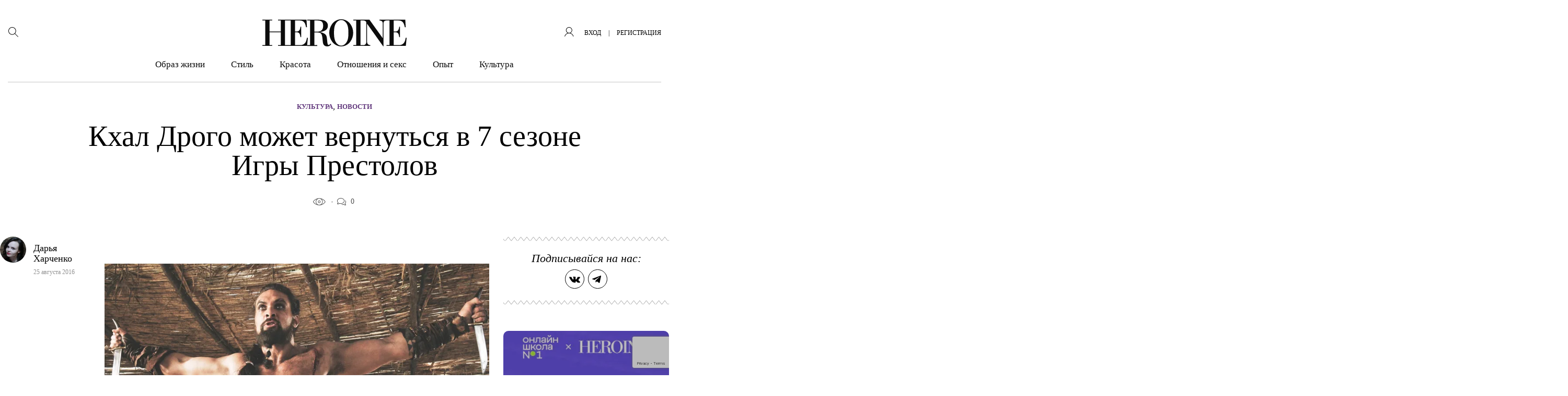

--- FILE ---
content_type: text/html; charset=UTF-8
request_url: https://heroine.ru/kxal-drogo-mozhet-vernutsya-v-7-om-sezone-igry-prestolov/
body_size: 40499
content:
<!DOCTYPE html >
<html lang="ru-RU">
<head>
    <meta charset="UTF-8">
	<meta name='robots' content='index, follow, max-image-preview:large, max-snippet:-1, max-video-preview:-1' />

	<title>Кхал Дрого может вернуться в 7 сезоне Игры Престолов &#8211; HEROINE</title>
	<meta name="description" content="Фанаты, как и сам Джейсон Момоа, полны надежды на возможное воссоединение Дрого и Дейенерис." />
	<link rel="canonical" href="https://heroine.ru/kxal-drogo-mozhet-vernutsya-v-7-om-sezone-igry-prestolov/" />
	<meta property="og:locale" content="ru_RU" />
	<meta property="og:type" content="article" />
	<meta property="og:title" content="Кхал Дрого может вернуться в 7 сезоне Игры Престолов &#8211; HEROINE" />
	<meta property="og:description" content="Фанаты, как и сам Джейсон Момоа, полны надежды на возможное воссоединение Дрого и Дейенерис." />
	<meta property="og:url" content="https://heroine.ru/kxal-drogo-mozhet-vernutsya-v-7-om-sezone-igry-prestolov/" />
	<meta property="og:site_name" content="HEROINE" />
	<meta property="article:publisher" content="https://www.facebook.com/Heroine/" />
	<meta property="article:published_time" content="2016-08-25T08:40:39+00:00" />
	<meta property="article:modified_time" content="2019-10-15T10:43:48+00:00" />
	<meta property="og:image" content="https://img.heroine.ru/V5Y5mIOdLwhs6frQy3s5hF7FU2nKcZd2jsoRIQkQvI0/rs:fill:0/g:ce:0:0/c:0:0/aHR0cHM6Ly9oZXJvaW5lLnJ1L3dwLWNvbnRlbnQvdXBsb2Fkcy8yMDE2LzA4LzI1LzAtMS5wbmc.jpg" />
	<meta property="og:image:width" content="600" />
	<meta property="og:image:height" content="600" />
	<meta property="og:image:type" content="image/png" />
	<meta name="author" content="Дарья Харченко" />
	<meta name="twitter:card" content="summary_large_image" />
	<meta name="twitter:creator" content="@Heroine_ru" />
	<meta name="twitter:site" content="@Heroine_ru" />
	<meta name="twitter:label1" content="Написано автором" />
	<meta name="twitter:data1" content="Дарья Харченко" />
	<script type="application/ld+json" class="yoast-schema-graph">{"@context":"https://schema.org","@graph":[{"@type":"Article","@id":"https://heroine.ru/kxal-drogo-mozhet-vernutsya-v-7-om-sezone-igry-prestolov/#article","isPartOf":{"@id":"https://heroine.ru/kxal-drogo-mozhet-vernutsya-v-7-om-sezone-igry-prestolov/"},"author":{"name":"Дарья Харченко","@id":"https://heroine.ru/#/schema/person/de46ca721c65b36c2fc1ef8e4a1395ea"},"headline":"Кхал Дрого может вернуться в 7 сезоне Игры Престолов","datePublished":"2016-08-25T08:40:39+00:00","dateModified":"2019-10-15T10:43:48+00:00","mainEntityOfPage":{"@id":"https://heroine.ru/kxal-drogo-mozhet-vernutsya-v-7-om-sezone-igry-prestolov/"},"wordCount":181,"commentCount":0,"publisher":{"@id":"https://heroine.ru/#organization"},"image":{"@id":"https://heroine.ru/kxal-drogo-mozhet-vernutsya-v-7-om-sezone-igry-prestolov/#primaryimage"},"thumbnailUrl":"https://heroine.ru/wp-content/uploads/2016/08/25/0-1.png?origin=2016/08/25/0-1.png","keywords":["звезды","Игра Престолов","сериалы"],"articleSection":["Новости"],"inLanguage":"ru-RU","potentialAction":[{"@type":"CommentAction","name":"Comment","target":["https://heroine.ru/kxal-drogo-mozhet-vernutsya-v-7-om-sezone-igry-prestolov/#respond"]}]},{"@type":"WebPage","@id":"https://heroine.ru/kxal-drogo-mozhet-vernutsya-v-7-om-sezone-igry-prestolov/","url":"https://heroine.ru/kxal-drogo-mozhet-vernutsya-v-7-om-sezone-igry-prestolov/","name":"Кхал Дрого может вернуться в 7 сезоне Игры Престолов &#8211; HEROINE","isPartOf":{"@id":"https://heroine.ru/#website"},"primaryImageOfPage":{"@id":"https://heroine.ru/kxal-drogo-mozhet-vernutsya-v-7-om-sezone-igry-prestolov/#primaryimage"},"image":{"@id":"https://heroine.ru/kxal-drogo-mozhet-vernutsya-v-7-om-sezone-igry-prestolov/#primaryimage"},"thumbnailUrl":"https://heroine.ru/wp-content/uploads/2016/08/25/0-1.png?origin=2016/08/25/0-1.png","datePublished":"2016-08-25T08:40:39+00:00","dateModified":"2019-10-15T10:43:48+00:00","description":"Фанаты, как и сам Джейсон Момоа, полны надежды на возможное воссоединение Дрого и Дейенерис.","breadcrumb":{"@id":"https://heroine.ru/kxal-drogo-mozhet-vernutsya-v-7-om-sezone-igry-prestolov/#breadcrumb"},"inLanguage":"ru-RU","potentialAction":[{"@type":"ReadAction","target":["https://heroine.ru/kxal-drogo-mozhet-vernutsya-v-7-om-sezone-igry-prestolov/"]}]},{"@type":"ImageObject","inLanguage":"ru-RU","@id":"https://heroine.ru/kxal-drogo-mozhet-vernutsya-v-7-om-sezone-igry-prestolov/#primaryimage","url":"https://heroine.ru/wp-content/uploads/2016/08/25/0-1.png?origin=2016/08/25/0-1.png","contentUrl":"https://heroine.ru/wp-content/uploads/2016/08/25/0-1.png?origin=2016/08/25/0-1.png","width":886,"height":634},{"@type":"BreadcrumbList","@id":"https://heroine.ru/kxal-drogo-mozhet-vernutsya-v-7-om-sezone-igry-prestolov/#breadcrumb","itemListElement":[{"@type":"ListItem","position":1,"name":"Главная страница","item":"https://heroine.ru/"},{"@type":"ListItem","position":2,"name":"Кхал Дрого может вернуться в 7 сезоне Игры Престолов"}]},{"@type":"WebSite","@id":"https://heroine.ru/#website","url":"https://heroine.ru/","name":"HEROINE","description":"Женский журнал Heroine","publisher":{"@id":"https://heroine.ru/#organization"},"potentialAction":[{"@type":"SearchAction","target":{"@type":"EntryPoint","urlTemplate":"https://heroine.ru/?s={search_term_string}"},"query-input":{"@type":"PropertyValueSpecification","valueRequired":true,"valueName":"search_term_string"}}],"inLanguage":"ru-RU"},{"@type":"Organization","@id":"https://heroine.ru/#organization","name":"HEROINE","url":"https://heroine.ru/","logo":{"@type":"ImageObject","inLanguage":"ru-RU","@id":"https://heroine.ru/#/schema/logo/image/","url":"https://heroine.ru/wp-content/uploads/2019/12/10/heroine.ru_10.12.2019_pgfFZ1e6tUzgc-600x600.png","contentUrl":"https://heroine.ru/wp-content/uploads/2019/12/10/heroine.ru_10.12.2019_pgfFZ1e6tUzgc-600x600.png","width":600,"height":600,"caption":"HEROINE"},"image":{"@id":"https://heroine.ru/#/schema/logo/image/"},"sameAs":["https://www.facebook.com/Heroine/","https://x.com/Heroine_ru","https://www.instagram.com/heroine_ru/"]},{"@type":"Person","@id":"https://heroine.ru/#/schema/person/de46ca721c65b36c2fc1ef8e4a1395ea","name":"Дарья Харченко","image":{"@type":"ImageObject","inLanguage":"ru-RU","@id":"https://heroine.ru/#/schema/person/image/","url":"https://img.heroine.ru/7E8nIGV5r92wmcQx22rHQ9c0wt7_oWGSrI_MamEflZM/rs:fill:96:96:0/g:ce:0:0/c:0:0/aHR0cHM6Ly9oZXJvaW5lLnJ1L3dwLWNvbnRlbnQvcGx1Z2lucy9IZXJvaW5lUHJvZmlsZS9wdWJsaWMvaW1hZ2VzL2F2YXRhci5wbmc","contentUrl":"https://img.heroine.ru/7E8nIGV5r92wmcQx22rHQ9c0wt7_oWGSrI_MamEflZM/rs:fill:96:96:0/g:ce:0:0/c:0:0/aHR0cHM6Ly9oZXJvaW5lLnJ1L3dwLWNvbnRlbnQvcGx1Z2lucy9IZXJvaW5lUHJvZmlsZS9wdWJsaWMvaW1hZ2VzL2F2YXRhci5wbmc","caption":"Дарья Харченко"},"url":"https://heroine.ru/author/darya-xarchenko/"}]}</script>


<style id='classic-theme-styles-inline-css' type='text/css'>
/*! This file is auto-generated */
.wp-block-button__link{color:#fff;background-color:#32373c;border-radius:9999px;box-shadow:none;text-decoration:none;padding:calc(.667em + 2px) calc(1.333em + 2px);font-size:1.125em}.wp-block-file__button{background:#32373c;color:#fff;text-decoration:none}
</style>
<style id='global-styles-inline-css' type='text/css'>
:root{--wp--preset--aspect-ratio--square: 1;--wp--preset--aspect-ratio--4-3: 4/3;--wp--preset--aspect-ratio--3-4: 3/4;--wp--preset--aspect-ratio--3-2: 3/2;--wp--preset--aspect-ratio--2-3: 2/3;--wp--preset--aspect-ratio--16-9: 16/9;--wp--preset--aspect-ratio--9-16: 9/16;--wp--preset--color--black: #000000;--wp--preset--color--cyan-bluish-gray: #abb8c3;--wp--preset--color--white: #ffffff;--wp--preset--color--pale-pink: #f78da7;--wp--preset--color--vivid-red: #cf2e2e;--wp--preset--color--luminous-vivid-orange: #ff6900;--wp--preset--color--luminous-vivid-amber: #fcb900;--wp--preset--color--light-green-cyan: #7bdcb5;--wp--preset--color--vivid-green-cyan: #00d084;--wp--preset--color--pale-cyan-blue: #8ed1fc;--wp--preset--color--vivid-cyan-blue: #0693e3;--wp--preset--color--vivid-purple: #9b51e0;--wp--preset--color--heroine-white: #fff;--wp--preset--color--heroine-black: #000;--wp--preset--color--heroine-blue: #2b387c;--wp--preset--color--heroine-violet: #7c0acd;--wp--preset--color--heroine-cyan: #e3edf4;--wp--preset--gradient--vivid-cyan-blue-to-vivid-purple: linear-gradient(135deg,rgba(6,147,227,1) 0%,rgb(155,81,224) 100%);--wp--preset--gradient--light-green-cyan-to-vivid-green-cyan: linear-gradient(135deg,rgb(122,220,180) 0%,rgb(0,208,130) 100%);--wp--preset--gradient--luminous-vivid-amber-to-luminous-vivid-orange: linear-gradient(135deg,rgba(252,185,0,1) 0%,rgba(255,105,0,1) 100%);--wp--preset--gradient--luminous-vivid-orange-to-vivid-red: linear-gradient(135deg,rgba(255,105,0,1) 0%,rgb(207,46,46) 100%);--wp--preset--gradient--very-light-gray-to-cyan-bluish-gray: linear-gradient(135deg,rgb(238,238,238) 0%,rgb(169,184,195) 100%);--wp--preset--gradient--cool-to-warm-spectrum: linear-gradient(135deg,rgb(74,234,220) 0%,rgb(151,120,209) 20%,rgb(207,42,186) 40%,rgb(238,44,130) 60%,rgb(251,105,98) 80%,rgb(254,248,76) 100%);--wp--preset--gradient--blush-light-purple: linear-gradient(135deg,rgb(255,206,236) 0%,rgb(152,150,240) 100%);--wp--preset--gradient--blush-bordeaux: linear-gradient(135deg,rgb(254,205,165) 0%,rgb(254,45,45) 50%,rgb(107,0,62) 100%);--wp--preset--gradient--luminous-dusk: linear-gradient(135deg,rgb(255,203,112) 0%,rgb(199,81,192) 50%,rgb(65,88,208) 100%);--wp--preset--gradient--pale-ocean: linear-gradient(135deg,rgb(255,245,203) 0%,rgb(182,227,212) 50%,rgb(51,167,181) 100%);--wp--preset--gradient--electric-grass: linear-gradient(135deg,rgb(202,248,128) 0%,rgb(113,206,126) 100%);--wp--preset--gradient--midnight: linear-gradient(135deg,rgb(2,3,129) 0%,rgb(40,116,252) 100%);--wp--preset--font-size--small: 13px;--wp--preset--font-size--medium: 20px;--wp--preset--font-size--large: 36px;--wp--preset--font-size--x-large: 42px;--wp--preset--spacing--20: 0.44rem;--wp--preset--spacing--30: 0.67rem;--wp--preset--spacing--40: 1rem;--wp--preset--spacing--50: 1.5rem;--wp--preset--spacing--60: 2.25rem;--wp--preset--spacing--70: 3.38rem;--wp--preset--spacing--80: 5.06rem;--wp--preset--shadow--natural: 6px 6px 9px rgba(0, 0, 0, 0.2);--wp--preset--shadow--deep: 12px 12px 50px rgba(0, 0, 0, 0.4);--wp--preset--shadow--sharp: 6px 6px 0px rgba(0, 0, 0, 0.2);--wp--preset--shadow--outlined: 6px 6px 0px -3px rgba(255, 255, 255, 1), 6px 6px rgba(0, 0, 0, 1);--wp--preset--shadow--crisp: 6px 6px 0px rgba(0, 0, 0, 1);}:where(.is-layout-flex){gap: 0.5em;}:where(.is-layout-grid){gap: 0.5em;}body .is-layout-flex{display: flex;}.is-layout-flex{flex-wrap: wrap;align-items: center;}.is-layout-flex > :is(*, div){margin: 0;}body .is-layout-grid{display: grid;}.is-layout-grid > :is(*, div){margin: 0;}:where(.wp-block-columns.is-layout-flex){gap: 2em;}:where(.wp-block-columns.is-layout-grid){gap: 2em;}:where(.wp-block-post-template.is-layout-flex){gap: 1.25em;}:where(.wp-block-post-template.is-layout-grid){gap: 1.25em;}.has-black-color{color: var(--wp--preset--color--black) !important;}.has-cyan-bluish-gray-color{color: var(--wp--preset--color--cyan-bluish-gray) !important;}.has-white-color{color: var(--wp--preset--color--white) !important;}.has-pale-pink-color{color: var(--wp--preset--color--pale-pink) !important;}.has-vivid-red-color{color: var(--wp--preset--color--vivid-red) !important;}.has-luminous-vivid-orange-color{color: var(--wp--preset--color--luminous-vivid-orange) !important;}.has-luminous-vivid-amber-color{color: var(--wp--preset--color--luminous-vivid-amber) !important;}.has-light-green-cyan-color{color: var(--wp--preset--color--light-green-cyan) !important;}.has-vivid-green-cyan-color{color: var(--wp--preset--color--vivid-green-cyan) !important;}.has-pale-cyan-blue-color{color: var(--wp--preset--color--pale-cyan-blue) !important;}.has-vivid-cyan-blue-color{color: var(--wp--preset--color--vivid-cyan-blue) !important;}.has-vivid-purple-color{color: var(--wp--preset--color--vivid-purple) !important;}.has-black-background-color{background-color: var(--wp--preset--color--black) !important;}.has-cyan-bluish-gray-background-color{background-color: var(--wp--preset--color--cyan-bluish-gray) !important;}.has-white-background-color{background-color: var(--wp--preset--color--white) !important;}.has-pale-pink-background-color{background-color: var(--wp--preset--color--pale-pink) !important;}.has-vivid-red-background-color{background-color: var(--wp--preset--color--vivid-red) !important;}.has-luminous-vivid-orange-background-color{background-color: var(--wp--preset--color--luminous-vivid-orange) !important;}.has-luminous-vivid-amber-background-color{background-color: var(--wp--preset--color--luminous-vivid-amber) !important;}.has-light-green-cyan-background-color{background-color: var(--wp--preset--color--light-green-cyan) !important;}.has-vivid-green-cyan-background-color{background-color: var(--wp--preset--color--vivid-green-cyan) !important;}.has-pale-cyan-blue-background-color{background-color: var(--wp--preset--color--pale-cyan-blue) !important;}.has-vivid-cyan-blue-background-color{background-color: var(--wp--preset--color--vivid-cyan-blue) !important;}.has-vivid-purple-background-color{background-color: var(--wp--preset--color--vivid-purple) !important;}.has-black-border-color{border-color: var(--wp--preset--color--black) !important;}.has-cyan-bluish-gray-border-color{border-color: var(--wp--preset--color--cyan-bluish-gray) !important;}.has-white-border-color{border-color: var(--wp--preset--color--white) !important;}.has-pale-pink-border-color{border-color: var(--wp--preset--color--pale-pink) !important;}.has-vivid-red-border-color{border-color: var(--wp--preset--color--vivid-red) !important;}.has-luminous-vivid-orange-border-color{border-color: var(--wp--preset--color--luminous-vivid-orange) !important;}.has-luminous-vivid-amber-border-color{border-color: var(--wp--preset--color--luminous-vivid-amber) !important;}.has-light-green-cyan-border-color{border-color: var(--wp--preset--color--light-green-cyan) !important;}.has-vivid-green-cyan-border-color{border-color: var(--wp--preset--color--vivid-green-cyan) !important;}.has-pale-cyan-blue-border-color{border-color: var(--wp--preset--color--pale-cyan-blue) !important;}.has-vivid-cyan-blue-border-color{border-color: var(--wp--preset--color--vivid-cyan-blue) !important;}.has-vivid-purple-border-color{border-color: var(--wp--preset--color--vivid-purple) !important;}.has-vivid-cyan-blue-to-vivid-purple-gradient-background{background: var(--wp--preset--gradient--vivid-cyan-blue-to-vivid-purple) !important;}.has-light-green-cyan-to-vivid-green-cyan-gradient-background{background: var(--wp--preset--gradient--light-green-cyan-to-vivid-green-cyan) !important;}.has-luminous-vivid-amber-to-luminous-vivid-orange-gradient-background{background: var(--wp--preset--gradient--luminous-vivid-amber-to-luminous-vivid-orange) !important;}.has-luminous-vivid-orange-to-vivid-red-gradient-background{background: var(--wp--preset--gradient--luminous-vivid-orange-to-vivid-red) !important;}.has-very-light-gray-to-cyan-bluish-gray-gradient-background{background: var(--wp--preset--gradient--very-light-gray-to-cyan-bluish-gray) !important;}.has-cool-to-warm-spectrum-gradient-background{background: var(--wp--preset--gradient--cool-to-warm-spectrum) !important;}.has-blush-light-purple-gradient-background{background: var(--wp--preset--gradient--blush-light-purple) !important;}.has-blush-bordeaux-gradient-background{background: var(--wp--preset--gradient--blush-bordeaux) !important;}.has-luminous-dusk-gradient-background{background: var(--wp--preset--gradient--luminous-dusk) !important;}.has-pale-ocean-gradient-background{background: var(--wp--preset--gradient--pale-ocean) !important;}.has-electric-grass-gradient-background{background: var(--wp--preset--gradient--electric-grass) !important;}.has-midnight-gradient-background{background: var(--wp--preset--gradient--midnight) !important;}.has-small-font-size{font-size: var(--wp--preset--font-size--small) !important;}.has-medium-font-size{font-size: var(--wp--preset--font-size--medium) !important;}.has-large-font-size{font-size: var(--wp--preset--font-size--large) !important;}.has-x-large-font-size{font-size: var(--wp--preset--font-size--x-large) !important;}
:where(.wp-block-post-template.is-layout-flex){gap: 1.25em;}:where(.wp-block-post-template.is-layout-grid){gap: 1.25em;}
:where(.wp-block-columns.is-layout-flex){gap: 2em;}:where(.wp-block-columns.is-layout-grid){gap: 2em;}
:root :where(.wp-block-pullquote){font-size: 1.5em;line-height: 1.6;}
</style>
<link rel='stylesheet' id='contact-form-7-css' href='https://heroine.ru/wp-content/plugins/contact-form-7/includes/css/styles.css?ver=6.0.2' type='text/css' media='all' />
<link rel='stylesheet' id='wsl-widget-css' href='https://heroine.ru/wp-content/plugins/wordpress-social-login/assets/css/style.css?ver=6.7.4' type='text/css' media='all' />
<link rel='stylesheet' id='wordpress_social_login_helper_login_front-css' href='https://heroine.ru/wp-content/plugins/wordpress-social-login-helper/public/css/helper-login-style.css?ver=1.1.0' type='text/css' media='all' />
<link rel='stylesheet' id='fancybox-css' href='https://heroine.ru/wp-content/plugins/HeroinePopupLogin/public/js/fancyBox-master/dist/jquery.fancybox.css?ver=2.1.6' type='text/css' media='all' />
<link rel='stylesheet' id='h_login_form_css-css' href='https://heroine.ru/wp-content/plugins/HeroinePopupLogin/public/css/h_login_form.css?ver=1.2.0' type='text/css' media='all' />
<link rel='stylesheet' id='theme-stylesheet-css' href='https://heroine.ru/wp-content/themes/heroine-awesome/style.css?ver=1760012774' type='text/css' media='all' />
<link rel='stylesheet' id='theme-stylesheet__single-css' href='https://heroine.ru/wp-content/themes/heroine-awesome/css/less/single/style.css?ver=1760012774' type='text/css' media='all' />
<link rel='stylesheet' id='HeroineLinking-Style-css' href='https://heroine.ru/wp-content/plugins/HeroineLinking/public/css/HeroineLinking-Style.css?ver=1.0.3' type='text/css' media='all' />
<link rel='stylesheet' id='HeroineContentBlocks-NumTitle-css' href='https://heroine.ru/wp-content/plugins/HeroineContentBlocks/public/css/HeroineContentBlocks-NumTitle.css?ver=1.0.0' type='text/css' media='all' />
<link rel='stylesheet' id='HeroineContentBlocks-embed_wrapper-css' href='https://heroine.ru/wp-content/plugins/HeroineContentBlocks/public/css/HeroineContentBlocks-embed_wrapper.css?ver=1.0.0' type='text/css' media='all' />
<link rel='stylesheet' id='HeroineContentBlocks-FeaturedImage-css' href='https://heroine.ru/wp-content/plugins/HeroineContentBlocks/public/css/HeroineContentBlocks-FeaturedImage.css?ver=1.0.0' type='text/css' media='all' />
<script type="text/javascript" src="https://heroine.ru/wp-includes/js/jquery/jquery.min.js?ver=3.7.1" id="jquery-core-js"></script>
<script type="text/javascript" src="https://heroine.ru/wp-includes/js/jquery/jquery-migrate.min.js?ver=3.4.1" id="jquery-migrate-js"></script>
<meta name="generator" content="Heroine magazine" />
<script>
        function includeJs(e){var s=document.createElement("script");s.type="text/javascript",s.src=e,document.body.appendChild(s)}
        var userAgent = navigator.userAgent.toLowerCase();
        var gps = /moto g power/.test(userAgent);
        if (gps!=true) gps = /Lighthouse/.test(userAgent);

    function isMobile() {
      let check = false;
      (function(a){if(/(android|bb\d+|meego).+mobile|avantgo|bada\/|blackberry|blazer|compal|elaine|fennec|hiptop|iemobile|ip(hone|od)|iris|kindle|lge |maemo|midp|mmp|mobile.+firefox|netfront|opera m(ob|in)i|palm( os)?|phone|p(ixi|re)\/|plucker|pocket|psp|series(4|6)0|symbian|treo|up\.(browser|link)|vodafone|wap|windows ce|xda|xiino/i.test(a)||/1207|6310|6590|3gso|4thp|50[1-6]i|770s|802s|a wa|abac|ac(er|oo|s\-)|ai(ko|rn)|al(av|ca|co)|amoi|an(ex|ny|yw)|aptu|ar(ch|go)|as(te|us)|attw|au(di|\-m|r |s )|avan|be(ck|ll|nq)|bi(lb|rd)|bl(ac|az)|br(e|v)w|bumb|bw\-(n|u)|c55\/|capi|ccwa|cdm\-|cell|chtm|cldc|cmd\-|co(mp|nd)|craw|da(it|ll|ng)|dbte|dc\-s|devi|dica|dmob|do(c|p)o|ds(12|\-d)|el(49|ai)|em(l2|ul)|er(ic|k0)|esl8|ez([4-7]0|os|wa|ze)|fetc|fly(\-|_)|g1 u|g560|gene|gf\-5|g\-mo|go(\.w|od)|gr(ad|un)|haie|hcit|hd\-(m|p|t)|hei\-|hi(pt|ta)|hp( i|ip)|hs\-c|ht(c(\-| |_|a|g|p|s|t)|tp)|hu(aw|tc)|i\-(20|go|ma)|i230|iac( |\-|\/)|ibro|idea|ig01|ikom|im1k|inno|ipaq|iris|ja(t|v)a|jbro|jemu|jigs|kddi|keji|kgt( |\/)|klon|kpt |kwc\-|kyo(c|k)|le(no|xi)|lg( g|\/(k|l|u)|50|54|\-[a-w])|libw|lynx|m1\-w|m3ga|m50\/|ma(te|ui|xo)|mc(01|21|ca)|m\-cr|me(rc|ri)|mi(o8|oa|ts)|mmef|mo(01|02|bi|de|do|t(\-| |o|v)|zz)|mt(50|p1|v )|mwbp|mywa|n10[0-2]|n20[2-3]|n30(0|2)|n50(0|2|5)|n7(0(0|1)|10)|ne((c|m)\-|on|tf|wf|wg|wt)|nok(6|i)|nzph|o2im|op(ti|wv)|oran|owg1|p800|pan(a|d|t)|pdxg|pg(13|\-([1-8]|c))|phil|pire|pl(ay|uc)|pn\-2|po(ck|rt|se)|prox|psio|pt\-g|qa\-a|qc(07|12|21|32|60|\-[2-7]|i\-)|qtek|r380|r600|raks|rim9|ro(ve|zo)|s55\/|sa(ge|ma|mm|ms|ny|va)|sc(01|h\-|oo|p\-)|sdk\/|se(c(\-|0|1)|47|mc|nd|ri)|sgh\-|shar|sie(\-|m)|sk\-0|sl(45|id)|sm(al|ar|b3|it|t5)|so(ft|ny)|sp(01|h\-|v\-|v )|sy(01|mb)|t2(18|50)|t6(00|10|18)|ta(gt|lk)|tcl\-|tdg\-|tel(i|m)|tim\-|t\-mo|to(pl|sh)|ts(70|m\-|m3|m5)|tx\-9|up(\.b|g1|si)|utst|v400|v750|veri|vi(rg|te)|vk(40|5[0-3]|\-v)|vm40|voda|vulc|vx(52|53|60|61|70|80|81|83|85|98)|w3c(\-| )|webc|whit|wi(g |nc|nw)|wmlb|wonu|x700|yas\-|your|zeto|zte\-/i.test(a.substr(0,4))) check = true;})(navigator.userAgent||navigator.vendor||window.opera);
      return check;
  };
    </script><link rel="amphtml" href="https://heroine.ru/kxal-drogo-mozhet-vernutsya-v-7-om-sezone-igry-prestolov/amp/" />
<link rel='icon' type='image/x-icon' href='https://heroine.ru/wp-content/themes/heroine-awesome/images/favicons/favicon.ico' />
<link rel='shortcut icon' href='https://heroine.ru/wp-content/themes/heroine-awesome/images/favicons/favicon.ico' type='image/x-icon'>
<link rel="apple-touch-icon-precomposed" href="https://img.heroine.ru/vGN5XRC515cCR08SylKxw9WhVruvLFQIrIqcODjlBCs/rs:fill:180:180:0/g:ce:0:0/c:0:0/aHR0cHM6Ly9oZXJvaW5lLnJ1L3dwLWNvbnRlbnQvdXBsb2Fkcy8yMDE5LzEwLzE3L2hlcm9pbmUucnVfMTcuMTAuMjAxOV8xaVJuOVpLVm1oTG50LnBuZw?origin=2019/10/17/heroine.ru_17.10.2019_1iRn9ZKVmhLnt-180x180.png">
<link rel="apple-touch-icon-precomposed" sizes= "76x76" href="https://img.heroine.ru/1NVoIQfRg3h9R6wilxhGhrCAEqC9EJtuXoQ6X4_DN7Y/rs:fill:76:76:0/g:ce:0:0/c:0:0/aHR0cHM6Ly9oZXJvaW5lLnJ1L3dwLWNvbnRlbnQvdXBsb2Fkcy8yMDE5LzEwLzE3L2hlcm9pbmUucnVfMTcuMTAuMjAxOV8xaVJuOVpLVm1oTG50LnBuZw?origin=2019/10/17/heroine.ru_17.10.2019_1iRn9ZKVmhLnt-76x76.png">
<link rel="apple-touch-icon-precomposed" sizes="120x120" href="https://img.heroine.ru/EEGZS9Zb44yeKbvJaF5-UufZqmVauFJVnyfhxAHDR_8/rs:fill:120:120:0/g:ce:0:0/c:0:0/aHR0cHM6Ly9oZXJvaW5lLnJ1L3dwLWNvbnRlbnQvdXBsb2Fkcy8yMDE5LzEwLzE3L2hlcm9pbmUucnVfMTcuMTAuMjAxOV8xaVJuOVpLVm1oTG50LnBuZw?origin=2019/10/17/heroine.ru_17.10.2019_1iRn9ZKVmhLnt-120x120.png">
<link rel="apple-touch-icon-precomposed" sizes="152x152" href="https://img.heroine.ru/wHIlu0RR5PjWeN7lEXC9waYta-i1eGS99ZJ401Llwys/rs:fill:152:152:0/g:ce:0:0/c:0:0/aHR0cHM6Ly9oZXJvaW5lLnJ1L3dwLWNvbnRlbnQvdXBsb2Fkcy8yMDE5LzEwLzE3L2hlcm9pbmUucnVfMTcuMTAuMjAxOV8xaVJuOVpLVm1oTG50LnBuZw?origin=2019/10/17/heroine.ru_17.10.2019_1iRn9ZKVmhLnt-152x152.png">
<meta name="msapplication-TileImage" content="https://img.heroine.ru/8yGQcnfgWcOoeyFWHsHcDDJ8CVHiqhd4p2HVOLHThl4/rs:fill:270:270:0/g:ce:0:0/c:0:0/aHR0cHM6Ly9oZXJvaW5lLnJ1L3dwLWNvbnRlbnQvdXBsb2Fkcy8yMDE5LzEwLzE3L2hlcm9pbmUucnVfMTcuMTAuMjAxOV8xaVJuOVpLVm1oTG50LnBuZw?origin=2019/10/17/heroine.ru_17.10.2019_1iRn9ZKVmhLnt-270x270.png">
<meta name='viewport' content='width=device-width, initial-scale=1, shrink-to-fit=no'>
<meta name='theme-color' content='#7c0acd'>
<meta name="msapplication-TileColor" content="#7c0acd">
<link rel="icon" href="https://img.heroine.ru/-DuN_FlKfNnzv1PLDlfLasJa9e03_jHsH5akE4T2Ebg/rs:fill:32:32:0/g:ce:0:0/c:0:0/aHR0cHM6Ly9oZXJvaW5lLnJ1L3dwLWNvbnRlbnQvdXBsb2Fkcy8yMDE5LzEwLzE3L2hlcm9pbmUucnVfMTcuMTAuMjAxOV8xaVJuOVpLVm1oTG50LnBuZw?origin=2019/10/17/heroine.ru_17.10.2019_1iRn9ZKVmhLnt-32x32.png" sizes="32x32" />
<link rel="icon" href="https://img.heroine.ru/9fZy2vzlpacNFNX8DFq3PV_pOQg7EMgyrN64Blfg4jg/rs:fill:192:192:0/g:ce:0:0/c:0:0/aHR0cHM6Ly9oZXJvaW5lLnJ1L3dwLWNvbnRlbnQvdXBsb2Fkcy8yMDE5LzEwLzE3L2hlcm9pbmUucnVfMTcuMTAuMjAxOV8xaVJuOVpLVm1oTG50LnBuZw?origin=2019/10/17/heroine.ru_17.10.2019_1iRn9ZKVmhLnt-192x192.png" sizes="192x192" />
<link rel="apple-touch-icon" href="https://img.heroine.ru/vGN5XRC515cCR08SylKxw9WhVruvLFQIrIqcODjlBCs/rs:fill:180:180:0/g:ce:0:0/c:0:0/aHR0cHM6Ly9oZXJvaW5lLnJ1L3dwLWNvbnRlbnQvdXBsb2Fkcy8yMDE5LzEwLzE3L2hlcm9pbmUucnVfMTcuMTAuMjAxOV8xaVJuOVpLVm1oTG50LnBuZw?origin=2019/10/17/heroine.ru_17.10.2019_1iRn9ZKVmhLnt-180x180.png" />
<meta name="msapplication-TileImage" content="https://img.heroine.ru/8yGQcnfgWcOoeyFWHsHcDDJ8CVHiqhd4p2HVOLHThl4/rs:fill:270:270:0/g:ce:0:0/c:0:0/aHR0cHM6Ly9oZXJvaW5lLnJ1L3dwLWNvbnRlbnQvdXBsb2Fkcy8yMDE5LzEwLzE3L2hlcm9pbmUucnVfMTcuMTAuMjAxOV8xaVJuOVpLVm1oTG50LnBuZw?origin=2019/10/17/heroine.ru_17.10.2019_1iRn9ZKVmhLnt-270x270.png" />
		<style type="text/css" id="wp-custom-css">
			.addfox-brand-color .common__brand-banner{
	width: 100%;
}

body.addfox-brand-color #main{
	position: relative;
}

body.addfox-brand-color #main::before {
    content: '';
//    display: block;
    display: none;
    width: 320px;
    height: 100%;
    position: absolute;
    left: -320px;
    background: url(https://heroine.ru/wp-content/uploads/2020/09/10/heroine.ru_10.09.2020_mPqdnuXBFNakV.png) repeat-y;
    top: 0;
}

body.addfox-brand-color #main::after {
    content: '';
//    display: block;
    display: none;
    width: 320px;
    height: 100%;
    position: absolute;
    right: -320px;
    background: url(https://heroine.ru/wp-content/uploads/2020/09/10/heroine.ru_10.09.2020_JVMv6caRGvigX.png) repeat-y;
    top: 0;
}




@media (max-width:760px){
	.formButton__wrapper{
		padding-bottom: 1rem;
	}
}

body.home .article-grid.normal .partner-label__wrapper{
	bottom: 22px;
}

body.archive .site__main{
	justify-content: center;
}


.header_mobile #header-menu{
	z-index:8;
}

@media (max-width: 1138px){
.comment__block-wrapper .comment__block-wrap:after, .comment__block-wrapper .comment__block-wrap:before{
	display:none;
}
	
.normal .article-grid__thumbnail{
	min-width:90px;
}
		
}


@media (max-width: 1024px){
	.related-posts__wrapper .related-posts__wrap .related-posts__item{
		padding-bottom: 12px;
	}
}
@media (max-width: 1024px){

	.site__main{
		overflow-x: hidden;
	}
	
.comment__block-wrapper{
	overflow: hidden!important;
}
	
.site__footer-content ul.menu>li{
	padding-left:	6px;
	padding-right:6px;
}
	
}


@media (min-width: 870px){
	body.home .article-grid__wrapper{
		min-width: 570px;
	}
}

body.single .sidebar__left{
	max-width:200px;
}

@media (max-width: 1024px) {

  body.single .sidebar__left {
    max-width: 100%;
  }
	}

.post-meta__wrap{
	overflow: hidden;
}


.wp-caption-text{
	padding-top: 1rem;
}

.wp-caption{
	max-width: 100%;
	margin: 0;
}


.formButton__wrapper a.formButton__link:hover{
	box-shadow: 0 4px 12px rgba(124,10,205,.4);
}

body .SpecialProjectWidget__item-title {
	font-size: 27px;
}

.common__brand-banner {
    padding: 0!important;
 }

@media (min-width: 1921px){
.adfox-banner-background a {
background-size: cover;
}

}

.category-image__wrap { 
    max-width: 1310px
}

@media (min-width: 1024px){
.single .common__brand-banner {   
    margin-top: -99px;
}	
}

.related-posts__wrap.brodude:after {
    left: 0;
}
.related-posts__wrap.brodude:before {
    right: 0;
}
.related-posts__wrapper .related-posts__wrap {
    max-width: 100%;
}
.post-meta__link img {
	height:50px;
}

.thecard__caption {
	margin-top:16px;
	font-weight: 400;
  font-size: 14px;
  line-height: 110%;
	color: #929292;
	text-align: center;
}
@media (max-width: 1000px){
#adfox_15922126436613048 a {
	height:unset!important;
	padding-top: 16%!important;
}
}

.article___content-text ol {
	margin-bottom:1.7rem;
}		</style>
		<noscript><style id="rocket-lazyload-nojs-css">.rll-youtube-player, [data-lazy-src]{display:none !important;}</style></noscript></head>
<body class="post-template-default single single-post postid-4602 single-format-standard" >
		    <div id="adfox_161615093441937726"></div>
		<div class="site__wrapper">
    <div class="site__wrap">

		
        <header class="header">
            <div class="base__container">

                <div class="header__content">
					
                    <div class="search header__search ">

                        <div class="search__icon search__icon_control">
                                <span class="search__icon-image">
                                </span>
                        </div>

                        <div class="search__popup-panel">

                            <button class="close-button search__close-button" title="Закрыть поиск">
                                <span class="close-button__icon"></span>
                            </button>


                            <div class="search__content">
								<form role="search" method="get" class="search-form" action="https://heroine.ru/">
    <label for="s">

        <input type="search"
               class="search-field"
               placeholder="Поиск&hellip;"
               value=""
               id="s"
               name="s"
        />
        <span class="search-submit-wrapper">
            <input type="submit"
                   class="search-submit"
                   value="'Поиск"
            />
        </span>

    </label>
</form>
                            </div>
                        </div>

                    </div>
                    <div class="heroine-logo header__heroine-logo">

                        <a href="https://heroine.ru" class="heroine-logo__link" title="HEROINE">
                            <span class="heroine-logo__image">

                            </span>
                        </a>
                    </div>
                    <div class="header__auth  header__auth_no-login">
                        <div class="header__auth-icon">
                            <span class="header__auth-icon-image "></span>
                        </div>
                        <div class="header__auth-login">
							                                <a data-auth data-src="https://heroine.ru/wp-admin/admin-ajax.php?action=HeroineLogin-Form-login"
                                   href="javascript:;">
									вход                                </a>
							                        </div>
                        <span class="header__auth-delimeter">|</span>
                        <div class="header__auth-register">
							                                <a data-auth data-src="https://heroine.ru/wp-admin/admin-ajax.php?action=HeroineLogin-Form-register"
                                   href="javascript:;">
									регистрация                                </a>
							                        </div>

                    </div>
                    <div class="menu header__menu">
                        <div class="menu-icon">
                            <div class="menu-icon__wrapper">
                                <span></span>
                                <span></span>
                                <span></span>
                                <span></span>
                            </div>

                        </div>
                    </div>


					
                </div>

				<nav class="nav-menu"><ul id="header-menu" class="menu"><li id="menu-item-2174" class="menu-item menu-item-type-taxonomy menu-item-object-category menu-item-has-children menu-item-2174"><a href="https://heroine.ru/category/obraz-zhizni/">Образ жизни</a>
<ul class="sub-menu">
	<li id="menu-item-118513" class="menu-item menu-item-type-taxonomy menu-item-object-category menu-item-118513"><a href="https://heroine.ru/category/dom/">Дом</a></li>
	<li id="menu-item-118514" class="menu-item menu-item-type-taxonomy menu-item-object-category menu-item-118514"><a href="https://heroine.ru/category/eda/">Еда</a></li>
	<li id="menu-item-118515" class="menu-item menu-item-type-taxonomy menu-item-object-category menu-item-118515"><a href="https://heroine.ru/category/zdorovie/">Здоровье</a></li>
	<li id="menu-item-118516" class="menu-item menu-item-type-taxonomy menu-item-object-category menu-item-118516"><a href="https://heroine.ru/category/obraz-zhizni/psihologiya/">Психология</a></li>
	<li id="menu-item-118517" class="menu-item menu-item-type-taxonomy menu-item-object-category menu-item-118517"><a href="https://heroine.ru/category/obraz-zhizni/sovety/">Советы</a></li>
	<li id="menu-item-118821" class="menu-item menu-item-type-taxonomy menu-item-object-category menu-item-118821"><a href="https://heroine.ru/category/kariera/">Карьера</a></li>
	<li id="menu-item-118819" class="menu-item menu-item-type-taxonomy menu-item-object-category menu-item-118819"><a href="https://heroine.ru/category/obraz-zhizni/komyuniti/">Комьюнити</a></li>
</ul>
</li>
<li id="menu-item-2173" class="menu-item menu-item-type-taxonomy menu-item-object-category menu-item-2173"><a href="https://heroine.ru/category/stil/">Стиль</a></li>
<li id="menu-item-118521" class="menu-item menu-item-type-taxonomy menu-item-object-category menu-item-118521"><a href="https://heroine.ru/category/krasota/">Красота</a></li>
<li id="menu-item-22599" class="menu-item menu-item-type-taxonomy menu-item-object-category menu-item-22599"><a href="https://heroine.ru/category/otnosheniya-i-seks/">Отношения и секс</a></li>
<li id="menu-item-2626" class="menu-item menu-item-type-taxonomy menu-item-object-category menu-item-2626"><a href="https://heroine.ru/category/opyt/">Опыт</a></li>
<li id="menu-item-22596" class="menu-item menu-item-type-taxonomy menu-item-object-category current-post-ancestor menu-item-has-children menu-item-22596"><a href="https://heroine.ru/category/kultura/">Культура</a>
<ul class="sub-menu">
	<li id="menu-item-118518" class="menu-item menu-item-type-taxonomy menu-item-object-category current-post-ancestor current-menu-parent current-post-parent menu-item-118518"><a href="https://heroine.ru/category/kultura/news/">Новости</a></li>
	<li id="menu-item-118519" class="menu-item menu-item-type-taxonomy menu-item-object-category menu-item-118519"><a href="https://heroine.ru/category/muzhchiny/">Мужчины</a></li>
	<li id="menu-item-118520" class="menu-item menu-item-type-taxonomy menu-item-object-category menu-item-118520"><a href="https://heroine.ru/category/kultura/kino-i-knigi/">Кино и книги</a></li>
</ul>
</li>
</ul></nav>
            </div>

        </header>

		<div id="primary" class="content__area">
	        <div class="brend-background">
            <div id="adfox_158626923990976114"></div>
        </div>
        <div class="fullscreen__banner">    
    <div id="adfox_16383637416542729"></div> 
    </div> 
	    <div class="base__container">
		        <div class="site__main-wrap">
			        <div class="common__brand-banner">
            <div id="adfox_15922126436613048"></div>
        </div>
	            <main id="main" class="site__main site__width" role="main">
								
                        <article
                                class="article___content article___content=post-id-4602  normal  left">
							
															<header class="article___content-header hider-normal">

	
	<span class='article___content-header-taxonomy'><a href="https://heroine.ru/category/kultura/">Культура</a>, <a href="https://heroine.ru/category/kultura/news/" rel="category tag">Новости</a></span>
	        <h1 class="article___content-header-title">
			Кхал Дрого может вернуться в 7 сезоне Игры Престолов        </h1>
	
	        <div class="single-title-bottom__wrapper">
            <div class="single-title-bottom__wrap">
                <div class="single-title-bottom__items">

					                        <div class="single-title-bottom__item views">
                            <div class="single-title-bottom__item-icon"></div>
                            <div class="single-title-bottom__item-text"  data-counter-id="4602" data-counter-round="0"></div>
                        </div>
					
                    <div class="single-title-bottom__item comments">
                        <div class="single-title-bottom__item-icon"></div>
                        <div class="single-title-bottom__item-text">0</div>
                    </div>
					                </div>
            </div>
        </div>
		</header>
							
                            <div class="article___content-text-wrap">
								<aside class='sidebar__left'>
				<div class="post-meta__wrap">
			<a class="post-meta__link" href="https://heroine.ru/profile/posts/id-14/">
				<img alt='Дарья Харченко' src="data:image/svg+xml,%3Csvg%20xmlns='http://www.w3.org/2000/svg'%20viewBox='0%200%2050%2050'%3E%3C/svg%3E" data-lazy-srcset='https://img.heroine.ru/zC48FVKmU5f5RoYq74wklMVOdTn483mKNkUjopQpTLs/rs:fill:150:150:0/g:ce/c:0:0/aHR0cHM6Ly9oZXJvaW5lLnJ1L3dwLWNvbnRlbnQvdXBsb2Fkcy8yMDE3LzEyLzI2L0tNaDRHdFRDZUZNLeKAlC3QutC-0L_QuNGPLmpwZw 150w, https://img.heroine.ru/gx5QCM6X9utdP8X12xWSqTnd-lc4k303L3DNH8pCubw/rs:fill:1536:1536:0/g:ce/c:0:0/aHR0cHM6Ly9oZXJvaW5lLnJ1L3dwLWNvbnRlbnQvdXBsb2Fkcy8yMDE3LzEyLzI2L0tNaDRHdFRDZUZNLeKAlC3QutC-0L_QuNGPLmpwZw 1536w, https://img.heroine.ru/LUbjNsgULdk6WvVDCQlgSALkAVl5jGp2cVYb9YJDVZs/rs:fill:1336:1336:0/g:ce/c:0:0/aHR0cHM6Ly9oZXJvaW5lLnJ1L3dwLWNvbnRlbnQvdXBsb2Fkcy8yMDE3LzEyLzI2L0tNaDRHdFRDZUZNLeKAlC3QutC-0L_QuNGPLmpwZw 1336w, https://img.heroine.ru/KLC5LDxvzkGcBY07xUrBhh5AkAdhS1RNVwVLWVagwtg/rs:fill:1136:1136:0/g:ce/c:0:0/aHR0cHM6Ly9oZXJvaW5lLnJ1L3dwLWNvbnRlbnQvdXBsb2Fkcy8yMDE3LzEyLzI2L0tNaDRHdFRDZUZNLeKAlC3QutC-0L_QuNGPLmpwZw 1136w, https://img.heroine.ru/NNk6tvu6ftuwuqphM0nRI-FVdpOjihn8mKP0_qdS4p4/rs:fill:936:936:0/g:ce/c:0:0/aHR0cHM6Ly9oZXJvaW5lLnJ1L3dwLWNvbnRlbnQvdXBsb2Fkcy8yMDE3LzEyLzI2L0tNaDRHdFRDZUZNLeKAlC3QutC-0L_QuNGPLmpwZw 936w, https://img.heroine.ru/sImAuXyk0Pi2238NB9jIQeszzUOFzZ9KbZeoKdaG75o/rs:fill:736:736:0/g:ce/c:0:0/aHR0cHM6Ly9oZXJvaW5lLnJ1L3dwLWNvbnRlbnQvdXBsb2Fkcy8yMDE3LzEyLzI2L0tNaDRHdFRDZUZNLeKAlC3QutC-0L_QuNGPLmpwZw 736w, https://img.heroine.ru/80mJcKL8888mA1HNIzdqwNUL1wKJycDvypfNG8xuOQo/rs:fill:536:536:0/g:ce/c:0:0/aHR0cHM6Ly9oZXJvaW5lLnJ1L3dwLWNvbnRlbnQvdXBsb2Fkcy8yMDE3LzEyLzI2L0tNaDRHdFRDZUZNLeKAlC3QutC-0L_QuNGPLmpwZw 536w, https://img.heroine.ru/X6p_FEkWFPC3LTLR0uF5ttiGo25Ggc-GY-Op5RiD0xA/rs:fill:336:336:0/g:ce/c:0:0/aHR0cHM6Ly9oZXJvaW5lLnJ1L3dwLWNvbnRlbnQvdXBsb2Fkcy8yMDE3LzEyLzI2L0tNaDRHdFRDZUZNLeKAlC3QutC-0L_QuNGPLmpwZw 336w, https://img.heroine.ru/YLh1WwvrPAiasKA1_F8DO--knEm8Wwyz-rprM1n5pfQ/rs:fill:2048:2048:0/g:ce/c:0:0/aHR0cHM6Ly9oZXJvaW5lLnJ1L3dwLWNvbnRlbnQvdXBsb2Fkcy8yMDE3LzEyLzI2L0tNaDRHdFRDZUZNLeKAlC3QutC-0L_QuNGPLmpwZw 2048w, https://img.heroine.ru/eBtMOpbQVpxVo_FL5NHUCc_MW2nOb5j6sDW0xb9UWIk/rs:fill:1848:1848:0/g:ce/c:0:0/aHR0cHM6Ly9oZXJvaW5lLnJ1L3dwLWNvbnRlbnQvdXBsb2Fkcy8yMDE3LzEyLzI2L0tNaDRHdFRDZUZNLeKAlC3QutC-0L_QuNGPLmpwZw 1848w, https://img.heroine.ru/afTlxA2SvfUUMF96OgbTPQtp_aQ37RD3IbO9oTsJ3Fk/rs:fill:1648:1648:0/g:ce/c:0:0/aHR0cHM6Ly9oZXJvaW5lLnJ1L3dwLWNvbnRlbnQvdXBsb2Fkcy8yMDE3LzEyLzI2L0tNaDRHdFRDZUZNLeKAlC3QutC-0L_QuNGPLmpwZw 1648w, https://img.heroine.ru/FD0I6wVtQOotl-Fdk25y3u1Qnb0XioEwHijx5e83iCI/rs:fill:1448:1448:0/g:ce/c:0:0/aHR0cHM6Ly9oZXJvaW5lLnJ1L3dwLWNvbnRlbnQvdXBsb2Fkcy8yMDE3LzEyLzI2L0tNaDRHdFRDZUZNLeKAlC3QutC-0L_QuNGPLmpwZw 1448w, https://img.heroine.ru/mLat94bS7bBpgHm3kiiLn8U3hBvhxeeTenLKVDhyq4E/rs:fill:1248:1248:0/g:ce/c:0:0/aHR0cHM6Ly9oZXJvaW5lLnJ1L3dwLWNvbnRlbnQvdXBsb2Fkcy8yMDE3LzEyLzI2L0tNaDRHdFRDZUZNLeKAlC3QutC-0L_QuNGPLmpwZw 1248w, https://img.heroine.ru/0UmJJMdWM1dfEn5CynTUKsj8d0m5hu5ule7gBnGisHM/rs:fill:1048:1048:0/g:ce/c:0:0/aHR0cHM6Ly9oZXJvaW5lLnJ1L3dwLWNvbnRlbnQvdXBsb2Fkcy8yMDE3LzEyLzI2L0tNaDRHdFRDZUZNLeKAlC3QutC-0L_QuNGPLmpwZw 1048w, https://img.heroine.ru/Q0JaOBN1mTFDqsxtuO0wbAfsWGX9P7clDrHT9L4hpFw/rs:fill:848:848:0/g:ce/c:0:0/aHR0cHM6Ly9oZXJvaW5lLnJ1L3dwLWNvbnRlbnQvdXBsb2Fkcy8yMDE3LzEyLzI2L0tNaDRHdFRDZUZNLeKAlC3QutC-0L_QuNGPLmpwZw 848w, https://img.heroine.ru/BdUy0doitgJ-urE8pyI7wfWqwPqqYS3mTaRyxDki7UI/rs:fill:648:648:0/g:ce/c:0:0/aHR0cHM6Ly9oZXJvaW5lLnJ1L3dwLWNvbnRlbnQvdXBsb2Fkcy8yMDE3LzEyLzI2L0tNaDRHdFRDZUZNLeKAlC3QutC-0L_QuNGPLmpwZw 648w, https://img.heroine.ru/q0o3jITWEwuptgtfBnFju-yA4ApYeGHzPINKG1MfQfw/rs:fill:448:448:0/g:ce/c:0:0/aHR0cHM6Ly9oZXJvaW5lLnJ1L3dwLWNvbnRlbnQvdXBsb2Fkcy8yMDE3LzEyLzI2L0tNaDRHdFRDZUZNLeKAlC3QutC-0L_QuNGPLmpwZw 448w, https://img.heroine.ru/fDSmjh3HHvG_Z83sRWK1C5_7KMsy0lzPZWLEAE0VUco/rs:fill:248:248:0/g:ce/c:0:0/aHR0cHM6Ly9oZXJvaW5lLnJ1L3dwLWNvbnRlbnQvdXBsb2Fkcy8yMDE3LzEyLzI2L0tNaDRHdFRDZUZNLeKAlC3QutC-0L_QuNGPLmpwZw 248w, https://img.heroine.ru/sYnl4TncpnBswfX24EN3bMyIescC0zB23kohYSVJoI4/rs:fill:194:194:0/g:ce/c:0:0/aHR0cHM6Ly9oZXJvaW5lLnJ1L3dwLWNvbnRlbnQvdXBsb2Fkcy8yMDE3LzEyLzI2L0tNaDRHdFRDZUZNLeKAlC3QutC-0L_QuNGPLmpwZw 194w, https://img.heroine.ru/Ueuen8emMAr4qlsU3nlH2Ei7IeCjut7txe475J1YL18/rs:fill:82:82:0/g:ce/c:0:0/aHR0cHM6Ly9oZXJvaW5lLnJ1L3dwLWNvbnRlbnQvdXBsb2Fkcy8yMDE3LzEyLzI2L0tNaDRHdFRDZUZNLeKAlC3QutC-0L_QuNGPLmpwZw 82w, https://img.heroine.ru/6xr_XM9G_FpO_NwqLpC2Pj6yh2Th2k0ZdPDKvntdzcU/rs:fill:65:65:0/g:ce/c:0:0/aHR0cHM6Ly9oZXJvaW5lLnJ1L3dwLWNvbnRlbnQvdXBsb2Fkcy8yMDE3LzEyLzI2L0tNaDRHdFRDZUZNLeKAlC3QutC-0L_QuNGPLmpwZw 65w, https://img.heroine.ru/w5BkzCApBEdI-rFzG0IXhuZPe8Up1ECZM_H-Cny3XRQ/rs:fill:28:28:0/g:ce/c:0:0/aHR0cHM6Ly9oZXJvaW5lLnJ1L3dwLWNvbnRlbnQvdXBsb2Fkcy8yMDE3LzEyLzI2L0tNaDRHdFRDZUZNLeKAlC3QutC-0L_QuNGPLmpwZw 28w, https://img.heroine.ru/6mTSvflSah0jFN4wL634KVY4nsPFpdJ3lj_SDCoY4Wo/rs:fill:512:512:0/g:ce/c:0:0/aHR0cHM6Ly9oZXJvaW5lLnJ1L3dwLWNvbnRlbnQvdXBsb2Fkcy8yMDE3LzEyLzI2L0tNaDRHdFRDZUZNLeKAlC3QutC-0L_QuNGPLmpwZw 512w, https://img.heroine.ru/59Lyv_EDf19I8zMHCMx1AdSa7g_plQN01ptuWCHeiTg/rs:fill:312:312:0/g:ce/c:0:0/aHR0cHM6Ly9oZXJvaW5lLnJ1L3dwLWNvbnRlbnQvdXBsb2Fkcy8yMDE3LzEyLzI2L0tNaDRHdFRDZUZNLeKAlC3QutC-0L_QuNGPLmpwZw 312w, https://img.heroine.ru/28cSwkp3W5l_NP509JLL10RnUzatqKcrsCwMiUjlq4s/rs:fill:270:270:0/g:ce/c:0:0/aHR0cHM6Ly9oZXJvaW5lLnJ1L3dwLWNvbnRlbnQvdXBsb2Fkcy8yMDE3LzEyLzI2L0tNaDRHdFRDZUZNLeKAlC3QutC-0L_QuNGPLmpwZw 270w, https://img.heroine.ru/Cnyqqxr4EfEEGAVkw_VqhD9dfW56dKTNwxMHoNMyPI0/rs:fill:192:192:0/g:ce/c:0:0/aHR0cHM6Ly9oZXJvaW5lLnJ1L3dwLWNvbnRlbnQvdXBsb2Fkcy8yMDE3LzEyLzI2L0tNaDRHdFRDZUZNLeKAlC3QutC-0L_QuNGPLmpwZw 192w, https://img.heroine.ru/WBpBeKLOWDDIN65Hd1GHJSi2eiFvaXNL_lonvJU7Cbo/rs:fill:180:180:0/g:ce/c:0:0/aHR0cHM6Ly9oZXJvaW5lLnJ1L3dwLWNvbnRlbnQvdXBsb2Fkcy8yMDE3LzEyLzI2L0tNaDRHdFRDZUZNLeKAlC3QutC-0L_QuNGPLmpwZw 180w, https://img.heroine.ru/gIDscMCTL4AGk-AAO7bW2gF8GDlK215wDYgafmdzOTw/rs:fill:152:152:0/g:ce/c:0:0/aHR0cHM6Ly9oZXJvaW5lLnJ1L3dwLWNvbnRlbnQvdXBsb2Fkcy8yMDE3LzEyLzI2L0tNaDRHdFRDZUZNLeKAlC3QutC-0L_QuNGPLmpwZw 152w, https://img.heroine.ru/u6EiXPXn8a1aLRydWGjLRcVWC68egW5Zf4iInwPDLtk/rs:fill:120:120:0/g:ce/c:0:0/aHR0cHM6Ly9oZXJvaW5lLnJ1L3dwLWNvbnRlbnQvdXBsb2Fkcy8yMDE3LzEyLzI2L0tNaDRHdFRDZUZNLeKAlC3QutC-0L_QuNGPLmpwZw 120w, https://img.heroine.ru/4IJ1qzMLhK8vK7jaa8LX1y0znWEYebXw-jUfnzdBRJQ/rs:fill:76:76:0/g:ce/c:0:0/aHR0cHM6Ly9oZXJvaW5lLnJ1L3dwLWNvbnRlbnQvdXBsb2Fkcy8yMDE3LzEyLzI2L0tNaDRHdFRDZUZNLeKAlC3QutC-0L_QuNGPLmpwZw 76w, https://img.heroine.ru/t9nCSU6tOV_aNOUsEWUdo3NKv2byyLt0TiJmilchUOM/rs:fill:32:32:0/g:ce/c:0:0/aHR0cHM6Ly9oZXJvaW5lLnJ1L3dwLWNvbnRlbnQvdXBsb2Fkcy8yMDE3LzEyLzI2L0tNaDRHdFRDZUZNLeKAlC3QutC-0L_QuNGPLmpwZw 32w, https://img.heroine.ru/5468kEYxB2lgXkGiE0lxoricU2ixygQrbjERYFGRLI0/rs:fill:600:600:0/g:ce/c:0:0/aHR0cHM6Ly9oZXJvaW5lLnJ1L3dwLWNvbnRlbnQvdXBsb2Fkcy8yMDE3LzEyLzI2L0tNaDRHdFRDZUZNLeKAlC3QutC-0L_QuNGPLmpwZw 600w, https://img.heroine.ru/HtkqaPBwcunvF0gS7ZyCBjYSI-Hz1lYwA3eIy4Oq5lM/rs:fill:400:400:0/g:ce/c:0:0/aHR0cHM6Ly9oZXJvaW5lLnJ1L3dwLWNvbnRlbnQvdXBsb2Fkcy8yMDE3LzEyLzI2L0tNaDRHdFRDZUZNLeKAlC3QutC-0L_QuNGPLmpwZw 400w' data-lazy-sizes='(max-width: 150px) 100vw, 150px' class='avatar avatar-50 photo author-avatar-img' height='50' width='50'  data-lazy-src="https://img.heroine.ru/zC48FVKmU5f5RoYq74wklMVOdTn483mKNkUjopQpTLs/rs:fill:150:150:0/g:ce/c:0:0/aHR0cHM6Ly9oZXJvaW5lLnJ1L3dwLWNvbnRlbnQvdXBsb2Fkcy8yMDE3LzEyLzI2L0tNaDRHdFRDZUZNLeKAlC3QutC-0L_QuNGPLmpwZw?origin=2017/12/26/KMh4GtTCeFM-—-копия-150x150.jpg" /><noscript><img alt='Дарья Харченко' src='https://img.heroine.ru/zC48FVKmU5f5RoYq74wklMVOdTn483mKNkUjopQpTLs/rs:fill:150:150:0/g:ce/c:0:0/aHR0cHM6Ly9oZXJvaW5lLnJ1L3dwLWNvbnRlbnQvdXBsb2Fkcy8yMDE3LzEyLzI2L0tNaDRHdFRDZUZNLeKAlC3QutC-0L_QuNGPLmpwZw?origin=2017/12/26/KMh4GtTCeFM-—-копия-150x150.jpg' srcset='https://img.heroine.ru/zC48FVKmU5f5RoYq74wklMVOdTn483mKNkUjopQpTLs/rs:fill:150:150:0/g:ce/c:0:0/aHR0cHM6Ly9oZXJvaW5lLnJ1L3dwLWNvbnRlbnQvdXBsb2Fkcy8yMDE3LzEyLzI2L0tNaDRHdFRDZUZNLeKAlC3QutC-0L_QuNGPLmpwZw 150w, https://img.heroine.ru/gx5QCM6X9utdP8X12xWSqTnd-lc4k303L3DNH8pCubw/rs:fill:1536:1536:0/g:ce/c:0:0/aHR0cHM6Ly9oZXJvaW5lLnJ1L3dwLWNvbnRlbnQvdXBsb2Fkcy8yMDE3LzEyLzI2L0tNaDRHdFRDZUZNLeKAlC3QutC-0L_QuNGPLmpwZw 1536w, https://img.heroine.ru/LUbjNsgULdk6WvVDCQlgSALkAVl5jGp2cVYb9YJDVZs/rs:fill:1336:1336:0/g:ce/c:0:0/aHR0cHM6Ly9oZXJvaW5lLnJ1L3dwLWNvbnRlbnQvdXBsb2Fkcy8yMDE3LzEyLzI2L0tNaDRHdFRDZUZNLeKAlC3QutC-0L_QuNGPLmpwZw 1336w, https://img.heroine.ru/KLC5LDxvzkGcBY07xUrBhh5AkAdhS1RNVwVLWVagwtg/rs:fill:1136:1136:0/g:ce/c:0:0/aHR0cHM6Ly9oZXJvaW5lLnJ1L3dwLWNvbnRlbnQvdXBsb2Fkcy8yMDE3LzEyLzI2L0tNaDRHdFRDZUZNLeKAlC3QutC-0L_QuNGPLmpwZw 1136w, https://img.heroine.ru/NNk6tvu6ftuwuqphM0nRI-FVdpOjihn8mKP0_qdS4p4/rs:fill:936:936:0/g:ce/c:0:0/aHR0cHM6Ly9oZXJvaW5lLnJ1L3dwLWNvbnRlbnQvdXBsb2Fkcy8yMDE3LzEyLzI2L0tNaDRHdFRDZUZNLeKAlC3QutC-0L_QuNGPLmpwZw 936w, https://img.heroine.ru/sImAuXyk0Pi2238NB9jIQeszzUOFzZ9KbZeoKdaG75o/rs:fill:736:736:0/g:ce/c:0:0/aHR0cHM6Ly9oZXJvaW5lLnJ1L3dwLWNvbnRlbnQvdXBsb2Fkcy8yMDE3LzEyLzI2L0tNaDRHdFRDZUZNLeKAlC3QutC-0L_QuNGPLmpwZw 736w, https://img.heroine.ru/80mJcKL8888mA1HNIzdqwNUL1wKJycDvypfNG8xuOQo/rs:fill:536:536:0/g:ce/c:0:0/aHR0cHM6Ly9oZXJvaW5lLnJ1L3dwLWNvbnRlbnQvdXBsb2Fkcy8yMDE3LzEyLzI2L0tNaDRHdFRDZUZNLeKAlC3QutC-0L_QuNGPLmpwZw 536w, https://img.heroine.ru/X6p_FEkWFPC3LTLR0uF5ttiGo25Ggc-GY-Op5RiD0xA/rs:fill:336:336:0/g:ce/c:0:0/aHR0cHM6Ly9oZXJvaW5lLnJ1L3dwLWNvbnRlbnQvdXBsb2Fkcy8yMDE3LzEyLzI2L0tNaDRHdFRDZUZNLeKAlC3QutC-0L_QuNGPLmpwZw 336w, https://img.heroine.ru/YLh1WwvrPAiasKA1_F8DO--knEm8Wwyz-rprM1n5pfQ/rs:fill:2048:2048:0/g:ce/c:0:0/aHR0cHM6Ly9oZXJvaW5lLnJ1L3dwLWNvbnRlbnQvdXBsb2Fkcy8yMDE3LzEyLzI2L0tNaDRHdFRDZUZNLeKAlC3QutC-0L_QuNGPLmpwZw 2048w, https://img.heroine.ru/eBtMOpbQVpxVo_FL5NHUCc_MW2nOb5j6sDW0xb9UWIk/rs:fill:1848:1848:0/g:ce/c:0:0/aHR0cHM6Ly9oZXJvaW5lLnJ1L3dwLWNvbnRlbnQvdXBsb2Fkcy8yMDE3LzEyLzI2L0tNaDRHdFRDZUZNLeKAlC3QutC-0L_QuNGPLmpwZw 1848w, https://img.heroine.ru/afTlxA2SvfUUMF96OgbTPQtp_aQ37RD3IbO9oTsJ3Fk/rs:fill:1648:1648:0/g:ce/c:0:0/aHR0cHM6Ly9oZXJvaW5lLnJ1L3dwLWNvbnRlbnQvdXBsb2Fkcy8yMDE3LzEyLzI2L0tNaDRHdFRDZUZNLeKAlC3QutC-0L_QuNGPLmpwZw 1648w, https://img.heroine.ru/FD0I6wVtQOotl-Fdk25y3u1Qnb0XioEwHijx5e83iCI/rs:fill:1448:1448:0/g:ce/c:0:0/aHR0cHM6Ly9oZXJvaW5lLnJ1L3dwLWNvbnRlbnQvdXBsb2Fkcy8yMDE3LzEyLzI2L0tNaDRHdFRDZUZNLeKAlC3QutC-0L_QuNGPLmpwZw 1448w, https://img.heroine.ru/mLat94bS7bBpgHm3kiiLn8U3hBvhxeeTenLKVDhyq4E/rs:fill:1248:1248:0/g:ce/c:0:0/aHR0cHM6Ly9oZXJvaW5lLnJ1L3dwLWNvbnRlbnQvdXBsb2Fkcy8yMDE3LzEyLzI2L0tNaDRHdFRDZUZNLeKAlC3QutC-0L_QuNGPLmpwZw 1248w, https://img.heroine.ru/0UmJJMdWM1dfEn5CynTUKsj8d0m5hu5ule7gBnGisHM/rs:fill:1048:1048:0/g:ce/c:0:0/aHR0cHM6Ly9oZXJvaW5lLnJ1L3dwLWNvbnRlbnQvdXBsb2Fkcy8yMDE3LzEyLzI2L0tNaDRHdFRDZUZNLeKAlC3QutC-0L_QuNGPLmpwZw 1048w, https://img.heroine.ru/Q0JaOBN1mTFDqsxtuO0wbAfsWGX9P7clDrHT9L4hpFw/rs:fill:848:848:0/g:ce/c:0:0/aHR0cHM6Ly9oZXJvaW5lLnJ1L3dwLWNvbnRlbnQvdXBsb2Fkcy8yMDE3LzEyLzI2L0tNaDRHdFRDZUZNLeKAlC3QutC-0L_QuNGPLmpwZw 848w, https://img.heroine.ru/BdUy0doitgJ-urE8pyI7wfWqwPqqYS3mTaRyxDki7UI/rs:fill:648:648:0/g:ce/c:0:0/aHR0cHM6Ly9oZXJvaW5lLnJ1L3dwLWNvbnRlbnQvdXBsb2Fkcy8yMDE3LzEyLzI2L0tNaDRHdFRDZUZNLeKAlC3QutC-0L_QuNGPLmpwZw 648w, https://img.heroine.ru/q0o3jITWEwuptgtfBnFju-yA4ApYeGHzPINKG1MfQfw/rs:fill:448:448:0/g:ce/c:0:0/aHR0cHM6Ly9oZXJvaW5lLnJ1L3dwLWNvbnRlbnQvdXBsb2Fkcy8yMDE3LzEyLzI2L0tNaDRHdFRDZUZNLeKAlC3QutC-0L_QuNGPLmpwZw 448w, https://img.heroine.ru/fDSmjh3HHvG_Z83sRWK1C5_7KMsy0lzPZWLEAE0VUco/rs:fill:248:248:0/g:ce/c:0:0/aHR0cHM6Ly9oZXJvaW5lLnJ1L3dwLWNvbnRlbnQvdXBsb2Fkcy8yMDE3LzEyLzI2L0tNaDRHdFRDZUZNLeKAlC3QutC-0L_QuNGPLmpwZw 248w, https://img.heroine.ru/sYnl4TncpnBswfX24EN3bMyIescC0zB23kohYSVJoI4/rs:fill:194:194:0/g:ce/c:0:0/aHR0cHM6Ly9oZXJvaW5lLnJ1L3dwLWNvbnRlbnQvdXBsb2Fkcy8yMDE3LzEyLzI2L0tNaDRHdFRDZUZNLeKAlC3QutC-0L_QuNGPLmpwZw 194w, https://img.heroine.ru/Ueuen8emMAr4qlsU3nlH2Ei7IeCjut7txe475J1YL18/rs:fill:82:82:0/g:ce/c:0:0/aHR0cHM6Ly9oZXJvaW5lLnJ1L3dwLWNvbnRlbnQvdXBsb2Fkcy8yMDE3LzEyLzI2L0tNaDRHdFRDZUZNLeKAlC3QutC-0L_QuNGPLmpwZw 82w, https://img.heroine.ru/6xr_XM9G_FpO_NwqLpC2Pj6yh2Th2k0ZdPDKvntdzcU/rs:fill:65:65:0/g:ce/c:0:0/aHR0cHM6Ly9oZXJvaW5lLnJ1L3dwLWNvbnRlbnQvdXBsb2Fkcy8yMDE3LzEyLzI2L0tNaDRHdFRDZUZNLeKAlC3QutC-0L_QuNGPLmpwZw 65w, https://img.heroine.ru/w5BkzCApBEdI-rFzG0IXhuZPe8Up1ECZM_H-Cny3XRQ/rs:fill:28:28:0/g:ce/c:0:0/aHR0cHM6Ly9oZXJvaW5lLnJ1L3dwLWNvbnRlbnQvdXBsb2Fkcy8yMDE3LzEyLzI2L0tNaDRHdFRDZUZNLeKAlC3QutC-0L_QuNGPLmpwZw 28w, https://img.heroine.ru/6mTSvflSah0jFN4wL634KVY4nsPFpdJ3lj_SDCoY4Wo/rs:fill:512:512:0/g:ce/c:0:0/aHR0cHM6Ly9oZXJvaW5lLnJ1L3dwLWNvbnRlbnQvdXBsb2Fkcy8yMDE3LzEyLzI2L0tNaDRHdFRDZUZNLeKAlC3QutC-0L_QuNGPLmpwZw 512w, https://img.heroine.ru/59Lyv_EDf19I8zMHCMx1AdSa7g_plQN01ptuWCHeiTg/rs:fill:312:312:0/g:ce/c:0:0/aHR0cHM6Ly9oZXJvaW5lLnJ1L3dwLWNvbnRlbnQvdXBsb2Fkcy8yMDE3LzEyLzI2L0tNaDRHdFRDZUZNLeKAlC3QutC-0L_QuNGPLmpwZw 312w, https://img.heroine.ru/28cSwkp3W5l_NP509JLL10RnUzatqKcrsCwMiUjlq4s/rs:fill:270:270:0/g:ce/c:0:0/aHR0cHM6Ly9oZXJvaW5lLnJ1L3dwLWNvbnRlbnQvdXBsb2Fkcy8yMDE3LzEyLzI2L0tNaDRHdFRDZUZNLeKAlC3QutC-0L_QuNGPLmpwZw 270w, https://img.heroine.ru/Cnyqqxr4EfEEGAVkw_VqhD9dfW56dKTNwxMHoNMyPI0/rs:fill:192:192:0/g:ce/c:0:0/aHR0cHM6Ly9oZXJvaW5lLnJ1L3dwLWNvbnRlbnQvdXBsb2Fkcy8yMDE3LzEyLzI2L0tNaDRHdFRDZUZNLeKAlC3QutC-0L_QuNGPLmpwZw 192w, https://img.heroine.ru/WBpBeKLOWDDIN65Hd1GHJSi2eiFvaXNL_lonvJU7Cbo/rs:fill:180:180:0/g:ce/c:0:0/aHR0cHM6Ly9oZXJvaW5lLnJ1L3dwLWNvbnRlbnQvdXBsb2Fkcy8yMDE3LzEyLzI2L0tNaDRHdFRDZUZNLeKAlC3QutC-0L_QuNGPLmpwZw 180w, https://img.heroine.ru/gIDscMCTL4AGk-AAO7bW2gF8GDlK215wDYgafmdzOTw/rs:fill:152:152:0/g:ce/c:0:0/aHR0cHM6Ly9oZXJvaW5lLnJ1L3dwLWNvbnRlbnQvdXBsb2Fkcy8yMDE3LzEyLzI2L0tNaDRHdFRDZUZNLeKAlC3QutC-0L_QuNGPLmpwZw 152w, https://img.heroine.ru/u6EiXPXn8a1aLRydWGjLRcVWC68egW5Zf4iInwPDLtk/rs:fill:120:120:0/g:ce/c:0:0/aHR0cHM6Ly9oZXJvaW5lLnJ1L3dwLWNvbnRlbnQvdXBsb2Fkcy8yMDE3LzEyLzI2L0tNaDRHdFRDZUZNLeKAlC3QutC-0L_QuNGPLmpwZw 120w, https://img.heroine.ru/4IJ1qzMLhK8vK7jaa8LX1y0znWEYebXw-jUfnzdBRJQ/rs:fill:76:76:0/g:ce/c:0:0/aHR0cHM6Ly9oZXJvaW5lLnJ1L3dwLWNvbnRlbnQvdXBsb2Fkcy8yMDE3LzEyLzI2L0tNaDRHdFRDZUZNLeKAlC3QutC-0L_QuNGPLmpwZw 76w, https://img.heroine.ru/t9nCSU6tOV_aNOUsEWUdo3NKv2byyLt0TiJmilchUOM/rs:fill:32:32:0/g:ce/c:0:0/aHR0cHM6Ly9oZXJvaW5lLnJ1L3dwLWNvbnRlbnQvdXBsb2Fkcy8yMDE3LzEyLzI2L0tNaDRHdFRDZUZNLeKAlC3QutC-0L_QuNGPLmpwZw 32w, https://img.heroine.ru/5468kEYxB2lgXkGiE0lxoricU2ixygQrbjERYFGRLI0/rs:fill:600:600:0/g:ce/c:0:0/aHR0cHM6Ly9oZXJvaW5lLnJ1L3dwLWNvbnRlbnQvdXBsb2Fkcy8yMDE3LzEyLzI2L0tNaDRHdFRDZUZNLeKAlC3QutC-0L_QuNGPLmpwZw 600w, https://img.heroine.ru/HtkqaPBwcunvF0gS7ZyCBjYSI-Hz1lYwA3eIy4Oq5lM/rs:fill:400:400:0/g:ce/c:0:0/aHR0cHM6Ly9oZXJvaW5lLnJ1L3dwLWNvbnRlbnQvdXBsb2Fkcy8yMDE3LzEyLzI2L0tNaDRHdFRDZUZNLeKAlC3QutC-0L_QuNGPLmpwZw 400w' sizes='(max-width: 150px) 100vw, 150px' class='avatar avatar-50 photo author-avatar-img' height='50' width='50'  /></noscript>
				<span class="post-meta__text">

					<span class="post-meta__name">
						Дарья Харченко					</span>

					<span class="post-meta__date">
						25 августа  2016					</span>

					
				</span>

			</a>
		</div>

		
		</aside>                                <div class="article___content-text" id="single-text">
									        <div class="ya_ad ya_ad_top_1">
            <div id="yandex_rtb_R-A-722900-13"></div>
        </div>
									<div class='article___content-text-col'>
																		
									<p><img fetchpriority="high" decoding="async" class="aligncenter size-full wp-image-4610" src="data:image/svg+xml,%3Csvg%20xmlns='http://www.w3.org/2000/svg'%20viewBox='0%200%201080%20650'%3E%3C/svg%3E" alt="2" width="1080" height="650" data-lazy-srcset="https://img.heroine.ru/X4USWiSY0330UU_f_as1DN8uqd5ewBzA1tP-imE77zM/rs:fill:880:530:0/g:ce/c:0:0/aHR0cHM6Ly9oZXJvaW5lLnJ1L3dwLWNvbnRlbnQvdXBsb2Fkcy8yMDE2LzA4LzI1LzIucG5n 880w, https://img.heroine.ru/IDSmqnieM1yAIuwk49fSJoz1D7l9hK1JZ1MtbI5OCOk/rs:fill:680:409:0/g:ce/c:0:0/aHR0cHM6Ly9oZXJvaW5lLnJ1L3dwLWNvbnRlbnQvdXBsb2Fkcy8yMDE2LzA4LzI1LzIucG5n 680w, https://img.heroine.ru/LS-62VICkfAL2cOAtfqkAqx-5y-nbzLK7QVA1_N8YFM/rs:fill:480:289:0/g:ce/c:0:0/aHR0cHM6Ly9oZXJvaW5lLnJ1L3dwLWNvbnRlbnQvdXBsb2Fkcy8yMDE2LzA4LzI1LzIucG5n 480w, https://img.heroine.ru/7ldSdV0Lv2SECtDxxK7dC0638nqhld6sVZFvorZIb7c/rs:fill:280:169:0/g:ce/c:0:0/aHR0cHM6Ly9oZXJvaW5lLnJ1L3dwLWNvbnRlbnQvdXBsb2Fkcy8yMDE2LzA4LzI1LzIucG5n 280w" data-lazy-sizes="(max-width: 1080px) 100vw, 1080px" data-lazy-src="https://img.heroine.ru/1e08HbqtXTb8f5Yp0zb9mCTnUAPYisLDyQ5nieEyCG0/rs:fill:1080:650:0/g:ce:0:0/c:0:0/aHR0cHM6Ly9oZXJvaW5lLnJ1L3dwLWNvbnRlbnQvdXBsb2Fkcy8yMDE2LzA4LzI1LzIucG5n" /><noscript><img fetchpriority="high" decoding="async" class="aligncenter size-full wp-image-4610" src="https://img.heroine.ru/1e08HbqtXTb8f5Yp0zb9mCTnUAPYisLDyQ5nieEyCG0/rs:fill:1080:650:0/g:ce:0:0/c:0:0/aHR0cHM6Ly9oZXJvaW5lLnJ1L3dwLWNvbnRlbnQvdXBsb2Fkcy8yMDE2LzA4LzI1LzIucG5n" alt="2" width="1080" height="650" srcset="https://img.heroine.ru/X4USWiSY0330UU_f_as1DN8uqd5ewBzA1tP-imE77zM/rs:fill:880:530:0/g:ce/c:0:0/aHR0cHM6Ly9oZXJvaW5lLnJ1L3dwLWNvbnRlbnQvdXBsb2Fkcy8yMDE2LzA4LzI1LzIucG5n 880w, https://img.heroine.ru/IDSmqnieM1yAIuwk49fSJoz1D7l9hK1JZ1MtbI5OCOk/rs:fill:680:409:0/g:ce/c:0:0/aHR0cHM6Ly9oZXJvaW5lLnJ1L3dwLWNvbnRlbnQvdXBsb2Fkcy8yMDE2LzA4LzI1LzIucG5n 680w, https://img.heroine.ru/LS-62VICkfAL2cOAtfqkAqx-5y-nbzLK7QVA1_N8YFM/rs:fill:480:289:0/g:ce/c:0:0/aHR0cHM6Ly9oZXJvaW5lLnJ1L3dwLWNvbnRlbnQvdXBsb2Fkcy8yMDE2LzA4LzI1LzIucG5n 480w, https://img.heroine.ru/7ldSdV0Lv2SECtDxxK7dC0638nqhld6sVZFvorZIb7c/rs:fill:280:169:0/g:ce/c:0:0/aHR0cHM6Ly9oZXJvaW5lLnJ1L3dwLWNvbnRlbnQvdXBsb2Fkcy8yMDE2LzA4LzI1LzIucG5n 280w" sizes="(max-width: 1080px) 100vw, 1080px" /></noscript></p>
<p>Фанаты Игры Престолов привыкли думать, что, если один из героев умирает, то с ним можно попрощаться навсегда. Но после чудесного воскрешения <a href="https://heroine.ru/kit-xarington-govorit-chto-sleduyushhij-sezon-igry-prestolov-budet-ochen-temnym/" target="_blank" rel="noopener noreferrer">Джона Сноу</a>, мы понимаем, что в Вестеросе возможно все.</p>
<p>Сегодня у поклонников Игры Престолов появится новая надежда, что наше солнце и звезды, несравненный Кхал Дрого вполне может вернуться в новом сезоне сериала.</p>
<p><a href="https://heroine.ru/dzhejson-momoa/" target="_blank" rel="noopener noreferrer">Джейсон Момоа</a> — актер, исполнявший Великого Кхала в первом сезоне, совсем недавно опубликовал пост в Инстаграм, полный надежд на то, что его герой может вернуться уже в 7-м сезоне. На фотографии, прикрепленной к посту, Момоа наслаждается пивом Guinness в компании сценариста и создателя сериала Дэвида Бениоффа и Д. Б. Уайсса, и, нужно сказать, этого вполне достаточно, чтобы заставить фанатов сериала дрожать от возбуждения. Чтобы добавить огня в уже и так разгоряченную интригу, стоит отметить, что фото было снято в Ирландии — одной из стран, в которых проходят съемки сериала.</p>
<p><img decoding="async" class="aligncenter size-full wp-image-4611" src="data:image/svg+xml,%3Csvg%20xmlns='http://www.w3.org/2000/svg'%20viewBox='0%200%20640%20640'%3E%3C/svg%3E" alt="3" width="640" height="640" data-lazy-srcset="https://img.heroine.ru/kh2dFtPZTMzEVE1jGatgFlzk_ci9ZncRln-OdPRIVZQ/rs:fill:1536:1536:0/g:ce/c:0:0/aHR0cHM6Ly9oZXJvaW5lLnJ1L3dwLWNvbnRlbnQvdXBsb2Fkcy8yMDE2LzA4LzI1LzMuanBn 1536w, https://img.heroine.ru/jLss9wshhKbl5jI1uiuWR78IyHCCM_CfyzhzR9UboxA/rs:fill:1336:1336:0/g:ce/c:0:0/aHR0cHM6Ly9oZXJvaW5lLnJ1L3dwLWNvbnRlbnQvdXBsb2Fkcy8yMDE2LzA4LzI1LzMuanBn 1336w, https://img.heroine.ru/Uo4-t0hvrsoO9wjfdNoLLrbY7burCN0fVDspZk-IcFY/rs:fill:1136:1136:0/g:ce/c:0:0/aHR0cHM6Ly9oZXJvaW5lLnJ1L3dwLWNvbnRlbnQvdXBsb2Fkcy8yMDE2LzA4LzI1LzMuanBn 1136w, https://img.heroine.ru/WsI7kbV3W7L5KGGhlDtYYF0h53b6CpsjfhlhaIxXxck/rs:fill:936:936:0/g:ce/c:0:0/aHR0cHM6Ly9oZXJvaW5lLnJ1L3dwLWNvbnRlbnQvdXBsb2Fkcy8yMDE2LzA4LzI1LzMuanBn 936w, https://img.heroine.ru/FXWuZ9ol-FdAwoIthQZZZY859Mtn79LkC52AMXkxOLY/rs:fill:736:736:0/g:ce/c:0:0/aHR0cHM6Ly9oZXJvaW5lLnJ1L3dwLWNvbnRlbnQvdXBsb2Fkcy8yMDE2LzA4LzI1LzMuanBn 736w, https://img.heroine.ru/OhUbeuzaGcnmsIqnxom3rI5Al8y8XywRZ-xLgGfoL7c/rs:fill:536:536:0/g:ce/c:0:0/aHR0cHM6Ly9oZXJvaW5lLnJ1L3dwLWNvbnRlbnQvdXBsb2Fkcy8yMDE2LzA4LzI1LzMuanBn 536w, https://img.heroine.ru/h___IHtQjeBsD1DbSxpaIvYo6g0LjHPF58YnC6VqLqQ/rs:fill:336:336:0/g:ce/c:0:0/aHR0cHM6Ly9oZXJvaW5lLnJ1L3dwLWNvbnRlbnQvdXBsb2Fkcy8yMDE2LzA4LzI1LzMuanBn 336w, https://img.heroine.ru/_wVxuR2y1EC1oFjtm23MRYmCf2q9IeA8meOs7NdNsZo/rs:fill:2048:2048:0/g:ce/c:0:0/aHR0cHM6Ly9oZXJvaW5lLnJ1L3dwLWNvbnRlbnQvdXBsb2Fkcy8yMDE2LzA4LzI1LzMuanBn 2048w, https://img.heroine.ru/Hn_e6Iqreyq1z81YocjQZg4_c0XhECwMX_O9Fd0uyl4/rs:fill:1848:1848:0/g:ce/c:0:0/aHR0cHM6Ly9oZXJvaW5lLnJ1L3dwLWNvbnRlbnQvdXBsb2Fkcy8yMDE2LzA4LzI1LzMuanBn 1848w, https://img.heroine.ru/PaefFS7cW5pk7AUE4isuIqZao9Nlm7njC4ZyHHicx7A/rs:fill:1648:1648:0/g:ce/c:0:0/aHR0cHM6Ly9oZXJvaW5lLnJ1L3dwLWNvbnRlbnQvdXBsb2Fkcy8yMDE2LzA4LzI1LzMuanBn 1648w, https://img.heroine.ru/zVPztJm0sKD2yZNcMNMZQYfP-LhNOIA9sJnJzqBwuhI/rs:fill:1448:1448:0/g:ce/c:0:0/aHR0cHM6Ly9oZXJvaW5lLnJ1L3dwLWNvbnRlbnQvdXBsb2Fkcy8yMDE2LzA4LzI1LzMuanBn 1448w, https://img.heroine.ru/dab0T7rO8Fejnq820F4aGAuRH19QGrnrXLtLTixuaKA/rs:fill:1248:1248:0/g:ce/c:0:0/aHR0cHM6Ly9oZXJvaW5lLnJ1L3dwLWNvbnRlbnQvdXBsb2Fkcy8yMDE2LzA4LzI1LzMuanBn 1248w, https://img.heroine.ru/6Hw0Rk9phlptulEM2C_jRPJqsi3dAqBqTaUMK9WIjJk/rs:fill:1048:1048:0/g:ce/c:0:0/aHR0cHM6Ly9oZXJvaW5lLnJ1L3dwLWNvbnRlbnQvdXBsb2Fkcy8yMDE2LzA4LzI1LzMuanBn 1048w, https://img.heroine.ru/r_MezbOEILDi1wN9mNYyDtj0kRoHJpSoy9rut5nlIYw/rs:fill:848:848:0/g:ce/c:0:0/aHR0cHM6Ly9oZXJvaW5lLnJ1L3dwLWNvbnRlbnQvdXBsb2Fkcy8yMDE2LzA4LzI1LzMuanBn 848w, https://img.heroine.ru/N4nML4XrEFCE8FXTEgX1rLQ7KaRFM4-aFC9V0EsTfiA/rs:fill:648:648:0/g:ce/c:0:0/aHR0cHM6Ly9oZXJvaW5lLnJ1L3dwLWNvbnRlbnQvdXBsb2Fkcy8yMDE2LzA4LzI1LzMuanBn 648w, https://img.heroine.ru/Q7D71KRs7gjFvLd0yUJokREDJsGOqNOV2Bpk2vWiU_I/rs:fill:448:448:0/g:ce/c:0:0/aHR0cHM6Ly9oZXJvaW5lLnJ1L3dwLWNvbnRlbnQvdXBsb2Fkcy8yMDE2LzA4LzI1LzMuanBn 448w, https://img.heroine.ru/R1NcZDwoCBgY04GC6DDTPAHTeMt1k7ZFrOii6nPmUqQ/rs:fill:248:248:0/g:ce/c:0:0/aHR0cHM6Ly9oZXJvaW5lLnJ1L3dwLWNvbnRlbnQvdXBsb2Fkcy8yMDE2LzA4LzI1LzMuanBn 248w, https://img.heroine.ru/Fjvrt65AkXc-5Hoiim3G_2QTcVG5LyWrspzfUKndajM/rs:fill:150:150:0/g:ce/c:0:0/aHR0cHM6Ly9oZXJvaW5lLnJ1L3dwLWNvbnRlbnQvdXBsb2Fkcy8yMDE2LzA4LzI1LzMuanBn 150w, https://img.heroine.ru/hs-MJ_07h7uAOO7FOXE4MZXjyDbr0FDhRKx9T4IzstI/rs:fill:194:194:0/g:ce/c:0:0/aHR0cHM6Ly9oZXJvaW5lLnJ1L3dwLWNvbnRlbnQvdXBsb2Fkcy8yMDE2LzA4LzI1LzMuanBn 194w, https://img.heroine.ru/xCofBolBDBT7NPzLuB8fNiZcr1Qf6-6mEj1KDEfYcxI/rs:fill:82:82:0/g:ce/c:0:0/aHR0cHM6Ly9oZXJvaW5lLnJ1L3dwLWNvbnRlbnQvdXBsb2Fkcy8yMDE2LzA4LzI1LzMuanBn 82w, https://img.heroine.ru/zS4yLxvchvhTS0MBMDEPk7pI-cpbEEgyOIPSVkro910/rs:fill:65:65:0/g:ce/c:0:0/aHR0cHM6Ly9oZXJvaW5lLnJ1L3dwLWNvbnRlbnQvdXBsb2Fkcy8yMDE2LzA4LzI1LzMuanBn 65w, https://img.heroine.ru/sD3QvAEVXXp7MXBv69H8KsxwkOXIblG0NUIoXYHZxIM/rs:fill:28:28:0/g:ce/c:0:0/aHR0cHM6Ly9oZXJvaW5lLnJ1L3dwLWNvbnRlbnQvdXBsb2Fkcy8yMDE2LzA4LzI1LzMuanBn 28w, https://img.heroine.ru/gfXdeAz6jLvAIu4c9OuJxkJQgb2P7LYxK0key9ffonc/rs:fill:512:512:0/g:ce/c:0:0/aHR0cHM6Ly9oZXJvaW5lLnJ1L3dwLWNvbnRlbnQvdXBsb2Fkcy8yMDE2LzA4LzI1LzMuanBn 512w, https://img.heroine.ru/_jXoqEOp3cjD7BcjXipMue3HPF3VeYF1mlut9ObZDt8/rs:fill:312:312:0/g:ce/c:0:0/aHR0cHM6Ly9oZXJvaW5lLnJ1L3dwLWNvbnRlbnQvdXBsb2Fkcy8yMDE2LzA4LzI1LzMuanBn 312w, https://img.heroine.ru/WNOLigqJTLanFvnQUoXJg9cg0nj5e7FQ3K4LiwhCdyE/rs:fill:270:270:0/g:ce/c:0:0/aHR0cHM6Ly9oZXJvaW5lLnJ1L3dwLWNvbnRlbnQvdXBsb2Fkcy8yMDE2LzA4LzI1LzMuanBn 270w, https://img.heroine.ru/NaRyOwTB5iDU5h3h7l4K83R7euBlT-oqL6Rw5JR0v7s/rs:fill:192:192:0/g:ce/c:0:0/aHR0cHM6Ly9oZXJvaW5lLnJ1L3dwLWNvbnRlbnQvdXBsb2Fkcy8yMDE2LzA4LzI1LzMuanBn 192w, https://img.heroine.ru/hgvNgs7NofRu_IKgN6yBPjbJKYlLEfzNDmpKxc0bDfw/rs:fill:180:180:0/g:ce/c:0:0/aHR0cHM6Ly9oZXJvaW5lLnJ1L3dwLWNvbnRlbnQvdXBsb2Fkcy8yMDE2LzA4LzI1LzMuanBn 180w, https://img.heroine.ru/6IzZ0MBYkJ_nsgmaoqi8u7MxKrMxAAMhj4Cy2eiQIyg/rs:fill:152:152:0/g:ce/c:0:0/aHR0cHM6Ly9oZXJvaW5lLnJ1L3dwLWNvbnRlbnQvdXBsb2Fkcy8yMDE2LzA4LzI1LzMuanBn 152w, https://img.heroine.ru/FIrYXJtIfWTg9LI0rDcXvgRzpMKsuwWCvpWHpzlZSGM/rs:fill:120:120:0/g:ce/c:0:0/aHR0cHM6Ly9oZXJvaW5lLnJ1L3dwLWNvbnRlbnQvdXBsb2Fkcy8yMDE2LzA4LzI1LzMuanBn 120w, https://img.heroine.ru/gLfdyhhs0arCOA5aBssUjY0f-cAGHy-h7RE3mXZGXnk/rs:fill:76:76:0/g:ce/c:0:0/aHR0cHM6Ly9oZXJvaW5lLnJ1L3dwLWNvbnRlbnQvdXBsb2Fkcy8yMDE2LzA4LzI1LzMuanBn 76w, https://img.heroine.ru/jO1oWEOSRKaVB2A02yZq92pCgM4wF5_tXnIK_u7b1f4/rs:fill:32:32:0/g:ce/c:0:0/aHR0cHM6Ly9oZXJvaW5lLnJ1L3dwLWNvbnRlbnQvdXBsb2Fkcy8yMDE2LzA4LzI1LzMuanBn 32w, https://img.heroine.ru/Yf5dSjB0tMJ_sBFk0E0jmKw2c8uHr32kjrHlTA0NRhA/rs:fill:600:600:0/g:ce/c:0:0/aHR0cHM6Ly9oZXJvaW5lLnJ1L3dwLWNvbnRlbnQvdXBsb2Fkcy8yMDE2LzA4LzI1LzMuanBn 600w, https://img.heroine.ru/_zEU2ClsyatdBBuM5mPBVvbQ1AoMGQGa1FBOoPHI3Yg/rs:fill:400:400:0/g:ce/c:0:0/aHR0cHM6Ly9oZXJvaW5lLnJ1L3dwLWNvbnRlbnQvdXBsb2Fkcy8yMDE2LzA4LzI1LzMuanBn 400w, https://img.heroine.ru/brGhvoY022Rp7OSmDk3V_SCsslbYpyDrDB9cR_u6MhI/rs:fill:880:880:0/g:ce/c:0:0/aHR0cHM6Ly9oZXJvaW5lLnJ1L3dwLWNvbnRlbnQvdXBsb2Fkcy8yMDE2LzA4LzI1LzMuanBn 880w, https://img.heroine.ru/ZslwlbwIaKORYhhxssfaOuG9fzaACs-qJDpS1vuBamY/rs:fill:680:680:0/g:ce/c:0:0/aHR0cHM6Ly9oZXJvaW5lLnJ1L3dwLWNvbnRlbnQvdXBsb2Fkcy8yMDE2LzA4LzI1LzMuanBn 680w, https://img.heroine.ru/uSJsJh_M3dYvcrivZGoS6qjHxkNzOQ14c7LBVhy1fPo/rs:fill:480:480:0/g:ce/c:0:0/aHR0cHM6Ly9oZXJvaW5lLnJ1L3dwLWNvbnRlbnQvdXBsb2Fkcy8yMDE2LzA4LzI1LzMuanBn 480w, https://img.heroine.ru/Du21X-dxuu6zZadF6zjvCgTzUY8AdIEuVPq_3XjzFvI/rs:fill:280:280:0/g:ce/c:0:0/aHR0cHM6Ly9oZXJvaW5lLnJ1L3dwLWNvbnRlbnQvdXBsb2Fkcy8yMDE2LzA4LzI1LzMuanBn 280w" data-lazy-sizes="(max-width: 640px) 100vw, 640px" data-lazy-src="https://img.heroine.ru/yl9YC8WmY87bi2rZsDFzOhugyZ1r4ob3G5wsQL8vNyM/rs:fill:640:640:0/g:ce:0:0/c:0:0/aHR0cHM6Ly9oZXJvaW5lLnJ1L3dwLWNvbnRlbnQvdXBsb2Fkcy8yMDE2LzA4LzI1LzMuanBn" /><noscript><img decoding="async" class="aligncenter size-full wp-image-4611" src="https://img.heroine.ru/yl9YC8WmY87bi2rZsDFzOhugyZ1r4ob3G5wsQL8vNyM/rs:fill:640:640:0/g:ce:0:0/c:0:0/aHR0cHM6Ly9oZXJvaW5lLnJ1L3dwLWNvbnRlbnQvdXBsb2Fkcy8yMDE2LzA4LzI1LzMuanBn" alt="3" width="640" height="640" srcset="https://img.heroine.ru/kh2dFtPZTMzEVE1jGatgFlzk_ci9ZncRln-OdPRIVZQ/rs:fill:1536:1536:0/g:ce/c:0:0/aHR0cHM6Ly9oZXJvaW5lLnJ1L3dwLWNvbnRlbnQvdXBsb2Fkcy8yMDE2LzA4LzI1LzMuanBn 1536w, https://img.heroine.ru/jLss9wshhKbl5jI1uiuWR78IyHCCM_CfyzhzR9UboxA/rs:fill:1336:1336:0/g:ce/c:0:0/aHR0cHM6Ly9oZXJvaW5lLnJ1L3dwLWNvbnRlbnQvdXBsb2Fkcy8yMDE2LzA4LzI1LzMuanBn 1336w, https://img.heroine.ru/Uo4-t0hvrsoO9wjfdNoLLrbY7burCN0fVDspZk-IcFY/rs:fill:1136:1136:0/g:ce/c:0:0/aHR0cHM6Ly9oZXJvaW5lLnJ1L3dwLWNvbnRlbnQvdXBsb2Fkcy8yMDE2LzA4LzI1LzMuanBn 1136w, https://img.heroine.ru/WsI7kbV3W7L5KGGhlDtYYF0h53b6CpsjfhlhaIxXxck/rs:fill:936:936:0/g:ce/c:0:0/aHR0cHM6Ly9oZXJvaW5lLnJ1L3dwLWNvbnRlbnQvdXBsb2Fkcy8yMDE2LzA4LzI1LzMuanBn 936w, https://img.heroine.ru/FXWuZ9ol-FdAwoIthQZZZY859Mtn79LkC52AMXkxOLY/rs:fill:736:736:0/g:ce/c:0:0/aHR0cHM6Ly9oZXJvaW5lLnJ1L3dwLWNvbnRlbnQvdXBsb2Fkcy8yMDE2LzA4LzI1LzMuanBn 736w, https://img.heroine.ru/OhUbeuzaGcnmsIqnxom3rI5Al8y8XywRZ-xLgGfoL7c/rs:fill:536:536:0/g:ce/c:0:0/aHR0cHM6Ly9oZXJvaW5lLnJ1L3dwLWNvbnRlbnQvdXBsb2Fkcy8yMDE2LzA4LzI1LzMuanBn 536w, https://img.heroine.ru/h___IHtQjeBsD1DbSxpaIvYo6g0LjHPF58YnC6VqLqQ/rs:fill:336:336:0/g:ce/c:0:0/aHR0cHM6Ly9oZXJvaW5lLnJ1L3dwLWNvbnRlbnQvdXBsb2Fkcy8yMDE2LzA4LzI1LzMuanBn 336w, https://img.heroine.ru/_wVxuR2y1EC1oFjtm23MRYmCf2q9IeA8meOs7NdNsZo/rs:fill:2048:2048:0/g:ce/c:0:0/aHR0cHM6Ly9oZXJvaW5lLnJ1L3dwLWNvbnRlbnQvdXBsb2Fkcy8yMDE2LzA4LzI1LzMuanBn 2048w, https://img.heroine.ru/Hn_e6Iqreyq1z81YocjQZg4_c0XhECwMX_O9Fd0uyl4/rs:fill:1848:1848:0/g:ce/c:0:0/aHR0cHM6Ly9oZXJvaW5lLnJ1L3dwLWNvbnRlbnQvdXBsb2Fkcy8yMDE2LzA4LzI1LzMuanBn 1848w, https://img.heroine.ru/PaefFS7cW5pk7AUE4isuIqZao9Nlm7njC4ZyHHicx7A/rs:fill:1648:1648:0/g:ce/c:0:0/aHR0cHM6Ly9oZXJvaW5lLnJ1L3dwLWNvbnRlbnQvdXBsb2Fkcy8yMDE2LzA4LzI1LzMuanBn 1648w, https://img.heroine.ru/zVPztJm0sKD2yZNcMNMZQYfP-LhNOIA9sJnJzqBwuhI/rs:fill:1448:1448:0/g:ce/c:0:0/aHR0cHM6Ly9oZXJvaW5lLnJ1L3dwLWNvbnRlbnQvdXBsb2Fkcy8yMDE2LzA4LzI1LzMuanBn 1448w, https://img.heroine.ru/dab0T7rO8Fejnq820F4aGAuRH19QGrnrXLtLTixuaKA/rs:fill:1248:1248:0/g:ce/c:0:0/aHR0cHM6Ly9oZXJvaW5lLnJ1L3dwLWNvbnRlbnQvdXBsb2Fkcy8yMDE2LzA4LzI1LzMuanBn 1248w, https://img.heroine.ru/6Hw0Rk9phlptulEM2C_jRPJqsi3dAqBqTaUMK9WIjJk/rs:fill:1048:1048:0/g:ce/c:0:0/aHR0cHM6Ly9oZXJvaW5lLnJ1L3dwLWNvbnRlbnQvdXBsb2Fkcy8yMDE2LzA4LzI1LzMuanBn 1048w, https://img.heroine.ru/r_MezbOEILDi1wN9mNYyDtj0kRoHJpSoy9rut5nlIYw/rs:fill:848:848:0/g:ce/c:0:0/aHR0cHM6Ly9oZXJvaW5lLnJ1L3dwLWNvbnRlbnQvdXBsb2Fkcy8yMDE2LzA4LzI1LzMuanBn 848w, https://img.heroine.ru/N4nML4XrEFCE8FXTEgX1rLQ7KaRFM4-aFC9V0EsTfiA/rs:fill:648:648:0/g:ce/c:0:0/aHR0cHM6Ly9oZXJvaW5lLnJ1L3dwLWNvbnRlbnQvdXBsb2Fkcy8yMDE2LzA4LzI1LzMuanBn 648w, https://img.heroine.ru/Q7D71KRs7gjFvLd0yUJokREDJsGOqNOV2Bpk2vWiU_I/rs:fill:448:448:0/g:ce/c:0:0/aHR0cHM6Ly9oZXJvaW5lLnJ1L3dwLWNvbnRlbnQvdXBsb2Fkcy8yMDE2LzA4LzI1LzMuanBn 448w, https://img.heroine.ru/R1NcZDwoCBgY04GC6DDTPAHTeMt1k7ZFrOii6nPmUqQ/rs:fill:248:248:0/g:ce/c:0:0/aHR0cHM6Ly9oZXJvaW5lLnJ1L3dwLWNvbnRlbnQvdXBsb2Fkcy8yMDE2LzA4LzI1LzMuanBn 248w, https://img.heroine.ru/Fjvrt65AkXc-5Hoiim3G_2QTcVG5LyWrspzfUKndajM/rs:fill:150:150:0/g:ce/c:0:0/aHR0cHM6Ly9oZXJvaW5lLnJ1L3dwLWNvbnRlbnQvdXBsb2Fkcy8yMDE2LzA4LzI1LzMuanBn 150w, https://img.heroine.ru/hs-MJ_07h7uAOO7FOXE4MZXjyDbr0FDhRKx9T4IzstI/rs:fill:194:194:0/g:ce/c:0:0/aHR0cHM6Ly9oZXJvaW5lLnJ1L3dwLWNvbnRlbnQvdXBsb2Fkcy8yMDE2LzA4LzI1LzMuanBn 194w, https://img.heroine.ru/xCofBolBDBT7NPzLuB8fNiZcr1Qf6-6mEj1KDEfYcxI/rs:fill:82:82:0/g:ce/c:0:0/aHR0cHM6Ly9oZXJvaW5lLnJ1L3dwLWNvbnRlbnQvdXBsb2Fkcy8yMDE2LzA4LzI1LzMuanBn 82w, https://img.heroine.ru/zS4yLxvchvhTS0MBMDEPk7pI-cpbEEgyOIPSVkro910/rs:fill:65:65:0/g:ce/c:0:0/aHR0cHM6Ly9oZXJvaW5lLnJ1L3dwLWNvbnRlbnQvdXBsb2Fkcy8yMDE2LzA4LzI1LzMuanBn 65w, https://img.heroine.ru/sD3QvAEVXXp7MXBv69H8KsxwkOXIblG0NUIoXYHZxIM/rs:fill:28:28:0/g:ce/c:0:0/aHR0cHM6Ly9oZXJvaW5lLnJ1L3dwLWNvbnRlbnQvdXBsb2Fkcy8yMDE2LzA4LzI1LzMuanBn 28w, https://img.heroine.ru/gfXdeAz6jLvAIu4c9OuJxkJQgb2P7LYxK0key9ffonc/rs:fill:512:512:0/g:ce/c:0:0/aHR0cHM6Ly9oZXJvaW5lLnJ1L3dwLWNvbnRlbnQvdXBsb2Fkcy8yMDE2LzA4LzI1LzMuanBn 512w, https://img.heroine.ru/_jXoqEOp3cjD7BcjXipMue3HPF3VeYF1mlut9ObZDt8/rs:fill:312:312:0/g:ce/c:0:0/aHR0cHM6Ly9oZXJvaW5lLnJ1L3dwLWNvbnRlbnQvdXBsb2Fkcy8yMDE2LzA4LzI1LzMuanBn 312w, https://img.heroine.ru/WNOLigqJTLanFvnQUoXJg9cg0nj5e7FQ3K4LiwhCdyE/rs:fill:270:270:0/g:ce/c:0:0/aHR0cHM6Ly9oZXJvaW5lLnJ1L3dwLWNvbnRlbnQvdXBsb2Fkcy8yMDE2LzA4LzI1LzMuanBn 270w, https://img.heroine.ru/NaRyOwTB5iDU5h3h7l4K83R7euBlT-oqL6Rw5JR0v7s/rs:fill:192:192:0/g:ce/c:0:0/aHR0cHM6Ly9oZXJvaW5lLnJ1L3dwLWNvbnRlbnQvdXBsb2Fkcy8yMDE2LzA4LzI1LzMuanBn 192w, https://img.heroine.ru/hgvNgs7NofRu_IKgN6yBPjbJKYlLEfzNDmpKxc0bDfw/rs:fill:180:180:0/g:ce/c:0:0/aHR0cHM6Ly9oZXJvaW5lLnJ1L3dwLWNvbnRlbnQvdXBsb2Fkcy8yMDE2LzA4LzI1LzMuanBn 180w, https://img.heroine.ru/6IzZ0MBYkJ_nsgmaoqi8u7MxKrMxAAMhj4Cy2eiQIyg/rs:fill:152:152:0/g:ce/c:0:0/aHR0cHM6Ly9oZXJvaW5lLnJ1L3dwLWNvbnRlbnQvdXBsb2Fkcy8yMDE2LzA4LzI1LzMuanBn 152w, https://img.heroine.ru/FIrYXJtIfWTg9LI0rDcXvgRzpMKsuwWCvpWHpzlZSGM/rs:fill:120:120:0/g:ce/c:0:0/aHR0cHM6Ly9oZXJvaW5lLnJ1L3dwLWNvbnRlbnQvdXBsb2Fkcy8yMDE2LzA4LzI1LzMuanBn 120w, https://img.heroine.ru/gLfdyhhs0arCOA5aBssUjY0f-cAGHy-h7RE3mXZGXnk/rs:fill:76:76:0/g:ce/c:0:0/aHR0cHM6Ly9oZXJvaW5lLnJ1L3dwLWNvbnRlbnQvdXBsb2Fkcy8yMDE2LzA4LzI1LzMuanBn 76w, https://img.heroine.ru/jO1oWEOSRKaVB2A02yZq92pCgM4wF5_tXnIK_u7b1f4/rs:fill:32:32:0/g:ce/c:0:0/aHR0cHM6Ly9oZXJvaW5lLnJ1L3dwLWNvbnRlbnQvdXBsb2Fkcy8yMDE2LzA4LzI1LzMuanBn 32w, https://img.heroine.ru/Yf5dSjB0tMJ_sBFk0E0jmKw2c8uHr32kjrHlTA0NRhA/rs:fill:600:600:0/g:ce/c:0:0/aHR0cHM6Ly9oZXJvaW5lLnJ1L3dwLWNvbnRlbnQvdXBsb2Fkcy8yMDE2LzA4LzI1LzMuanBn 600w, https://img.heroine.ru/_zEU2ClsyatdBBuM5mPBVvbQ1AoMGQGa1FBOoPHI3Yg/rs:fill:400:400:0/g:ce/c:0:0/aHR0cHM6Ly9oZXJvaW5lLnJ1L3dwLWNvbnRlbnQvdXBsb2Fkcy8yMDE2LzA4LzI1LzMuanBn 400w, https://img.heroine.ru/brGhvoY022Rp7OSmDk3V_SCsslbYpyDrDB9cR_u6MhI/rs:fill:880:880:0/g:ce/c:0:0/aHR0cHM6Ly9oZXJvaW5lLnJ1L3dwLWNvbnRlbnQvdXBsb2Fkcy8yMDE2LzA4LzI1LzMuanBn 880w, https://img.heroine.ru/ZslwlbwIaKORYhhxssfaOuG9fzaACs-qJDpS1vuBamY/rs:fill:680:680:0/g:ce/c:0:0/aHR0cHM6Ly9oZXJvaW5lLnJ1L3dwLWNvbnRlbnQvdXBsb2Fkcy8yMDE2LzA4LzI1LzMuanBn 680w, https://img.heroine.ru/uSJsJh_M3dYvcrivZGoS6qjHxkNzOQ14c7LBVhy1fPo/rs:fill:480:480:0/g:ce/c:0:0/aHR0cHM6Ly9oZXJvaW5lLnJ1L3dwLWNvbnRlbnQvdXBsb2Fkcy8yMDE2LzA4LzI1LzMuanBn 480w, https://img.heroine.ru/Du21X-dxuu6zZadF6zjvCgTzUY8AdIEuVPq_3XjzFvI/rs:fill:280:280:0/g:ce/c:0:0/aHR0cHM6Ly9oZXJvaW5lLnJ1L3dwLWNvbnRlbnQvdXBsb2Fkcy8yMDE2LzA4LzI1LzMuanBn 280w" sizes="(max-width: 640px) 100vw, 640px" /></noscript></p>
<p>Как сообщает MovieFone, это отнюдь не первый раз, когда Момоа дразнит своих фанатов таким образом, но в любом случае, надежда умирает последней. Мы будем с оптимизмом думать о возможном воссоединении Дрого и Дейенерис.</p>
									        <div class="article-bottom__wrapper">
            <div class="article-bottom__wrap">

                <div class="article-bottom__actions
                    likes-disable">

                    <div class="article-bottom__like">

						
                        <div class="article-bottom__favorite"
                             data-favorite="4602">
                            <div class="article-bottom__favorite-text" data-favorite-text>
								Добавить в избранное                            </div>

                            <div class="article-bottom__favorite-icon  "
                                 data-favorite-icon></div>
                        </div>

                    </div>

                    <div class="article-bottom__share">

                        <div class="article-bottom__share-share-wrap">
                            <div class="article-bottom__share-share" data-share-button>
                                <div class="article-bottom__share-share-text">
									Поделиться                                </div>
                                <div class="article-bottom__share-share-icon"></div>
                            </div>
                        </div>


                    </div>


                </div>

                <div class="article-bottom__tags">
					<div class="article-bottom__tags-items"><div class="article-bottom__tags-item"><a href="https://heroine.ru/tag/zvezdy/" rel="tag">звезды</a></div><div class="article-bottom__tags-item"><a href="https://heroine.ru/tag/igra-prestolov/" rel="tag">Игра Престолов</a></div><div class="article-bottom__tags-item"><a href="https://heroine.ru/tag/serialy/" rel="tag">сериалы</a></div></div>                </div>


				        <div class="ya_ad ya_ad_bottom_1">
            <div id="yandex_rtb_R-A-722900-8"></div>
        </div>

            </div>
        </div>
		
		            <div class="author-block__wrapper">
                <div class="author-block__wrap">

                <span class="author-block__title">
                    Статьи по теме:                </span>

                    <div class="author-block__items">
						                            <div class="author-block__item">
                                <a href="https://heroine.ru/chto-izvestno-o-vtorom-sezone-doma-drakona/" class="author-block__item-link">
                                    <span>
                                        Что известно о втором сезоне «Дома дракона»                                    </span>
                                </a>
                            </div>
						                            <div class="author-block__item">
                                <a href="https://heroine.ru/7-izvestnyh-lyudej-kotorye-prozhili-bolshe-sta-let/" class="author-block__item-link">
                                    <span>
                                        7 известных людей, которые прожили больше ста лет                                    </span>
                                </a>
                            </div>
						                            <div class="author-block__item">
                                <a href="https://heroine.ru/hodyachie-mertveczy-mister-i-missis-smit-i-ne-tolko-7-samyh-ozhidaemyh-serialov-oseni-2023/" class="author-block__item-link">
                                    <span>
                                        «Ходячие мертвецы», «Мистер и миссис Смит» и не только — 7 самых ожидаемых сериалов осени 2023                                    </span>
                                </a>
                            </div>
						                            <div class="author-block__item">
                                <a href="https://heroine.ru/5-serialov-s-osennej-atmosferoj-kotorye-stoit-posmotret-chtoby-nastroitsya-na-novyj-sezon/" class="author-block__item-link">
                                    <span>
                                        5 сериалов с осенней атмосферой, которые стоит посмотреть, чтобы настроиться на новый сезон                                    </span>
                                </a>
                            </div>
						                    </div>

                </div>
            </div>
		
		</div>        <div class="single__banner">
            <div id="adfox_15174106010914829" class="addfox_padding"></div>
        </div>

	                                </div>
								<aside class='sidebar__right'>		<div id="heroinecommon-widgets-linkssocial-2" class=" widget widget_heroinecommon-widgets-linkssocial">        <div class="ShareWidget__wrapper">
            <div class="ShareWidget__wrap">
                <span class="ShareWidget__title">Подписывайся на нас:</span>
                <div class="ShareWidget__items">
											                        <div class="ShareWidget__item vk">
                            <a target="_blank" class="ShareWidget__item-link vk" href="https://vk.com/heroinemag" title="VK" rel="nofollow"></a>
                        </div>
											                        <div class="ShareWidget__item tg">
                            <a target="_blank" class="ShareWidget__item-link tg" href="https://t.me/Heroine_ru" title="Telegram" rel="nofollow"></a>
                        </div>
					                </div>
            </div>
        </div>
		</div>		
			<div id="heroinecommon-widgets-special-2" class=" widget widget_heroinecommon-widgets-special">
            <div class="SpecialProjectWidget__wrapper">

                <div class="SpecialProjectWidget__items">
					                        <div class="SpecialProjectWidget__item-wrap">
                            <a href="https://heroine.ru/special-projects/online-school-1-no-stress/" class="SpecialProjectWidget__item">
                            <span class="SpecialProjectWidget__item-image-wrap">
                                <img width="300" height="506" src="data:image/svg+xml,%3Csvg%20xmlns='http://www.w3.org/2000/svg'%20viewBox='0%200%20300%20506'%3E%3C/svg%3E" class="image_300x506__item-image wp-post-image" alt="" decoding="async" data-lazy-src="https://img.heroine.ru/h-ab9EZL2pqnJGAX8IJsSsViW2iYNRyTGQrDgsE90gI/rs:fill:300:506:0/g:ce/c:0:0/aHR0cHM6Ly9oZXJvaW5lLnJ1L3dwLWNvbnRlbnQvdXBsb2Fkcy8yMDI1LzA4LzIvaGVyb2luZS5ydV8yLjA5LjIwMjVfejZxZHNnZjdocnFmai5wbmc?origin=2025/08/2/heroine.ru_2.09.2025_z6qdsgf7hrqfj-300x506.png" /><noscript><img width="300" height="506" src="https://img.heroine.ru/h-ab9EZL2pqnJGAX8IJsSsViW2iYNRyTGQrDgsE90gI/rs:fill:300:506:0/g:ce/c:0:0/aHR0cHM6Ly9oZXJvaW5lLnJ1L3dwLWNvbnRlbnQvdXBsb2Fkcy8yMDI1LzA4LzIvaGVyb2luZS5ydV8yLjA5LjIwMjVfejZxZHNnZjdocnFmai5wbmc?origin=2025/08/2/heroine.ru_2.09.2025_z6qdsgf7hrqfj-300x506.png" class="image_300x506__item-image wp-post-image" alt="" decoding="async" loading="lazy" /></noscript>                            </span>
                                <span class="SpecialProjectWidget__item-text">

                                <span class="SpecialProjectWidget__item-terms">
                                    Спецпроект                                </span>

                                <span class="SpecialProjectWidget__item-title">
                                    Школа без стресса: как онлайн-учеба помогает на каждом этапе                                </span>

                            </span>
                            </a>
                        </div>
					                </div>

            </div>

			</div>
		</aside>                            </div>


							
							<div class='comment__block-wrapper'><div class='comment__block-wrap'><div class='comment__block'>
<div class="comments__block-area block__comments-area-no-login">
	        <div class="comments__block_panels">

            <div class="comments__sub-title">Комментарии
                (<span>0</span>)
            </div>

            <div class="comments__sub-title-reply-text">

            </div>

				<div id="respond" class="comment-respond">
		<form action="https://heroine.ru/wp-comments-post.php" method="post" id="commentform" class="comment-form" novalidate><div class="comment-form__text_area"><textarea title="Комментарий" id="comment" name="comment" maxlength="65525" aria-required="true" ></textarea> </div><div class='comments__fields'><div class="comment-form-author"><label for="author">Имя <span class="required">*</span></label> <input id="author" name="author" type="text" value="" size="30" maxlength="245" autocomplete="name" required /></div>
<div class="comment-form-email"><label for="email">Email <span class="required">*</span></label> <input id="email" name="email" type="email" value="" size="30" maxlength="100" autocomplete="email" required /></div>

</div><p class="form-submit"><button name="submit" type="submit" id="submit" class="submit"  > Отправить </button> <input type='hidden' name='comment_post_ID' value='4602' id='comment_post_ID' />
<input type='hidden' name='comment_parent' id='comment_parent' value='0' />
</p><p style="display: none;"><input type="hidden" id="akismet_comment_nonce" name="akismet_comment_nonce" value="4a0ff02a07" /></p><p style="display: none !important;" class="akismet-fields-container" data-prefix="ak_"><label>&#916;<textarea name="ak_hp_textarea" cols="45" rows="8" maxlength="100"></textarea></label><input type="hidden" id="ak_js_1" name="ak_js" value="97"/><script>document.getElementById( "ak_js_1" ).setAttribute( "value", ( new Date() ).getTime() );</script></p></form>	</div><!-- #respond -->
	
            <div class="comments__block-list">
				            </div>

        </div>


	</div>

</div></div></div>        <div class="ya_ad ya_ad_bottom_3">
            <div id="yandex_rtb_R-A-722900-15"></div>
        </div>
            <div class="SinglePopular__wrapper">
                <div class="SinglePopular__wrap">

                    <div class="SinglePopular__title">
                        <div class="SinglePopular__title-text">
							Популярное                        </div>
                    </div>

                    <div class="SinglePopular__items">
						                            <a class="SinglePopular__item" href="https://heroine.ru/10-privychek-kotorye-privodyat-k-poyavleniyu-bolej-v-poyasnicze/">
                            <span class="SinglePopular__item-image-block">
								<img width="302" height="217" src="data:image/svg+xml,%3Csvg%20xmlns='http://www.w3.org/2000/svg'%20viewBox='0%200%20302%20217'%3E%3C/svg%3E" class="SinglePopular__item-image wp-post-image" alt="" decoding="async" data-lazy-srcset="https://img.heroine.ru/8FlwVW-2uOVDEY9vk37MJMNFkJhGgI-NxWlT8k5POuk/rs:fill:302:217:0/g:ce/c:0:0/aHR0cHM6Ly9oZXJvaW5lLnJ1L3dwLWNvbnRlbnQvdXBsb2Fkcy8yMDI2LzAxLzIxL2hlcm9pbmUucnVfMjEuMDEuMjAyNl9ybW5tZnRvMHJ2ZXJqLnBuZw 302w, https://img.heroine.ru/gysk2dVBdX4UDEgsIGZcEvtm5TWMaxbxI_dJ6wqaL5Q/rs:fill:627:450:0/g:ce/c:0:0/aHR0cHM6Ly9oZXJvaW5lLnJ1L3dwLWNvbnRlbnQvdXBsb2Fkcy8yMDI2LzAxLzIxL2hlcm9pbmUucnVfMjEuMDEuMjAyNl9ybW5tZnRvMHJ2ZXJqLnBuZw 627w, https://img.heroine.ru/Fpvp84yjW0FRWPQTQT5tY6KE22OwpxRoysfDH1qZk3s/rs:fill:427:306:0/g:ce/c:0:0/aHR0cHM6Ly9oZXJvaW5lLnJ1L3dwLWNvbnRlbnQvdXBsb2Fkcy8yMDI2LzAxLzIxL2hlcm9pbmUucnVfMjEuMDEuMjAyNl9ybW5tZnRvMHJ2ZXJqLnBuZw 427w, https://img.heroine.ru/sMNhDEC4L6YVHz9PhWenqsFSp4eIB8ERxPBm5vjkpSQ/rs:fill:227:163:0/g:ce/c:0:0/aHR0cHM6Ly9oZXJvaW5lLnJ1L3dwLWNvbnRlbnQvdXBsb2Fkcy8yMDI2LzAxLzIxL2hlcm9pbmUucnVfMjEuMDEuMjAyNl9ybW5tZnRvMHJ2ZXJqLnBuZw 227w, https://img.heroine.ru/nVP7_Cv22lh1cP6XI9mEisGwDV81Ua5TWI7tGrDgdGo/rs:fill:610:438:0/g:ce/c:0:0/aHR0cHM6Ly9oZXJvaW5lLnJ1L3dwLWNvbnRlbnQvdXBsb2Fkcy8yMDI2LzAxLzIxL2hlcm9pbmUucnVfMjEuMDEuMjAyNl9ybW5tZnRvMHJ2ZXJqLnBuZw 610w, https://img.heroine.ru/fTpvyBy6kC9HfpK-hFmyu3-ROiakKSbXdBBOKud1HUI/rs:fill:410:294:0/g:ce/c:0:0/aHR0cHM6Ly9oZXJvaW5lLnJ1L3dwLWNvbnRlbnQvdXBsb2Fkcy8yMDI2LzAxLzIxL2hlcm9pbmUucnVfMjEuMDEuMjAyNl9ybW5tZnRvMHJ2ZXJqLnBuZw 410w, https://img.heroine.ru/9Spgw9KmUXZUY_1XAqYzXrBZk_E7BrW5MBELNgPVTZ8/rs:fill:210:151:0/g:ce/c:0:0/aHR0cHM6Ly9oZXJvaW5lLnJ1L3dwLWNvbnRlbnQvdXBsb2Fkcy8yMDI2LzAxLzIxL2hlcm9pbmUucnVfMjEuMDEuMjAyNl9ybW5tZnRvMHJ2ZXJqLnBuZw 210w, https://img.heroine.ru/te1Med_HNt5qUOCJ0dCm8HlkWgi88Wp6GlOuI2gfYHs/rs:fill:354:253:0/g:ce/c:0:0/aHR0cHM6Ly9oZXJvaW5lLnJ1L3dwLWNvbnRlbnQvdXBsb2Fkcy8yMDI2LzAxLzIxL2hlcm9pbmUucnVfMjEuMDEuMjAyNl9ybW5tZnRvMHJ2ZXJqLnBuZw 354w, https://img.heroine.ru/ZRcKWq51zwNSnDGhPYRW7shd4VAqUhxaQyz0OnMYOGI/rs:fill:192:137:0/g:ce/c:0:0/aHR0cHM6Ly9oZXJvaW5lLnJ1L3dwLWNvbnRlbnQvdXBsb2Fkcy8yMDI2LzAxLzIxL2hlcm9pbmUucnVfMjEuMDEuMjAyNl9ybW5tZnRvMHJ2ZXJqLnBuZw 192w, https://img.heroine.ru/UKIiQrL6iGZzkCt-PKh0U8jf64_VlDOkxzTVFCc1KTM/rs:fill:1000:718:0/g:ce/c:0:0/aHR0cHM6Ly9oZXJvaW5lLnJ1L3dwLWNvbnRlbnQvdXBsb2Fkcy8yMDI2LzAxLzIxL2hlcm9pbmUucnVfMjEuMDEuMjAyNl9ybW5tZnRvMHJ2ZXJqLnBuZw 1000w, https://img.heroine.ru/1bhUeWOlt5zl18pKYfYiiHVj4Kv0SCzgFmtlU7kfJ9k/rs:fill:800:575:0/g:ce/c:0:0/aHR0cHM6Ly9oZXJvaW5lLnJ1L3dwLWNvbnRlbnQvdXBsb2Fkcy8yMDI2LzAxLzIxL2hlcm9pbmUucnVfMjEuMDEuMjAyNl9ybW5tZnRvMHJ2ZXJqLnBuZw 800w, https://img.heroine.ru/zPJBHBmVb5qGhxBO3LsL-iHPBkJZ25x7b4oBb5K_Yq0/rs:fill:600:431:0/g:ce/c:0:0/aHR0cHM6Ly9oZXJvaW5lLnJ1L3dwLWNvbnRlbnQvdXBsb2Fkcy8yMDI2LzAxLzIxL2hlcm9pbmUucnVfMjEuMDEuMjAyNl9ybW5tZnRvMHJ2ZXJqLnBuZw 600w, https://img.heroine.ru/6HUOBg9QXpOuFoims_--fzQrzVfVdVPiK-SB_RFOXyk/rs:fill:400:287:0/g:ce/c:0:0/aHR0cHM6Ly9oZXJvaW5lLnJ1L3dwLWNvbnRlbnQvdXBsb2Fkcy8yMDI2LzAxLzIxL2hlcm9pbmUucnVfMjEuMDEuMjAyNl9ybW5tZnRvMHJ2ZXJqLnBuZw 400w" data-lazy-sizes="(max-width: 302px) 100vw, 302px" data-lazy-src="https://img.heroine.ru/8FlwVW-2uOVDEY9vk37MJMNFkJhGgI-NxWlT8k5POuk/rs:fill:302:217:0/g:ce/c:0:0/aHR0cHM6Ly9oZXJvaW5lLnJ1L3dwLWNvbnRlbnQvdXBsb2Fkcy8yMDI2LzAxLzIxL2hlcm9pbmUucnVfMjEuMDEuMjAyNl9ybW5tZnRvMHJ2ZXJqLnBuZw?origin=2026/01/21/heroine.ru_21.01.2026_rmnmfto0rverj-302x217.png" /><noscript><img width="302" height="217" src="https://img.heroine.ru/8FlwVW-2uOVDEY9vk37MJMNFkJhGgI-NxWlT8k5POuk/rs:fill:302:217:0/g:ce/c:0:0/aHR0cHM6Ly9oZXJvaW5lLnJ1L3dwLWNvbnRlbnQvdXBsb2Fkcy8yMDI2LzAxLzIxL2hlcm9pbmUucnVfMjEuMDEuMjAyNl9ybW5tZnRvMHJ2ZXJqLnBuZw?origin=2026/01/21/heroine.ru_21.01.2026_rmnmfto0rverj-302x217.png" class="SinglePopular__item-image wp-post-image" alt="" loading="lazy" decoding="async" srcset="https://img.heroine.ru/8FlwVW-2uOVDEY9vk37MJMNFkJhGgI-NxWlT8k5POuk/rs:fill:302:217:0/g:ce/c:0:0/aHR0cHM6Ly9oZXJvaW5lLnJ1L3dwLWNvbnRlbnQvdXBsb2Fkcy8yMDI2LzAxLzIxL2hlcm9pbmUucnVfMjEuMDEuMjAyNl9ybW5tZnRvMHJ2ZXJqLnBuZw 302w, https://img.heroine.ru/gysk2dVBdX4UDEgsIGZcEvtm5TWMaxbxI_dJ6wqaL5Q/rs:fill:627:450:0/g:ce/c:0:0/aHR0cHM6Ly9oZXJvaW5lLnJ1L3dwLWNvbnRlbnQvdXBsb2Fkcy8yMDI2LzAxLzIxL2hlcm9pbmUucnVfMjEuMDEuMjAyNl9ybW5tZnRvMHJ2ZXJqLnBuZw 627w, https://img.heroine.ru/Fpvp84yjW0FRWPQTQT5tY6KE22OwpxRoysfDH1qZk3s/rs:fill:427:306:0/g:ce/c:0:0/aHR0cHM6Ly9oZXJvaW5lLnJ1L3dwLWNvbnRlbnQvdXBsb2Fkcy8yMDI2LzAxLzIxL2hlcm9pbmUucnVfMjEuMDEuMjAyNl9ybW5tZnRvMHJ2ZXJqLnBuZw 427w, https://img.heroine.ru/sMNhDEC4L6YVHz9PhWenqsFSp4eIB8ERxPBm5vjkpSQ/rs:fill:227:163:0/g:ce/c:0:0/aHR0cHM6Ly9oZXJvaW5lLnJ1L3dwLWNvbnRlbnQvdXBsb2Fkcy8yMDI2LzAxLzIxL2hlcm9pbmUucnVfMjEuMDEuMjAyNl9ybW5tZnRvMHJ2ZXJqLnBuZw 227w, https://img.heroine.ru/nVP7_Cv22lh1cP6XI9mEisGwDV81Ua5TWI7tGrDgdGo/rs:fill:610:438:0/g:ce/c:0:0/aHR0cHM6Ly9oZXJvaW5lLnJ1L3dwLWNvbnRlbnQvdXBsb2Fkcy8yMDI2LzAxLzIxL2hlcm9pbmUucnVfMjEuMDEuMjAyNl9ybW5tZnRvMHJ2ZXJqLnBuZw 610w, https://img.heroine.ru/fTpvyBy6kC9HfpK-hFmyu3-ROiakKSbXdBBOKud1HUI/rs:fill:410:294:0/g:ce/c:0:0/aHR0cHM6Ly9oZXJvaW5lLnJ1L3dwLWNvbnRlbnQvdXBsb2Fkcy8yMDI2LzAxLzIxL2hlcm9pbmUucnVfMjEuMDEuMjAyNl9ybW5tZnRvMHJ2ZXJqLnBuZw 410w, https://img.heroine.ru/9Spgw9KmUXZUY_1XAqYzXrBZk_E7BrW5MBELNgPVTZ8/rs:fill:210:151:0/g:ce/c:0:0/aHR0cHM6Ly9oZXJvaW5lLnJ1L3dwLWNvbnRlbnQvdXBsb2Fkcy8yMDI2LzAxLzIxL2hlcm9pbmUucnVfMjEuMDEuMjAyNl9ybW5tZnRvMHJ2ZXJqLnBuZw 210w, https://img.heroine.ru/te1Med_HNt5qUOCJ0dCm8HlkWgi88Wp6GlOuI2gfYHs/rs:fill:354:253:0/g:ce/c:0:0/aHR0cHM6Ly9oZXJvaW5lLnJ1L3dwLWNvbnRlbnQvdXBsb2Fkcy8yMDI2LzAxLzIxL2hlcm9pbmUucnVfMjEuMDEuMjAyNl9ybW5tZnRvMHJ2ZXJqLnBuZw 354w, https://img.heroine.ru/ZRcKWq51zwNSnDGhPYRW7shd4VAqUhxaQyz0OnMYOGI/rs:fill:192:137:0/g:ce/c:0:0/aHR0cHM6Ly9oZXJvaW5lLnJ1L3dwLWNvbnRlbnQvdXBsb2Fkcy8yMDI2LzAxLzIxL2hlcm9pbmUucnVfMjEuMDEuMjAyNl9ybW5tZnRvMHJ2ZXJqLnBuZw 192w, https://img.heroine.ru/UKIiQrL6iGZzkCt-PKh0U8jf64_VlDOkxzTVFCc1KTM/rs:fill:1000:718:0/g:ce/c:0:0/aHR0cHM6Ly9oZXJvaW5lLnJ1L3dwLWNvbnRlbnQvdXBsb2Fkcy8yMDI2LzAxLzIxL2hlcm9pbmUucnVfMjEuMDEuMjAyNl9ybW5tZnRvMHJ2ZXJqLnBuZw 1000w, https://img.heroine.ru/1bhUeWOlt5zl18pKYfYiiHVj4Kv0SCzgFmtlU7kfJ9k/rs:fill:800:575:0/g:ce/c:0:0/aHR0cHM6Ly9oZXJvaW5lLnJ1L3dwLWNvbnRlbnQvdXBsb2Fkcy8yMDI2LzAxLzIxL2hlcm9pbmUucnVfMjEuMDEuMjAyNl9ybW5tZnRvMHJ2ZXJqLnBuZw 800w, https://img.heroine.ru/zPJBHBmVb5qGhxBO3LsL-iHPBkJZ25x7b4oBb5K_Yq0/rs:fill:600:431:0/g:ce/c:0:0/aHR0cHM6Ly9oZXJvaW5lLnJ1L3dwLWNvbnRlbnQvdXBsb2Fkcy8yMDI2LzAxLzIxL2hlcm9pbmUucnVfMjEuMDEuMjAyNl9ybW5tZnRvMHJ2ZXJqLnBuZw 600w, https://img.heroine.ru/6HUOBg9QXpOuFoims_--fzQrzVfVdVPiK-SB_RFOXyk/rs:fill:400:287:0/g:ce/c:0:0/aHR0cHM6Ly9oZXJvaW5lLnJ1L3dwLWNvbnRlbnQvdXBsb2Fkcy8yMDI2LzAxLzIxL2hlcm9pbmUucnVfMjEuMDEuMjAyNl9ybW5tZnRvMHJ2ZXJqLnBuZw 400w" sizes="(max-width: 302px) 100vw, 302px" /></noscript>                            </span>

                                <span class="SinglePopular__item-terms-wrap">
    							<object type='owo/uwu' class='SinglePopular__item-terms'><a href="https://heroine.ru/category/zdorovie/" rel="category tag">Здоровье</a></object>                            </span>

                                <span class="SinglePopular__item-title">10 привычек, которые приводят к появлению болей в пояснице</span>
                            </a>
						                            <a class="SinglePopular__item" href="https://heroine.ru/15-prichin-ne-isklyuchat-uglevody-iz-racziona/">
                            <span class="SinglePopular__item-image-block">
								<img width="302" height="217" src="data:image/svg+xml,%3Csvg%20xmlns='http://www.w3.org/2000/svg'%20viewBox='0%200%20302%20217'%3E%3C/svg%3E" class="SinglePopular__item-image wp-post-image" alt="" decoding="async" data-lazy-srcset="https://img.heroine.ru/raQvsSkCupbRx7659dv8QmzKjFDJfCbCDyNXj8kb4Gk/rs:fill:302:217:0/g:ce/c:0:0/aHR0cHM6Ly9oZXJvaW5lLnJ1L3dwLWNvbnRlbnQvdXBsb2Fkcy8yMDI2LzAxLzIwL2hlcm9pbmUucnVfMjAuMDEuMjAyNl9mY2ViMWtqZ2NvaG0yLnBuZw 302w, https://img.heroine.ru/DGhNMS9B3WSWDM8jWvdQ8_iRc-p5AlWzUXQw-B1tdXo/rs:fill:627:450:0/g:ce/c:0:0/aHR0cHM6Ly9oZXJvaW5lLnJ1L3dwLWNvbnRlbnQvdXBsb2Fkcy8yMDI2LzAxLzIwL2hlcm9pbmUucnVfMjAuMDEuMjAyNl9mY2ViMWtqZ2NvaG0yLnBuZw 627w, https://img.heroine.ru/11H6LNWi_t3WCOGoSt02Hlebtdo9HtJUBIVbH0pFmkA/rs:fill:427:306:0/g:ce/c:0:0/aHR0cHM6Ly9oZXJvaW5lLnJ1L3dwLWNvbnRlbnQvdXBsb2Fkcy8yMDI2LzAxLzIwL2hlcm9pbmUucnVfMjAuMDEuMjAyNl9mY2ViMWtqZ2NvaG0yLnBuZw 427w, https://img.heroine.ru/gWv7Az_qoQFzU8SnZDfCFp_8zcVYuTZMnXoBrsKFWxc/rs:fill:227:163:0/g:ce/c:0:0/aHR0cHM6Ly9oZXJvaW5lLnJ1L3dwLWNvbnRlbnQvdXBsb2Fkcy8yMDI2LzAxLzIwL2hlcm9pbmUucnVfMjAuMDEuMjAyNl9mY2ViMWtqZ2NvaG0yLnBuZw 227w, https://img.heroine.ru/4B6FhewxjnXRQjLqilLREh-y0MiSC3yXaLKGf0800fM/rs:fill:610:438:0/g:ce/c:0:0/aHR0cHM6Ly9oZXJvaW5lLnJ1L3dwLWNvbnRlbnQvdXBsb2Fkcy8yMDI2LzAxLzIwL2hlcm9pbmUucnVfMjAuMDEuMjAyNl9mY2ViMWtqZ2NvaG0yLnBuZw 610w, https://img.heroine.ru/m1ZR756ILFSj6KIcKYAQatjf6UC0FFwKkF1osQkVpw8/rs:fill:410:294:0/g:ce/c:0:0/aHR0cHM6Ly9oZXJvaW5lLnJ1L3dwLWNvbnRlbnQvdXBsb2Fkcy8yMDI2LzAxLzIwL2hlcm9pbmUucnVfMjAuMDEuMjAyNl9mY2ViMWtqZ2NvaG0yLnBuZw 410w, https://img.heroine.ru/VgQbLixCjcjcIPnyGjAcaUD0NyjiEkr_1oQ14ECqfz8/rs:fill:210:151:0/g:ce/c:0:0/aHR0cHM6Ly9oZXJvaW5lLnJ1L3dwLWNvbnRlbnQvdXBsb2Fkcy8yMDI2LzAxLzIwL2hlcm9pbmUucnVfMjAuMDEuMjAyNl9mY2ViMWtqZ2NvaG0yLnBuZw 210w, https://img.heroine.ru/8tfnvQP6o28H1HUJwWO0tnqDN1R4a1t2oqB-PRf4j60/rs:fill:354:253:0/g:ce/c:0:0/aHR0cHM6Ly9oZXJvaW5lLnJ1L3dwLWNvbnRlbnQvdXBsb2Fkcy8yMDI2LzAxLzIwL2hlcm9pbmUucnVfMjAuMDEuMjAyNl9mY2ViMWtqZ2NvaG0yLnBuZw 354w, https://img.heroine.ru/1crppp6rV75I3ej7Lf4Tku8afnKjdVXyQ0vik4m6-0A/rs:fill:192:137:0/g:ce/c:0:0/aHR0cHM6Ly9oZXJvaW5lLnJ1L3dwLWNvbnRlbnQvdXBsb2Fkcy8yMDI2LzAxLzIwL2hlcm9pbmUucnVfMjAuMDEuMjAyNl9mY2ViMWtqZ2NvaG0yLnBuZw 192w, https://img.heroine.ru/HVJ2nt24zBKmbCpyQeDZqzpiiIRVfcK0m99CjTz3A3k/rs:fill:1000:718:0/g:ce/c:0:0/aHR0cHM6Ly9oZXJvaW5lLnJ1L3dwLWNvbnRlbnQvdXBsb2Fkcy8yMDI2LzAxLzIwL2hlcm9pbmUucnVfMjAuMDEuMjAyNl9mY2ViMWtqZ2NvaG0yLnBuZw 1000w, https://img.heroine.ru/qiH-MaNQW11di3mjxsG6lQ54ycLqhNvk2Dszw93Jvqk/rs:fill:800:575:0/g:ce/c:0:0/aHR0cHM6Ly9oZXJvaW5lLnJ1L3dwLWNvbnRlbnQvdXBsb2Fkcy8yMDI2LzAxLzIwL2hlcm9pbmUucnVfMjAuMDEuMjAyNl9mY2ViMWtqZ2NvaG0yLnBuZw 800w, https://img.heroine.ru/L08T4pbohR3Y3h03ZYdk_ONEgLo_waybmktZeeCnvt4/rs:fill:600:431:0/g:ce/c:0:0/aHR0cHM6Ly9oZXJvaW5lLnJ1L3dwLWNvbnRlbnQvdXBsb2Fkcy8yMDI2LzAxLzIwL2hlcm9pbmUucnVfMjAuMDEuMjAyNl9mY2ViMWtqZ2NvaG0yLnBuZw 600w, https://img.heroine.ru/JdH7MKFkLvU4voAQMngVyc91hLPCakJh1Zr7WadKFwA/rs:fill:400:287:0/g:ce/c:0:0/aHR0cHM6Ly9oZXJvaW5lLnJ1L3dwLWNvbnRlbnQvdXBsb2Fkcy8yMDI2LzAxLzIwL2hlcm9pbmUucnVfMjAuMDEuMjAyNl9mY2ViMWtqZ2NvaG0yLnBuZw 400w" data-lazy-sizes="(max-width: 302px) 100vw, 302px" data-lazy-src="https://img.heroine.ru/raQvsSkCupbRx7659dv8QmzKjFDJfCbCDyNXj8kb4Gk/rs:fill:302:217:0/g:ce/c:0:0/aHR0cHM6Ly9oZXJvaW5lLnJ1L3dwLWNvbnRlbnQvdXBsb2Fkcy8yMDI2LzAxLzIwL2hlcm9pbmUucnVfMjAuMDEuMjAyNl9mY2ViMWtqZ2NvaG0yLnBuZw?origin=2026/01/20/heroine.ru_20.01.2026_fceb1kjgcohm2-302x217.png" /><noscript><img width="302" height="217" src="https://img.heroine.ru/raQvsSkCupbRx7659dv8QmzKjFDJfCbCDyNXj8kb4Gk/rs:fill:302:217:0/g:ce/c:0:0/aHR0cHM6Ly9oZXJvaW5lLnJ1L3dwLWNvbnRlbnQvdXBsb2Fkcy8yMDI2LzAxLzIwL2hlcm9pbmUucnVfMjAuMDEuMjAyNl9mY2ViMWtqZ2NvaG0yLnBuZw?origin=2026/01/20/heroine.ru_20.01.2026_fceb1kjgcohm2-302x217.png" class="SinglePopular__item-image wp-post-image" alt="" loading="lazy" decoding="async" srcset="https://img.heroine.ru/raQvsSkCupbRx7659dv8QmzKjFDJfCbCDyNXj8kb4Gk/rs:fill:302:217:0/g:ce/c:0:0/aHR0cHM6Ly9oZXJvaW5lLnJ1L3dwLWNvbnRlbnQvdXBsb2Fkcy8yMDI2LzAxLzIwL2hlcm9pbmUucnVfMjAuMDEuMjAyNl9mY2ViMWtqZ2NvaG0yLnBuZw 302w, https://img.heroine.ru/DGhNMS9B3WSWDM8jWvdQ8_iRc-p5AlWzUXQw-B1tdXo/rs:fill:627:450:0/g:ce/c:0:0/aHR0cHM6Ly9oZXJvaW5lLnJ1L3dwLWNvbnRlbnQvdXBsb2Fkcy8yMDI2LzAxLzIwL2hlcm9pbmUucnVfMjAuMDEuMjAyNl9mY2ViMWtqZ2NvaG0yLnBuZw 627w, https://img.heroine.ru/11H6LNWi_t3WCOGoSt02Hlebtdo9HtJUBIVbH0pFmkA/rs:fill:427:306:0/g:ce/c:0:0/aHR0cHM6Ly9oZXJvaW5lLnJ1L3dwLWNvbnRlbnQvdXBsb2Fkcy8yMDI2LzAxLzIwL2hlcm9pbmUucnVfMjAuMDEuMjAyNl9mY2ViMWtqZ2NvaG0yLnBuZw 427w, https://img.heroine.ru/gWv7Az_qoQFzU8SnZDfCFp_8zcVYuTZMnXoBrsKFWxc/rs:fill:227:163:0/g:ce/c:0:0/aHR0cHM6Ly9oZXJvaW5lLnJ1L3dwLWNvbnRlbnQvdXBsb2Fkcy8yMDI2LzAxLzIwL2hlcm9pbmUucnVfMjAuMDEuMjAyNl9mY2ViMWtqZ2NvaG0yLnBuZw 227w, https://img.heroine.ru/4B6FhewxjnXRQjLqilLREh-y0MiSC3yXaLKGf0800fM/rs:fill:610:438:0/g:ce/c:0:0/aHR0cHM6Ly9oZXJvaW5lLnJ1L3dwLWNvbnRlbnQvdXBsb2Fkcy8yMDI2LzAxLzIwL2hlcm9pbmUucnVfMjAuMDEuMjAyNl9mY2ViMWtqZ2NvaG0yLnBuZw 610w, https://img.heroine.ru/m1ZR756ILFSj6KIcKYAQatjf6UC0FFwKkF1osQkVpw8/rs:fill:410:294:0/g:ce/c:0:0/aHR0cHM6Ly9oZXJvaW5lLnJ1L3dwLWNvbnRlbnQvdXBsb2Fkcy8yMDI2LzAxLzIwL2hlcm9pbmUucnVfMjAuMDEuMjAyNl9mY2ViMWtqZ2NvaG0yLnBuZw 410w, https://img.heroine.ru/VgQbLixCjcjcIPnyGjAcaUD0NyjiEkr_1oQ14ECqfz8/rs:fill:210:151:0/g:ce/c:0:0/aHR0cHM6Ly9oZXJvaW5lLnJ1L3dwLWNvbnRlbnQvdXBsb2Fkcy8yMDI2LzAxLzIwL2hlcm9pbmUucnVfMjAuMDEuMjAyNl9mY2ViMWtqZ2NvaG0yLnBuZw 210w, https://img.heroine.ru/8tfnvQP6o28H1HUJwWO0tnqDN1R4a1t2oqB-PRf4j60/rs:fill:354:253:0/g:ce/c:0:0/aHR0cHM6Ly9oZXJvaW5lLnJ1L3dwLWNvbnRlbnQvdXBsb2Fkcy8yMDI2LzAxLzIwL2hlcm9pbmUucnVfMjAuMDEuMjAyNl9mY2ViMWtqZ2NvaG0yLnBuZw 354w, https://img.heroine.ru/1crppp6rV75I3ej7Lf4Tku8afnKjdVXyQ0vik4m6-0A/rs:fill:192:137:0/g:ce/c:0:0/aHR0cHM6Ly9oZXJvaW5lLnJ1L3dwLWNvbnRlbnQvdXBsb2Fkcy8yMDI2LzAxLzIwL2hlcm9pbmUucnVfMjAuMDEuMjAyNl9mY2ViMWtqZ2NvaG0yLnBuZw 192w, https://img.heroine.ru/HVJ2nt24zBKmbCpyQeDZqzpiiIRVfcK0m99CjTz3A3k/rs:fill:1000:718:0/g:ce/c:0:0/aHR0cHM6Ly9oZXJvaW5lLnJ1L3dwLWNvbnRlbnQvdXBsb2Fkcy8yMDI2LzAxLzIwL2hlcm9pbmUucnVfMjAuMDEuMjAyNl9mY2ViMWtqZ2NvaG0yLnBuZw 1000w, https://img.heroine.ru/qiH-MaNQW11di3mjxsG6lQ54ycLqhNvk2Dszw93Jvqk/rs:fill:800:575:0/g:ce/c:0:0/aHR0cHM6Ly9oZXJvaW5lLnJ1L3dwLWNvbnRlbnQvdXBsb2Fkcy8yMDI2LzAxLzIwL2hlcm9pbmUucnVfMjAuMDEuMjAyNl9mY2ViMWtqZ2NvaG0yLnBuZw 800w, https://img.heroine.ru/L08T4pbohR3Y3h03ZYdk_ONEgLo_waybmktZeeCnvt4/rs:fill:600:431:0/g:ce/c:0:0/aHR0cHM6Ly9oZXJvaW5lLnJ1L3dwLWNvbnRlbnQvdXBsb2Fkcy8yMDI2LzAxLzIwL2hlcm9pbmUucnVfMjAuMDEuMjAyNl9mY2ViMWtqZ2NvaG0yLnBuZw 600w, https://img.heroine.ru/JdH7MKFkLvU4voAQMngVyc91hLPCakJh1Zr7WadKFwA/rs:fill:400:287:0/g:ce/c:0:0/aHR0cHM6Ly9oZXJvaW5lLnJ1L3dwLWNvbnRlbnQvdXBsb2Fkcy8yMDI2LzAxLzIwL2hlcm9pbmUucnVfMjAuMDEuMjAyNl9mY2ViMWtqZ2NvaG0yLnBuZw 400w" sizes="(max-width: 302px) 100vw, 302px" /></noscript>                            </span>

                                <span class="SinglePopular__item-terms-wrap">
    							<object type='owo/uwu' class='SinglePopular__item-terms'><a href="https://heroine.ru/category/zdorovie/" rel="category tag">Здоровье</a></object>                            </span>

                                <span class="SinglePopular__item-title">15 причин не исключать углеводы из рациона</span>
                            </a>
						                    </div>
                </div>
            </div>
		        <div class="ya_ad ya_ad_bottom_2">
            <div id="yandex_rtb_R-A-722900-14"></div>
        </div>

        <div class="related-posts__posts-wrapper">

	        <span class="related-posts__posts-title">
		        <span class="related-posts__posts-title-text">
			         Новое и лучшее
		        </span>
	        </span>

            <div class="related-posts__posts-wrap">
				
		            <div class="related-posts__wrapper brodude">
                <div class="related-posts__wrap brodude">

					
                    <div class="related-posts__items brodude">

						
                            <a href="https://brodude.ru/7-dejstvij-posle-kotoryh-ty-stanovishsya-privlekatelnee-v-glazah-devushki/?utm_source=heroine&utm_medium=linking&utm_campaign=relatedposts" target="_blank"                                class="related-posts__item brodude">
                                <span class="related-posts__item-content">
                                    <span class="related-posts__item-image brodude">
                                        <img width="1200" height="600" src="data:image/svg+xml,%3Csvg%20xmlns='http://www.w3.org/2000/svg'%20viewBox='0%200%201200%20600'%3E%3C/svg%3E" class="attachment-post size-post" alt="" decoding="async" data-lazy-srcset="https://img.brodude.ru/or5nUQlJ0tzZ3kLdvjp38Y3AHypuRP84a-DhoeaDR_4/rs:fill:640:320:0/g:ce/c:0:0/aHR0cHM6Ly9icm9kdWRlLnJ1L3dwLWNvbnRlbnQvdXBsb2Fkcy8yMDI2LzAxLzIzL2Jyb2R1ZGUucnVfMjMuMDEuMjAyNl90ZDNmeUxsWlBLRE9DLnBuZw 640w, https://img.brodude.ru/jxGp5qPkNreVO4l_XfLcYQrSiKBpvTZKFVP_X62snMw/rs:fill:540:270:0/g:ce/c:0:0/aHR0cHM6Ly9icm9kdWRlLnJ1L3dwLWNvbnRlbnQvdXBsb2Fkcy8yMDI2LzAxLzIzL2Jyb2R1ZGUucnVfMjMuMDEuMjAyNl90ZDNmeUxsWlBLRE9DLnBuZw 540w, https://img.brodude.ru/N8x4SX2tljeNAea4dckeaCo0T540ji6wfGbu2D9kHlQ/rs:fill:440:220:0/g:ce/c:0:0/aHR0cHM6Ly9icm9kdWRlLnJ1L3dwLWNvbnRlbnQvdXBsb2Fkcy8yMDI2LzAxLzIzL2Jyb2R1ZGUucnVfMjMuMDEuMjAyNl90ZDNmeUxsWlBLRE9DLnBuZw 440w, https://img.brodude.ru/xyQhRKihORnMxHeYQ4LpOQHQo9ha2S_nMUcGxYfu--o/rs:fill:340:170:0/g:ce/c:0:0/aHR0cHM6Ly9icm9kdWRlLnJ1L3dwLWNvbnRlbnQvdXBsb2Fkcy8yMDI2LzAxLzIzL2Jyb2R1ZGUucnVfMjMuMDEuMjAyNl90ZDNmeUxsWlBLRE9DLnBuZw 340w, https://img.brodude.ru/nZeKN_jhR8uOAWyCZLgfsRwPnq_V3sJ2yrxRcwfu5ac/rs:fill:240:120:0/g:ce/c:0:0/aHR0cHM6Ly9icm9kdWRlLnJ1L3dwLWNvbnRlbnQvdXBsb2Fkcy8yMDI2LzAxLzIzL2Jyb2R1ZGUucnVfMjMuMDEuMjAyNl90ZDNmeUxsWlBLRE9DLnBuZw 240w, https://img.brodude.ru/sqBy12NGkJSwy-PvnyDyYW48P88HZ0OOXIucvwP2d8I/rs:fill:140:70:0/g:ce/c:0:0/aHR0cHM6Ly9icm9kdWRlLnJ1L3dwLWNvbnRlbnQvdXBsb2Fkcy8yMDI2LzAxLzIzL2Jyb2R1ZGUucnVfMjMuMDEuMjAyNl90ZDNmeUxsWlBLRE9DLnBuZw 140w, https://img.brodude.ru/PjoxDWAyUVCiWNYY6KdfDOMo_aJXptGpGWPvFDYnKm4/rs:fill:1100:550:0/g:ce/c:0:0/aHR0cHM6Ly9icm9kdWRlLnJ1L3dwLWNvbnRlbnQvdXBsb2Fkcy8yMDI2LzAxLzIzL2Jyb2R1ZGUucnVfMjMuMDEuMjAyNl90ZDNmeUxsWlBLRE9DLnBuZw 1100w, https://img.brodude.ru/rFB6d_3uqnXGf_Z8MRwfwxwUxkfscKCSO9E4FO2RhMc/rs:fill:1000:500:0/g:ce/c:0:0/aHR0cHM6Ly9icm9kdWRlLnJ1L3dwLWNvbnRlbnQvdXBsb2Fkcy8yMDI2LzAxLzIzL2Jyb2R1ZGUucnVfMjMuMDEuMjAyNl90ZDNmeUxsWlBLRE9DLnBuZw 1000w, https://img.brodude.ru/0rQ8EhITUGZQELGccrH2xA2KKrBLhUtGxOJdMjAhlZo/rs:fill:900:450:0/g:ce/c:0:0/aHR0cHM6Ly9icm9kdWRlLnJ1L3dwLWNvbnRlbnQvdXBsb2Fkcy8yMDI2LzAxLzIzL2Jyb2R1ZGUucnVfMjMuMDEuMjAyNl90ZDNmeUxsWlBLRE9DLnBuZw 900w, https://img.brodude.ru/eCNLCvHM2Bjv9svauD2S_INZ-P2RWgdlQrU36NMgRVI/rs:fill:800:400:0/g:ce/c:0:0/aHR0cHM6Ly9icm9kdWRlLnJ1L3dwLWNvbnRlbnQvdXBsb2Fkcy8yMDI2LzAxLzIzL2Jyb2R1ZGUucnVfMjMuMDEuMjAyNl90ZDNmeUxsWlBLRE9DLnBuZw 800w, https://img.brodude.ru/t1V3zyTukbT7xvc0YJFrkLkvzgE_uWmRSxqBjQ2_7II/rs:fill:700:350:0/g:ce/c:0:0/aHR0cHM6Ly9icm9kdWRlLnJ1L3dwLWNvbnRlbnQvdXBsb2Fkcy8yMDI2LzAxLzIzL2Jyb2R1ZGUucnVfMjMuMDEuMjAyNl90ZDNmeUxsWlBLRE9DLnBuZw 700w, https://img.brodude.ru/LgkJmu3PItMoNDIhRvsH5c5-9A7t_WW-Y8qZOaZddkU/rs:fill:600:300:0/g:ce/c:0:0/aHR0cHM6Ly9icm9kdWRlLnJ1L3dwLWNvbnRlbnQvdXBsb2Fkcy8yMDI2LzAxLzIzL2Jyb2R1ZGUucnVfMjMuMDEuMjAyNl90ZDNmeUxsWlBLRE9DLnBuZw 600w, https://img.brodude.ru/53P-Cb26koS5-Tz8-EX0Haag3uMDlmlA4V0UqCmiLLI/rs:fill:500:250:0/g:ce/c:0:0/aHR0cHM6Ly9icm9kdWRlLnJ1L3dwLWNvbnRlbnQvdXBsb2Fkcy8yMDI2LzAxLzIzL2Jyb2R1ZGUucnVfMjMuMDEuMjAyNl90ZDNmeUxsWlBLRE9DLnBuZw 500w, https://img.brodude.ru/xvtxri-okNE_HiRl36rlP1lyLQBZLWfgLLEZ7vDa61s/rs:fill:400:200:0/g:ce/c:0:0/aHR0cHM6Ly9icm9kdWRlLnJ1L3dwLWNvbnRlbnQvdXBsb2Fkcy8yMDI2LzAxLzIzL2Jyb2R1ZGUucnVfMjMuMDEuMjAyNl90ZDNmeUxsWlBLRE9DLnBuZw 400w, https://img.brodude.ru/9GOFJGpmk0Ugq0CpQ_0zb7VS544ywWWuyQO9qDBMuoI/rs:fill:300:150:0/g:ce/c:0:0/aHR0cHM6Ly9icm9kdWRlLnJ1L3dwLWNvbnRlbnQvdXBsb2Fkcy8yMDI2LzAxLzIzL2Jyb2R1ZGUucnVfMjMuMDEuMjAyNl90ZDNmeUxsWlBLRE9DLnBuZw 300w, https://img.brodude.ru/JvF9HBYtsPvEFfooyYYedCiQKhTsXK7YWMn2snf4O_M/rs:fill:200:100:0/g:ce/c:0:0/aHR0cHM6Ly9icm9kdWRlLnJ1L3dwLWNvbnRlbnQvdXBsb2Fkcy8yMDI2LzAxLzIzL2Jyb2R1ZGUucnVfMjMuMDEuMjAyNl90ZDNmeUxsWlBLRE9DLnBuZw 200w" data-lazy-sizes="(max-width: 1200px) 100vw, 1200px" data-lazy-src="https://brodude.ru/wp-content/uploads/2026/01/23/brodude.ru_23.01.2026_td3fyLlZPKDOC.png?origin=2026/01/23/brodude.ru_23.01.2026_td3fyLlZPKDOC.png" /><noscript><img width="1200" height="600" src="https://brodude.ru/wp-content/uploads/2026/01/23/brodude.ru_23.01.2026_td3fyLlZPKDOC.png?origin=2026/01/23/brodude.ru_23.01.2026_td3fyLlZPKDOC.png" class="attachment-post size-post" alt="" loading="lazy" decoding="async" srcset="https://img.brodude.ru/or5nUQlJ0tzZ3kLdvjp38Y3AHypuRP84a-DhoeaDR_4/rs:fill:640:320:0/g:ce/c:0:0/aHR0cHM6Ly9icm9kdWRlLnJ1L3dwLWNvbnRlbnQvdXBsb2Fkcy8yMDI2LzAxLzIzL2Jyb2R1ZGUucnVfMjMuMDEuMjAyNl90ZDNmeUxsWlBLRE9DLnBuZw 640w, https://img.brodude.ru/jxGp5qPkNreVO4l_XfLcYQrSiKBpvTZKFVP_X62snMw/rs:fill:540:270:0/g:ce/c:0:0/aHR0cHM6Ly9icm9kdWRlLnJ1L3dwLWNvbnRlbnQvdXBsb2Fkcy8yMDI2LzAxLzIzL2Jyb2R1ZGUucnVfMjMuMDEuMjAyNl90ZDNmeUxsWlBLRE9DLnBuZw 540w, https://img.brodude.ru/N8x4SX2tljeNAea4dckeaCo0T540ji6wfGbu2D9kHlQ/rs:fill:440:220:0/g:ce/c:0:0/aHR0cHM6Ly9icm9kdWRlLnJ1L3dwLWNvbnRlbnQvdXBsb2Fkcy8yMDI2LzAxLzIzL2Jyb2R1ZGUucnVfMjMuMDEuMjAyNl90ZDNmeUxsWlBLRE9DLnBuZw 440w, https://img.brodude.ru/xyQhRKihORnMxHeYQ4LpOQHQo9ha2S_nMUcGxYfu--o/rs:fill:340:170:0/g:ce/c:0:0/aHR0cHM6Ly9icm9kdWRlLnJ1L3dwLWNvbnRlbnQvdXBsb2Fkcy8yMDI2LzAxLzIzL2Jyb2R1ZGUucnVfMjMuMDEuMjAyNl90ZDNmeUxsWlBLRE9DLnBuZw 340w, https://img.brodude.ru/nZeKN_jhR8uOAWyCZLgfsRwPnq_V3sJ2yrxRcwfu5ac/rs:fill:240:120:0/g:ce/c:0:0/aHR0cHM6Ly9icm9kdWRlLnJ1L3dwLWNvbnRlbnQvdXBsb2Fkcy8yMDI2LzAxLzIzL2Jyb2R1ZGUucnVfMjMuMDEuMjAyNl90ZDNmeUxsWlBLRE9DLnBuZw 240w, https://img.brodude.ru/sqBy12NGkJSwy-PvnyDyYW48P88HZ0OOXIucvwP2d8I/rs:fill:140:70:0/g:ce/c:0:0/aHR0cHM6Ly9icm9kdWRlLnJ1L3dwLWNvbnRlbnQvdXBsb2Fkcy8yMDI2LzAxLzIzL2Jyb2R1ZGUucnVfMjMuMDEuMjAyNl90ZDNmeUxsWlBLRE9DLnBuZw 140w, https://img.brodude.ru/PjoxDWAyUVCiWNYY6KdfDOMo_aJXptGpGWPvFDYnKm4/rs:fill:1100:550:0/g:ce/c:0:0/aHR0cHM6Ly9icm9kdWRlLnJ1L3dwLWNvbnRlbnQvdXBsb2Fkcy8yMDI2LzAxLzIzL2Jyb2R1ZGUucnVfMjMuMDEuMjAyNl90ZDNmeUxsWlBLRE9DLnBuZw 1100w, https://img.brodude.ru/rFB6d_3uqnXGf_Z8MRwfwxwUxkfscKCSO9E4FO2RhMc/rs:fill:1000:500:0/g:ce/c:0:0/aHR0cHM6Ly9icm9kdWRlLnJ1L3dwLWNvbnRlbnQvdXBsb2Fkcy8yMDI2LzAxLzIzL2Jyb2R1ZGUucnVfMjMuMDEuMjAyNl90ZDNmeUxsWlBLRE9DLnBuZw 1000w, https://img.brodude.ru/0rQ8EhITUGZQELGccrH2xA2KKrBLhUtGxOJdMjAhlZo/rs:fill:900:450:0/g:ce/c:0:0/aHR0cHM6Ly9icm9kdWRlLnJ1L3dwLWNvbnRlbnQvdXBsb2Fkcy8yMDI2LzAxLzIzL2Jyb2R1ZGUucnVfMjMuMDEuMjAyNl90ZDNmeUxsWlBLRE9DLnBuZw 900w, https://img.brodude.ru/eCNLCvHM2Bjv9svauD2S_INZ-P2RWgdlQrU36NMgRVI/rs:fill:800:400:0/g:ce/c:0:0/aHR0cHM6Ly9icm9kdWRlLnJ1L3dwLWNvbnRlbnQvdXBsb2Fkcy8yMDI2LzAxLzIzL2Jyb2R1ZGUucnVfMjMuMDEuMjAyNl90ZDNmeUxsWlBLRE9DLnBuZw 800w, https://img.brodude.ru/t1V3zyTukbT7xvc0YJFrkLkvzgE_uWmRSxqBjQ2_7II/rs:fill:700:350:0/g:ce/c:0:0/aHR0cHM6Ly9icm9kdWRlLnJ1L3dwLWNvbnRlbnQvdXBsb2Fkcy8yMDI2LzAxLzIzL2Jyb2R1ZGUucnVfMjMuMDEuMjAyNl90ZDNmeUxsWlBLRE9DLnBuZw 700w, https://img.brodude.ru/LgkJmu3PItMoNDIhRvsH5c5-9A7t_WW-Y8qZOaZddkU/rs:fill:600:300:0/g:ce/c:0:0/aHR0cHM6Ly9icm9kdWRlLnJ1L3dwLWNvbnRlbnQvdXBsb2Fkcy8yMDI2LzAxLzIzL2Jyb2R1ZGUucnVfMjMuMDEuMjAyNl90ZDNmeUxsWlBLRE9DLnBuZw 600w, https://img.brodude.ru/53P-Cb26koS5-Tz8-EX0Haag3uMDlmlA4V0UqCmiLLI/rs:fill:500:250:0/g:ce/c:0:0/aHR0cHM6Ly9icm9kdWRlLnJ1L3dwLWNvbnRlbnQvdXBsb2Fkcy8yMDI2LzAxLzIzL2Jyb2R1ZGUucnVfMjMuMDEuMjAyNl90ZDNmeUxsWlBLRE9DLnBuZw 500w, https://img.brodude.ru/xvtxri-okNE_HiRl36rlP1lyLQBZLWfgLLEZ7vDa61s/rs:fill:400:200:0/g:ce/c:0:0/aHR0cHM6Ly9icm9kdWRlLnJ1L3dwLWNvbnRlbnQvdXBsb2Fkcy8yMDI2LzAxLzIzL2Jyb2R1ZGUucnVfMjMuMDEuMjAyNl90ZDNmeUxsWlBLRE9DLnBuZw 400w, https://img.brodude.ru/9GOFJGpmk0Ugq0CpQ_0zb7VS544ywWWuyQO9qDBMuoI/rs:fill:300:150:0/g:ce/c:0:0/aHR0cHM6Ly9icm9kdWRlLnJ1L3dwLWNvbnRlbnQvdXBsb2Fkcy8yMDI2LzAxLzIzL2Jyb2R1ZGUucnVfMjMuMDEuMjAyNl90ZDNmeUxsWlBLRE9DLnBuZw 300w, https://img.brodude.ru/JvF9HBYtsPvEFfooyYYedCiQKhTsXK7YWMn2snf4O_M/rs:fill:200:100:0/g:ce/c:0:0/aHR0cHM6Ly9icm9kdWRlLnJ1L3dwLWNvbnRlbnQvdXBsb2Fkcy8yMDI2LzAxLzIzL2Jyb2R1ZGUucnVfMjMuMDEuMjAyNl90ZDNmeUxsWlBLRE9DLnBuZw 200w" sizes="(max-width: 1200px) 100vw, 1200px" /></noscript>                                    </span>
                                    <span class="related-posts__item-title brodude">
                                        7 действий, после которых ты становишься привлекательнее в глазах девушки                                    </span>
                                </span>
                            </a>
						
                            <a href="https://brodude.ru/finansovaya-osoznannost-kak-tratit-dengi-s-udovolstviem-i-bez-chuvstva-viny/?utm_source=heroine&utm_medium=linking&utm_campaign=relatedposts" target="_blank"                                class="related-posts__item brodude">
                                <span class="related-posts__item-content">
                                    <span class="related-posts__item-image brodude">
                                        <img width="1200" height="600" src="data:image/svg+xml,%3Csvg%20xmlns='http://www.w3.org/2000/svg'%20viewBox='0%200%201200%20600'%3E%3C/svg%3E" class="attachment-post size-post" alt="" decoding="async" data-lazy-srcset="https://img.brodude.ru/e-WtCL_rI8fTBjPyNjChzmEI-fyoH-Z4zULVxxkAqWs/rs:fill:640:320:0/g:ce/c:0:0/aHR0cHM6Ly9icm9kdWRlLnJ1L3dwLWNvbnRlbnQvdXBsb2Fkcy8yMDI2LzAxLzIzL2Jyb2R1ZGUucnVfMjMuMDEuMjAyNl9UenFDR3lCcTJCRUNWLnBuZw 640w, https://img.brodude.ru/-rJBwiFn3g1BTL7W16W2EKolD0xOYy_0IT-KvACADNU/rs:fill:540:270:0/g:ce/c:0:0/aHR0cHM6Ly9icm9kdWRlLnJ1L3dwLWNvbnRlbnQvdXBsb2Fkcy8yMDI2LzAxLzIzL2Jyb2R1ZGUucnVfMjMuMDEuMjAyNl9UenFDR3lCcTJCRUNWLnBuZw 540w, https://img.brodude.ru/xD0BeDybMf1LVhxgqBeN5dcEvN2I7MAkHL7R2GHVxUQ/rs:fill:440:220:0/g:ce/c:0:0/aHR0cHM6Ly9icm9kdWRlLnJ1L3dwLWNvbnRlbnQvdXBsb2Fkcy8yMDI2LzAxLzIzL2Jyb2R1ZGUucnVfMjMuMDEuMjAyNl9UenFDR3lCcTJCRUNWLnBuZw 440w, https://img.brodude.ru/Jh2yNIlhybh0MhI8ZHjDRNf-qwBsiV-wRqvbzdWDSa8/rs:fill:340:170:0/g:ce/c:0:0/aHR0cHM6Ly9icm9kdWRlLnJ1L3dwLWNvbnRlbnQvdXBsb2Fkcy8yMDI2LzAxLzIzL2Jyb2R1ZGUucnVfMjMuMDEuMjAyNl9UenFDR3lCcTJCRUNWLnBuZw 340w, https://img.brodude.ru/y7she_LC_7eoO2W1KithqOmKMpH12hDeXmHQD5QxBxs/rs:fill:240:120:0/g:ce/c:0:0/aHR0cHM6Ly9icm9kdWRlLnJ1L3dwLWNvbnRlbnQvdXBsb2Fkcy8yMDI2LzAxLzIzL2Jyb2R1ZGUucnVfMjMuMDEuMjAyNl9UenFDR3lCcTJCRUNWLnBuZw 240w, https://img.brodude.ru/435lg3wvTs6QN8ETD_dpGF7oT6m1z8Pd-jbMv-A_qEw/rs:fill:140:70:0/g:ce/c:0:0/aHR0cHM6Ly9icm9kdWRlLnJ1L3dwLWNvbnRlbnQvdXBsb2Fkcy8yMDI2LzAxLzIzL2Jyb2R1ZGUucnVfMjMuMDEuMjAyNl9UenFDR3lCcTJCRUNWLnBuZw 140w, https://img.brodude.ru/BttKWcjbaXOpbHzH0tGZg9QTw-uy11WfqmKJWykKjog/rs:fill:1100:550:0/g:ce/c:0:0/aHR0cHM6Ly9icm9kdWRlLnJ1L3dwLWNvbnRlbnQvdXBsb2Fkcy8yMDI2LzAxLzIzL2Jyb2R1ZGUucnVfMjMuMDEuMjAyNl9UenFDR3lCcTJCRUNWLnBuZw 1100w, https://img.brodude.ru/O7vHtI-TQigGy2wizOiRBWV9bFmSVYvPapEM4S2E_W0/rs:fill:1000:500:0/g:ce/c:0:0/aHR0cHM6Ly9icm9kdWRlLnJ1L3dwLWNvbnRlbnQvdXBsb2Fkcy8yMDI2LzAxLzIzL2Jyb2R1ZGUucnVfMjMuMDEuMjAyNl9UenFDR3lCcTJCRUNWLnBuZw 1000w, https://img.brodude.ru/FOnhdtfOz8kyeLea9URDWPQhhsBbNYIVpwiN4yBAEFw/rs:fill:900:450:0/g:ce/c:0:0/aHR0cHM6Ly9icm9kdWRlLnJ1L3dwLWNvbnRlbnQvdXBsb2Fkcy8yMDI2LzAxLzIzL2Jyb2R1ZGUucnVfMjMuMDEuMjAyNl9UenFDR3lCcTJCRUNWLnBuZw 900w, https://img.brodude.ru/8QzlVDjyhCn1jA-qbR9ashv6YGKPVOkQ8udy8hkC1Zg/rs:fill:800:400:0/g:ce/c:0:0/aHR0cHM6Ly9icm9kdWRlLnJ1L3dwLWNvbnRlbnQvdXBsb2Fkcy8yMDI2LzAxLzIzL2Jyb2R1ZGUucnVfMjMuMDEuMjAyNl9UenFDR3lCcTJCRUNWLnBuZw 800w, https://img.brodude.ru/wi8HEW12CkqsE62XEoFgglWdoPh8t2Wc5P0568WIn0s/rs:fill:700:350:0/g:ce/c:0:0/aHR0cHM6Ly9icm9kdWRlLnJ1L3dwLWNvbnRlbnQvdXBsb2Fkcy8yMDI2LzAxLzIzL2Jyb2R1ZGUucnVfMjMuMDEuMjAyNl9UenFDR3lCcTJCRUNWLnBuZw 700w, https://img.brodude.ru/LNiSrJFhsQEsOebiB0HKi4UACY6Tf90EsH745kRPQq0/rs:fill:600:300:0/g:ce/c:0:0/aHR0cHM6Ly9icm9kdWRlLnJ1L3dwLWNvbnRlbnQvdXBsb2Fkcy8yMDI2LzAxLzIzL2Jyb2R1ZGUucnVfMjMuMDEuMjAyNl9UenFDR3lCcTJCRUNWLnBuZw 600w, https://img.brodude.ru/05nVHreLOfNgYxdhYJWT449JQryMXib2fdLzrRSzNfw/rs:fill:500:250:0/g:ce/c:0:0/aHR0cHM6Ly9icm9kdWRlLnJ1L3dwLWNvbnRlbnQvdXBsb2Fkcy8yMDI2LzAxLzIzL2Jyb2R1ZGUucnVfMjMuMDEuMjAyNl9UenFDR3lCcTJCRUNWLnBuZw 500w, https://img.brodude.ru/1KR8SswhiaeoCL5KFQvb-a002S90FSlG04eDQT-Wzfg/rs:fill:400:200:0/g:ce/c:0:0/aHR0cHM6Ly9icm9kdWRlLnJ1L3dwLWNvbnRlbnQvdXBsb2Fkcy8yMDI2LzAxLzIzL2Jyb2R1ZGUucnVfMjMuMDEuMjAyNl9UenFDR3lCcTJCRUNWLnBuZw 400w, https://img.brodude.ru/8k-6FI2ClrcF9dGVmzbrp53evyrjb0_rbaQBM08qlzs/rs:fill:300:150:0/g:ce/c:0:0/aHR0cHM6Ly9icm9kdWRlLnJ1L3dwLWNvbnRlbnQvdXBsb2Fkcy8yMDI2LzAxLzIzL2Jyb2R1ZGUucnVfMjMuMDEuMjAyNl9UenFDR3lCcTJCRUNWLnBuZw 300w, https://img.brodude.ru/KP3VplE_ymSTZiUo8AAwA0837C_Y3G36yistA3lzPM8/rs:fill:200:100:0/g:ce/c:0:0/aHR0cHM6Ly9icm9kdWRlLnJ1L3dwLWNvbnRlbnQvdXBsb2Fkcy8yMDI2LzAxLzIzL2Jyb2R1ZGUucnVfMjMuMDEuMjAyNl9UenFDR3lCcTJCRUNWLnBuZw 200w" data-lazy-sizes="(max-width: 1200px) 100vw, 1200px" data-lazy-src="https://brodude.ru/wp-content/uploads/2026/01/23/brodude.ru_23.01.2026_TzqCGyBq2BECV.png?origin=2026/01/23/brodude.ru_23.01.2026_TzqCGyBq2BECV.png" /><noscript><img width="1200" height="600" src="https://brodude.ru/wp-content/uploads/2026/01/23/brodude.ru_23.01.2026_TzqCGyBq2BECV.png?origin=2026/01/23/brodude.ru_23.01.2026_TzqCGyBq2BECV.png" class="attachment-post size-post" alt="" loading="lazy" decoding="async" srcset="https://img.brodude.ru/e-WtCL_rI8fTBjPyNjChzmEI-fyoH-Z4zULVxxkAqWs/rs:fill:640:320:0/g:ce/c:0:0/aHR0cHM6Ly9icm9kdWRlLnJ1L3dwLWNvbnRlbnQvdXBsb2Fkcy8yMDI2LzAxLzIzL2Jyb2R1ZGUucnVfMjMuMDEuMjAyNl9UenFDR3lCcTJCRUNWLnBuZw 640w, https://img.brodude.ru/-rJBwiFn3g1BTL7W16W2EKolD0xOYy_0IT-KvACADNU/rs:fill:540:270:0/g:ce/c:0:0/aHR0cHM6Ly9icm9kdWRlLnJ1L3dwLWNvbnRlbnQvdXBsb2Fkcy8yMDI2LzAxLzIzL2Jyb2R1ZGUucnVfMjMuMDEuMjAyNl9UenFDR3lCcTJCRUNWLnBuZw 540w, https://img.brodude.ru/xD0BeDybMf1LVhxgqBeN5dcEvN2I7MAkHL7R2GHVxUQ/rs:fill:440:220:0/g:ce/c:0:0/aHR0cHM6Ly9icm9kdWRlLnJ1L3dwLWNvbnRlbnQvdXBsb2Fkcy8yMDI2LzAxLzIzL2Jyb2R1ZGUucnVfMjMuMDEuMjAyNl9UenFDR3lCcTJCRUNWLnBuZw 440w, https://img.brodude.ru/Jh2yNIlhybh0MhI8ZHjDRNf-qwBsiV-wRqvbzdWDSa8/rs:fill:340:170:0/g:ce/c:0:0/aHR0cHM6Ly9icm9kdWRlLnJ1L3dwLWNvbnRlbnQvdXBsb2Fkcy8yMDI2LzAxLzIzL2Jyb2R1ZGUucnVfMjMuMDEuMjAyNl9UenFDR3lCcTJCRUNWLnBuZw 340w, https://img.brodude.ru/y7she_LC_7eoO2W1KithqOmKMpH12hDeXmHQD5QxBxs/rs:fill:240:120:0/g:ce/c:0:0/aHR0cHM6Ly9icm9kdWRlLnJ1L3dwLWNvbnRlbnQvdXBsb2Fkcy8yMDI2LzAxLzIzL2Jyb2R1ZGUucnVfMjMuMDEuMjAyNl9UenFDR3lCcTJCRUNWLnBuZw 240w, https://img.brodude.ru/435lg3wvTs6QN8ETD_dpGF7oT6m1z8Pd-jbMv-A_qEw/rs:fill:140:70:0/g:ce/c:0:0/aHR0cHM6Ly9icm9kdWRlLnJ1L3dwLWNvbnRlbnQvdXBsb2Fkcy8yMDI2LzAxLzIzL2Jyb2R1ZGUucnVfMjMuMDEuMjAyNl9UenFDR3lCcTJCRUNWLnBuZw 140w, https://img.brodude.ru/BttKWcjbaXOpbHzH0tGZg9QTw-uy11WfqmKJWykKjog/rs:fill:1100:550:0/g:ce/c:0:0/aHR0cHM6Ly9icm9kdWRlLnJ1L3dwLWNvbnRlbnQvdXBsb2Fkcy8yMDI2LzAxLzIzL2Jyb2R1ZGUucnVfMjMuMDEuMjAyNl9UenFDR3lCcTJCRUNWLnBuZw 1100w, https://img.brodude.ru/O7vHtI-TQigGy2wizOiRBWV9bFmSVYvPapEM4S2E_W0/rs:fill:1000:500:0/g:ce/c:0:0/aHR0cHM6Ly9icm9kdWRlLnJ1L3dwLWNvbnRlbnQvdXBsb2Fkcy8yMDI2LzAxLzIzL2Jyb2R1ZGUucnVfMjMuMDEuMjAyNl9UenFDR3lCcTJCRUNWLnBuZw 1000w, https://img.brodude.ru/FOnhdtfOz8kyeLea9URDWPQhhsBbNYIVpwiN4yBAEFw/rs:fill:900:450:0/g:ce/c:0:0/aHR0cHM6Ly9icm9kdWRlLnJ1L3dwLWNvbnRlbnQvdXBsb2Fkcy8yMDI2LzAxLzIzL2Jyb2R1ZGUucnVfMjMuMDEuMjAyNl9UenFDR3lCcTJCRUNWLnBuZw 900w, https://img.brodude.ru/8QzlVDjyhCn1jA-qbR9ashv6YGKPVOkQ8udy8hkC1Zg/rs:fill:800:400:0/g:ce/c:0:0/aHR0cHM6Ly9icm9kdWRlLnJ1L3dwLWNvbnRlbnQvdXBsb2Fkcy8yMDI2LzAxLzIzL2Jyb2R1ZGUucnVfMjMuMDEuMjAyNl9UenFDR3lCcTJCRUNWLnBuZw 800w, https://img.brodude.ru/wi8HEW12CkqsE62XEoFgglWdoPh8t2Wc5P0568WIn0s/rs:fill:700:350:0/g:ce/c:0:0/aHR0cHM6Ly9icm9kdWRlLnJ1L3dwLWNvbnRlbnQvdXBsb2Fkcy8yMDI2LzAxLzIzL2Jyb2R1ZGUucnVfMjMuMDEuMjAyNl9UenFDR3lCcTJCRUNWLnBuZw 700w, https://img.brodude.ru/LNiSrJFhsQEsOebiB0HKi4UACY6Tf90EsH745kRPQq0/rs:fill:600:300:0/g:ce/c:0:0/aHR0cHM6Ly9icm9kdWRlLnJ1L3dwLWNvbnRlbnQvdXBsb2Fkcy8yMDI2LzAxLzIzL2Jyb2R1ZGUucnVfMjMuMDEuMjAyNl9UenFDR3lCcTJCRUNWLnBuZw 600w, https://img.brodude.ru/05nVHreLOfNgYxdhYJWT449JQryMXib2fdLzrRSzNfw/rs:fill:500:250:0/g:ce/c:0:0/aHR0cHM6Ly9icm9kdWRlLnJ1L3dwLWNvbnRlbnQvdXBsb2Fkcy8yMDI2LzAxLzIzL2Jyb2R1ZGUucnVfMjMuMDEuMjAyNl9UenFDR3lCcTJCRUNWLnBuZw 500w, https://img.brodude.ru/1KR8SswhiaeoCL5KFQvb-a002S90FSlG04eDQT-Wzfg/rs:fill:400:200:0/g:ce/c:0:0/aHR0cHM6Ly9icm9kdWRlLnJ1L3dwLWNvbnRlbnQvdXBsb2Fkcy8yMDI2LzAxLzIzL2Jyb2R1ZGUucnVfMjMuMDEuMjAyNl9UenFDR3lCcTJCRUNWLnBuZw 400w, https://img.brodude.ru/8k-6FI2ClrcF9dGVmzbrp53evyrjb0_rbaQBM08qlzs/rs:fill:300:150:0/g:ce/c:0:0/aHR0cHM6Ly9icm9kdWRlLnJ1L3dwLWNvbnRlbnQvdXBsb2Fkcy8yMDI2LzAxLzIzL2Jyb2R1ZGUucnVfMjMuMDEuMjAyNl9UenFDR3lCcTJCRUNWLnBuZw 300w, https://img.brodude.ru/KP3VplE_ymSTZiUo8AAwA0837C_Y3G36yistA3lzPM8/rs:fill:200:100:0/g:ce/c:0:0/aHR0cHM6Ly9icm9kdWRlLnJ1L3dwLWNvbnRlbnQvdXBsb2Fkcy8yMDI2LzAxLzIzL2Jyb2R1ZGUucnVfMjMuMDEuMjAyNl9UenFDR3lCcTJCRUNWLnBuZw 200w" sizes="(max-width: 1200px) 100vw, 1200px" /></noscript>                                    </span>
                                    <span class="related-posts__item-title brodude">
                                        Финансовая осознанность: как тратить деньги с удовольствием и без чувства вины                                    </span>
                                </span>
                            </a>
						
                            <a href="https://brodude.ru/kto-i-kak-rabotaet-v-podderzhke-t-banka/?utm_source=heroine&utm_medium=linking&utm_campaign=relatedposts" target="_blank"                                class="related-posts__item brodude">
                                <span class="related-posts__item-content">
                                    <span class="related-posts__item-image brodude">
                                        <img width="1200" height="600" src="data:image/svg+xml,%3Csvg%20xmlns='http://www.w3.org/2000/svg'%20viewBox='0%200%201200%20600'%3E%3C/svg%3E" class="attachment-post size-post" alt="" decoding="async" data-lazy-srcset="https://img.brodude.ru/ff04_pyXj8fZyilUK_3bSxXviMtcDk_xCHxsFtX3OwI/rs:fill:640:320:0/g:ce/c:0:0/aHR0cHM6Ly9icm9kdWRlLnJ1L3dwLWNvbnRlbnQvdXBsb2Fkcy8yMDI2LzAxLzE2L2Jyb2R1ZGUucnVfMTYuMDEuMjAyNl9RYnpnZWhVOXVZbVJhLmpwZw 640w, https://img.brodude.ru/0omOrmMUXxpV9Qzrcr3rT6XlqQBbhl6a08Sx8OaJz5Y/rs:fill:540:270:0/g:ce/c:0:0/aHR0cHM6Ly9icm9kdWRlLnJ1L3dwLWNvbnRlbnQvdXBsb2Fkcy8yMDI2LzAxLzE2L2Jyb2R1ZGUucnVfMTYuMDEuMjAyNl9RYnpnZWhVOXVZbVJhLmpwZw 540w, https://img.brodude.ru/Ams7w2aAPRZuCbGqkEG9xlgPwAUA7CiIDZGnv1USxfA/rs:fill:440:220:0/g:ce/c:0:0/aHR0cHM6Ly9icm9kdWRlLnJ1L3dwLWNvbnRlbnQvdXBsb2Fkcy8yMDI2LzAxLzE2L2Jyb2R1ZGUucnVfMTYuMDEuMjAyNl9RYnpnZWhVOXVZbVJhLmpwZw 440w, https://img.brodude.ru/P3QIHx9dJOyW3vxX1sybwaJT4G5R2qyL5T_X4PkvTww/rs:fill:340:170:0/g:ce/c:0:0/aHR0cHM6Ly9icm9kdWRlLnJ1L3dwLWNvbnRlbnQvdXBsb2Fkcy8yMDI2LzAxLzE2L2Jyb2R1ZGUucnVfMTYuMDEuMjAyNl9RYnpnZWhVOXVZbVJhLmpwZw 340w, https://img.brodude.ru/eYNIxOz5eDx8bE5EnwMbDRjPlo-IBKss5DeFcjGHQ3U/rs:fill:240:120:0/g:ce/c:0:0/aHR0cHM6Ly9icm9kdWRlLnJ1L3dwLWNvbnRlbnQvdXBsb2Fkcy8yMDI2LzAxLzE2L2Jyb2R1ZGUucnVfMTYuMDEuMjAyNl9RYnpnZWhVOXVZbVJhLmpwZw 240w, https://img.brodude.ru/yZfilq3JGJLQEAnLAQ3aXnoEtJEV-b1D5r7Qx3PLtRk/rs:fill:140:70:0/g:ce/c:0:0/aHR0cHM6Ly9icm9kdWRlLnJ1L3dwLWNvbnRlbnQvdXBsb2Fkcy8yMDI2LzAxLzE2L2Jyb2R1ZGUucnVfMTYuMDEuMjAyNl9RYnpnZWhVOXVZbVJhLmpwZw 140w, https://img.brodude.ru/ZZy4oWTfFxPdOIXJdhWEMdxr7ES42Ob_EegWSS1cE1Y/rs:fill:1100:550:0/g:ce/c:0:0/aHR0cHM6Ly9icm9kdWRlLnJ1L3dwLWNvbnRlbnQvdXBsb2Fkcy8yMDI2LzAxLzE2L2Jyb2R1ZGUucnVfMTYuMDEuMjAyNl9RYnpnZWhVOXVZbVJhLmpwZw 1100w, https://img.brodude.ru/yTehjEImjc_KC8c_y7ULTkIIDW8cN7p6WtjXilWSy7A/rs:fill:1000:500:0/g:ce/c:0:0/aHR0cHM6Ly9icm9kdWRlLnJ1L3dwLWNvbnRlbnQvdXBsb2Fkcy8yMDI2LzAxLzE2L2Jyb2R1ZGUucnVfMTYuMDEuMjAyNl9RYnpnZWhVOXVZbVJhLmpwZw 1000w, https://img.brodude.ru/s8sNc5w2wZuX8yEtWrmOHWA2HKscr2X7Rmasrs6bDXA/rs:fill:900:450:0/g:ce/c:0:0/aHR0cHM6Ly9icm9kdWRlLnJ1L3dwLWNvbnRlbnQvdXBsb2Fkcy8yMDI2LzAxLzE2L2Jyb2R1ZGUucnVfMTYuMDEuMjAyNl9RYnpnZWhVOXVZbVJhLmpwZw 900w, https://img.brodude.ru/Z3d5lMerV4pnL6McUfgU_TwSi4JluRcxcaiDDW0nQ-I/rs:fill:800:400:0/g:ce/c:0:0/aHR0cHM6Ly9icm9kdWRlLnJ1L3dwLWNvbnRlbnQvdXBsb2Fkcy8yMDI2LzAxLzE2L2Jyb2R1ZGUucnVfMTYuMDEuMjAyNl9RYnpnZWhVOXVZbVJhLmpwZw 800w, https://img.brodude.ru/9cUv6iYHfDANzF7uzskOdGkJL8_G8nN37l3830v8cQ0/rs:fill:700:350:0/g:ce/c:0:0/aHR0cHM6Ly9icm9kdWRlLnJ1L3dwLWNvbnRlbnQvdXBsb2Fkcy8yMDI2LzAxLzE2L2Jyb2R1ZGUucnVfMTYuMDEuMjAyNl9RYnpnZWhVOXVZbVJhLmpwZw 700w, https://img.brodude.ru/PVLfGEnjqDyXCdL4uzC02M8nJPf95rrBDCPuQpP48kw/rs:fill:600:300:0/g:ce/c:0:0/aHR0cHM6Ly9icm9kdWRlLnJ1L3dwLWNvbnRlbnQvdXBsb2Fkcy8yMDI2LzAxLzE2L2Jyb2R1ZGUucnVfMTYuMDEuMjAyNl9RYnpnZWhVOXVZbVJhLmpwZw 600w, https://img.brodude.ru/bvz_KIRqbln0DWKopM2SKPdqaE8y0PePIa6HoByllCs/rs:fill:500:250:0/g:ce/c:0:0/aHR0cHM6Ly9icm9kdWRlLnJ1L3dwLWNvbnRlbnQvdXBsb2Fkcy8yMDI2LzAxLzE2L2Jyb2R1ZGUucnVfMTYuMDEuMjAyNl9RYnpnZWhVOXVZbVJhLmpwZw 500w, https://img.brodude.ru/cH36lxkExoGYPBsCGWhvl5txWSiKeGeVSzcn52eyDDs/rs:fill:400:200:0/g:ce/c:0:0/aHR0cHM6Ly9icm9kdWRlLnJ1L3dwLWNvbnRlbnQvdXBsb2Fkcy8yMDI2LzAxLzE2L2Jyb2R1ZGUucnVfMTYuMDEuMjAyNl9RYnpnZWhVOXVZbVJhLmpwZw 400w, https://img.brodude.ru/SVi-KILFRA7cQripjy3mPnUedVxZGEVrXYI8HL_f3K8/rs:fill:300:150:0/g:ce/c:0:0/aHR0cHM6Ly9icm9kdWRlLnJ1L3dwLWNvbnRlbnQvdXBsb2Fkcy8yMDI2LzAxLzE2L2Jyb2R1ZGUucnVfMTYuMDEuMjAyNl9RYnpnZWhVOXVZbVJhLmpwZw 300w, https://img.brodude.ru/xyXCWDkzfAOfnYOx2GIu1d_a6pQv01PBepSY0Why7Pc/rs:fill:200:100:0/g:ce/c:0:0/aHR0cHM6Ly9icm9kdWRlLnJ1L3dwLWNvbnRlbnQvdXBsb2Fkcy8yMDI2LzAxLzE2L2Jyb2R1ZGUucnVfMTYuMDEuMjAyNl9RYnpnZWhVOXVZbVJhLmpwZw 200w" data-lazy-sizes="(max-width: 1200px) 100vw, 1200px" data-lazy-src="https://brodude.ru/wp-content/uploads/2026/01/16/brodude.ru_16.01.2026_QbzgehU9uYmRa.jpg?origin=2026/01/16/brodude.ru_16.01.2026_QbzgehU9uYmRa.jpg" /><noscript><img width="1200" height="600" src="https://brodude.ru/wp-content/uploads/2026/01/16/brodude.ru_16.01.2026_QbzgehU9uYmRa.jpg?origin=2026/01/16/brodude.ru_16.01.2026_QbzgehU9uYmRa.jpg" class="attachment-post size-post" alt="" loading="lazy" decoding="async" srcset="https://img.brodude.ru/ff04_pyXj8fZyilUK_3bSxXviMtcDk_xCHxsFtX3OwI/rs:fill:640:320:0/g:ce/c:0:0/aHR0cHM6Ly9icm9kdWRlLnJ1L3dwLWNvbnRlbnQvdXBsb2Fkcy8yMDI2LzAxLzE2L2Jyb2R1ZGUucnVfMTYuMDEuMjAyNl9RYnpnZWhVOXVZbVJhLmpwZw 640w, https://img.brodude.ru/0omOrmMUXxpV9Qzrcr3rT6XlqQBbhl6a08Sx8OaJz5Y/rs:fill:540:270:0/g:ce/c:0:0/aHR0cHM6Ly9icm9kdWRlLnJ1L3dwLWNvbnRlbnQvdXBsb2Fkcy8yMDI2LzAxLzE2L2Jyb2R1ZGUucnVfMTYuMDEuMjAyNl9RYnpnZWhVOXVZbVJhLmpwZw 540w, https://img.brodude.ru/Ams7w2aAPRZuCbGqkEG9xlgPwAUA7CiIDZGnv1USxfA/rs:fill:440:220:0/g:ce/c:0:0/aHR0cHM6Ly9icm9kdWRlLnJ1L3dwLWNvbnRlbnQvdXBsb2Fkcy8yMDI2LzAxLzE2L2Jyb2R1ZGUucnVfMTYuMDEuMjAyNl9RYnpnZWhVOXVZbVJhLmpwZw 440w, https://img.brodude.ru/P3QIHx9dJOyW3vxX1sybwaJT4G5R2qyL5T_X4PkvTww/rs:fill:340:170:0/g:ce/c:0:0/aHR0cHM6Ly9icm9kdWRlLnJ1L3dwLWNvbnRlbnQvdXBsb2Fkcy8yMDI2LzAxLzE2L2Jyb2R1ZGUucnVfMTYuMDEuMjAyNl9RYnpnZWhVOXVZbVJhLmpwZw 340w, https://img.brodude.ru/eYNIxOz5eDx8bE5EnwMbDRjPlo-IBKss5DeFcjGHQ3U/rs:fill:240:120:0/g:ce/c:0:0/aHR0cHM6Ly9icm9kdWRlLnJ1L3dwLWNvbnRlbnQvdXBsb2Fkcy8yMDI2LzAxLzE2L2Jyb2R1ZGUucnVfMTYuMDEuMjAyNl9RYnpnZWhVOXVZbVJhLmpwZw 240w, https://img.brodude.ru/yZfilq3JGJLQEAnLAQ3aXnoEtJEV-b1D5r7Qx3PLtRk/rs:fill:140:70:0/g:ce/c:0:0/aHR0cHM6Ly9icm9kdWRlLnJ1L3dwLWNvbnRlbnQvdXBsb2Fkcy8yMDI2LzAxLzE2L2Jyb2R1ZGUucnVfMTYuMDEuMjAyNl9RYnpnZWhVOXVZbVJhLmpwZw 140w, https://img.brodude.ru/ZZy4oWTfFxPdOIXJdhWEMdxr7ES42Ob_EegWSS1cE1Y/rs:fill:1100:550:0/g:ce/c:0:0/aHR0cHM6Ly9icm9kdWRlLnJ1L3dwLWNvbnRlbnQvdXBsb2Fkcy8yMDI2LzAxLzE2L2Jyb2R1ZGUucnVfMTYuMDEuMjAyNl9RYnpnZWhVOXVZbVJhLmpwZw 1100w, https://img.brodude.ru/yTehjEImjc_KC8c_y7ULTkIIDW8cN7p6WtjXilWSy7A/rs:fill:1000:500:0/g:ce/c:0:0/aHR0cHM6Ly9icm9kdWRlLnJ1L3dwLWNvbnRlbnQvdXBsb2Fkcy8yMDI2LzAxLzE2L2Jyb2R1ZGUucnVfMTYuMDEuMjAyNl9RYnpnZWhVOXVZbVJhLmpwZw 1000w, https://img.brodude.ru/s8sNc5w2wZuX8yEtWrmOHWA2HKscr2X7Rmasrs6bDXA/rs:fill:900:450:0/g:ce/c:0:0/aHR0cHM6Ly9icm9kdWRlLnJ1L3dwLWNvbnRlbnQvdXBsb2Fkcy8yMDI2LzAxLzE2L2Jyb2R1ZGUucnVfMTYuMDEuMjAyNl9RYnpnZWhVOXVZbVJhLmpwZw 900w, https://img.brodude.ru/Z3d5lMerV4pnL6McUfgU_TwSi4JluRcxcaiDDW0nQ-I/rs:fill:800:400:0/g:ce/c:0:0/aHR0cHM6Ly9icm9kdWRlLnJ1L3dwLWNvbnRlbnQvdXBsb2Fkcy8yMDI2LzAxLzE2L2Jyb2R1ZGUucnVfMTYuMDEuMjAyNl9RYnpnZWhVOXVZbVJhLmpwZw 800w, https://img.brodude.ru/9cUv6iYHfDANzF7uzskOdGkJL8_G8nN37l3830v8cQ0/rs:fill:700:350:0/g:ce/c:0:0/aHR0cHM6Ly9icm9kdWRlLnJ1L3dwLWNvbnRlbnQvdXBsb2Fkcy8yMDI2LzAxLzE2L2Jyb2R1ZGUucnVfMTYuMDEuMjAyNl9RYnpnZWhVOXVZbVJhLmpwZw 700w, https://img.brodude.ru/PVLfGEnjqDyXCdL4uzC02M8nJPf95rrBDCPuQpP48kw/rs:fill:600:300:0/g:ce/c:0:0/aHR0cHM6Ly9icm9kdWRlLnJ1L3dwLWNvbnRlbnQvdXBsb2Fkcy8yMDI2LzAxLzE2L2Jyb2R1ZGUucnVfMTYuMDEuMjAyNl9RYnpnZWhVOXVZbVJhLmpwZw 600w, https://img.brodude.ru/bvz_KIRqbln0DWKopM2SKPdqaE8y0PePIa6HoByllCs/rs:fill:500:250:0/g:ce/c:0:0/aHR0cHM6Ly9icm9kdWRlLnJ1L3dwLWNvbnRlbnQvdXBsb2Fkcy8yMDI2LzAxLzE2L2Jyb2R1ZGUucnVfMTYuMDEuMjAyNl9RYnpnZWhVOXVZbVJhLmpwZw 500w, https://img.brodude.ru/cH36lxkExoGYPBsCGWhvl5txWSiKeGeVSzcn52eyDDs/rs:fill:400:200:0/g:ce/c:0:0/aHR0cHM6Ly9icm9kdWRlLnJ1L3dwLWNvbnRlbnQvdXBsb2Fkcy8yMDI2LzAxLzE2L2Jyb2R1ZGUucnVfMTYuMDEuMjAyNl9RYnpnZWhVOXVZbVJhLmpwZw 400w, https://img.brodude.ru/SVi-KILFRA7cQripjy3mPnUedVxZGEVrXYI8HL_f3K8/rs:fill:300:150:0/g:ce/c:0:0/aHR0cHM6Ly9icm9kdWRlLnJ1L3dwLWNvbnRlbnQvdXBsb2Fkcy8yMDI2LzAxLzE2L2Jyb2R1ZGUucnVfMTYuMDEuMjAyNl9RYnpnZWhVOXVZbVJhLmpwZw 300w, https://img.brodude.ru/xyXCWDkzfAOfnYOx2GIu1d_a6pQv01PBepSY0Why7Pc/rs:fill:200:100:0/g:ce/c:0:0/aHR0cHM6Ly9icm9kdWRlLnJ1L3dwLWNvbnRlbnQvdXBsb2Fkcy8yMDI2LzAxLzE2L2Jyb2R1ZGUucnVfMTYuMDEuMjAyNl9RYnpnZWhVOXVZbVJhLmpwZw 200w" sizes="(max-width: 1200px) 100vw, 1200px" /></noscript>                                    </span>
                                    <span class="related-posts__item-title brodude">
                                        Кто и как работает в поддержке Т-Банка                                    </span>
                                </span>
                            </a>
						
                            <a href="https://brodude.ru/pochemu-umenie-poluchat-udovolstvie-ot-zhizni-pokazatel-zrelosti/?utm_source=heroine&utm_medium=linking&utm_campaign=relatedposts" target="_blank"                                class="related-posts__item brodude">
                                <span class="related-posts__item-content">
                                    <span class="related-posts__item-image brodude">
                                        <img width="1200" height="600" src="data:image/svg+xml,%3Csvg%20xmlns='http://www.w3.org/2000/svg'%20viewBox='0%200%201200%20600'%3E%3C/svg%3E" class="attachment-post size-post" alt="" decoding="async" data-lazy-srcset="https://img.brodude.ru/GkDbQnmQKKIvCSaHvx-gyK3hivK-0wfCkHEiZmtJpZE/rs:fill:640:320:0/g:ce/c:0:0/aHR0cHM6Ly9icm9kdWRlLnJ1L3dwLWNvbnRlbnQvdXBsb2Fkcy8yMDI2LzAxLzIzL2Jyb2R1ZGUucnVfMjMuMDEuMjAyNl9YTDFSYXVSbFZhYlJrLnBuZw 640w, https://img.brodude.ru/oczhpkLyXKRsPYJbr8ZyVpOi8mWs9IMm1pgoWOgU9ZY/rs:fill:540:270:0/g:ce/c:0:0/aHR0cHM6Ly9icm9kdWRlLnJ1L3dwLWNvbnRlbnQvdXBsb2Fkcy8yMDI2LzAxLzIzL2Jyb2R1ZGUucnVfMjMuMDEuMjAyNl9YTDFSYXVSbFZhYlJrLnBuZw 540w, https://img.brodude.ru/Zd2N2fjQD6eSr30LhpAIfWml-wNSMMoZdNKP955tvCw/rs:fill:440:220:0/g:ce/c:0:0/aHR0cHM6Ly9icm9kdWRlLnJ1L3dwLWNvbnRlbnQvdXBsb2Fkcy8yMDI2LzAxLzIzL2Jyb2R1ZGUucnVfMjMuMDEuMjAyNl9YTDFSYXVSbFZhYlJrLnBuZw 440w, https://img.brodude.ru/kBawKs7ktQmgExATXUbpNC1KVgm0TG_LnPAAb_3P_AE/rs:fill:340:170:0/g:ce/c:0:0/aHR0cHM6Ly9icm9kdWRlLnJ1L3dwLWNvbnRlbnQvdXBsb2Fkcy8yMDI2LzAxLzIzL2Jyb2R1ZGUucnVfMjMuMDEuMjAyNl9YTDFSYXVSbFZhYlJrLnBuZw 340w, https://img.brodude.ru/nDoy87Yh5TyWoUf2yacrxwoZEn_lPTiNR6Vuy9X0SOY/rs:fill:240:120:0/g:ce/c:0:0/aHR0cHM6Ly9icm9kdWRlLnJ1L3dwLWNvbnRlbnQvdXBsb2Fkcy8yMDI2LzAxLzIzL2Jyb2R1ZGUucnVfMjMuMDEuMjAyNl9YTDFSYXVSbFZhYlJrLnBuZw 240w, https://img.brodude.ru/chJSw2-RRxZC2uGneSLiUZOeS53TflCrQj9ExhwYYus/rs:fill:140:70:0/g:ce/c:0:0/aHR0cHM6Ly9icm9kdWRlLnJ1L3dwLWNvbnRlbnQvdXBsb2Fkcy8yMDI2LzAxLzIzL2Jyb2R1ZGUucnVfMjMuMDEuMjAyNl9YTDFSYXVSbFZhYlJrLnBuZw 140w, https://img.brodude.ru/n8cnN7goWpPEH3xGyqNCBh1uzGZDV0O4Dij71vk1agw/rs:fill:1100:550:0/g:ce/c:0:0/aHR0cHM6Ly9icm9kdWRlLnJ1L3dwLWNvbnRlbnQvdXBsb2Fkcy8yMDI2LzAxLzIzL2Jyb2R1ZGUucnVfMjMuMDEuMjAyNl9YTDFSYXVSbFZhYlJrLnBuZw 1100w, https://img.brodude.ru/FfZ7a8ZaX7Bnhb7aCp8NN9SWq8tejlnb13wIxu7icKQ/rs:fill:1000:500:0/g:ce/c:0:0/aHR0cHM6Ly9icm9kdWRlLnJ1L3dwLWNvbnRlbnQvdXBsb2Fkcy8yMDI2LzAxLzIzL2Jyb2R1ZGUucnVfMjMuMDEuMjAyNl9YTDFSYXVSbFZhYlJrLnBuZw 1000w, https://img.brodude.ru/W8Eo26ttKZnOcSd3OxDFWDFh-TbBujmGOcv8EqHPHmQ/rs:fill:900:450:0/g:ce/c:0:0/aHR0cHM6Ly9icm9kdWRlLnJ1L3dwLWNvbnRlbnQvdXBsb2Fkcy8yMDI2LzAxLzIzL2Jyb2R1ZGUucnVfMjMuMDEuMjAyNl9YTDFSYXVSbFZhYlJrLnBuZw 900w, https://img.brodude.ru/EHquHNMt4x8xf1VFuIFXo65_mqKAhgTtVYJeJrnupa8/rs:fill:800:400:0/g:ce/c:0:0/aHR0cHM6Ly9icm9kdWRlLnJ1L3dwLWNvbnRlbnQvdXBsb2Fkcy8yMDI2LzAxLzIzL2Jyb2R1ZGUucnVfMjMuMDEuMjAyNl9YTDFSYXVSbFZhYlJrLnBuZw 800w, https://img.brodude.ru/dwrqVEyAP0WI1LW4V8KaJIhz_PqxbOl3SCzhTNmrtq0/rs:fill:700:350:0/g:ce/c:0:0/aHR0cHM6Ly9icm9kdWRlLnJ1L3dwLWNvbnRlbnQvdXBsb2Fkcy8yMDI2LzAxLzIzL2Jyb2R1ZGUucnVfMjMuMDEuMjAyNl9YTDFSYXVSbFZhYlJrLnBuZw 700w, https://img.brodude.ru/fbnSZs7Bdacqf3JmqEUkf33_VydHWg5LZNAi-9_amqA/rs:fill:600:300:0/g:ce/c:0:0/aHR0cHM6Ly9icm9kdWRlLnJ1L3dwLWNvbnRlbnQvdXBsb2Fkcy8yMDI2LzAxLzIzL2Jyb2R1ZGUucnVfMjMuMDEuMjAyNl9YTDFSYXVSbFZhYlJrLnBuZw 600w, https://img.brodude.ru/GKF4MVBrdqleCZmrLKwFD5DAtwZxGGAHHguN_Mf48LI/rs:fill:500:250:0/g:ce/c:0:0/aHR0cHM6Ly9icm9kdWRlLnJ1L3dwLWNvbnRlbnQvdXBsb2Fkcy8yMDI2LzAxLzIzL2Jyb2R1ZGUucnVfMjMuMDEuMjAyNl9YTDFSYXVSbFZhYlJrLnBuZw 500w, https://img.brodude.ru/NuXkR-0ppCd3N0EbdSDlKG3YV1yUzQlZNe_Nm8TNbJ8/rs:fill:400:200:0/g:ce/c:0:0/aHR0cHM6Ly9icm9kdWRlLnJ1L3dwLWNvbnRlbnQvdXBsb2Fkcy8yMDI2LzAxLzIzL2Jyb2R1ZGUucnVfMjMuMDEuMjAyNl9YTDFSYXVSbFZhYlJrLnBuZw 400w, https://img.brodude.ru/AmzVzxx5sGffiD3LiQzVgY0QPV1dlUzFA5ehOBGMWTU/rs:fill:300:150:0/g:ce/c:0:0/aHR0cHM6Ly9icm9kdWRlLnJ1L3dwLWNvbnRlbnQvdXBsb2Fkcy8yMDI2LzAxLzIzL2Jyb2R1ZGUucnVfMjMuMDEuMjAyNl9YTDFSYXVSbFZhYlJrLnBuZw 300w, https://img.brodude.ru/F0TUipknVyoRHD3ECQxm-29_SFH6guEeXQU2J0KuvDE/rs:fill:200:100:0/g:ce/c:0:0/aHR0cHM6Ly9icm9kdWRlLnJ1L3dwLWNvbnRlbnQvdXBsb2Fkcy8yMDI2LzAxLzIzL2Jyb2R1ZGUucnVfMjMuMDEuMjAyNl9YTDFSYXVSbFZhYlJrLnBuZw 200w" data-lazy-sizes="(max-width: 1200px) 100vw, 1200px" data-lazy-src="https://brodude.ru/wp-content/uploads/2026/01/23/brodude.ru_23.01.2026_XL1RauRlVabRk.png?origin=2026/01/23/brodude.ru_23.01.2026_XL1RauRlVabRk.png" /><noscript><img width="1200" height="600" src="https://brodude.ru/wp-content/uploads/2026/01/23/brodude.ru_23.01.2026_XL1RauRlVabRk.png?origin=2026/01/23/brodude.ru_23.01.2026_XL1RauRlVabRk.png" class="attachment-post size-post" alt="" loading="lazy" decoding="async" srcset="https://img.brodude.ru/GkDbQnmQKKIvCSaHvx-gyK3hivK-0wfCkHEiZmtJpZE/rs:fill:640:320:0/g:ce/c:0:0/aHR0cHM6Ly9icm9kdWRlLnJ1L3dwLWNvbnRlbnQvdXBsb2Fkcy8yMDI2LzAxLzIzL2Jyb2R1ZGUucnVfMjMuMDEuMjAyNl9YTDFSYXVSbFZhYlJrLnBuZw 640w, https://img.brodude.ru/oczhpkLyXKRsPYJbr8ZyVpOi8mWs9IMm1pgoWOgU9ZY/rs:fill:540:270:0/g:ce/c:0:0/aHR0cHM6Ly9icm9kdWRlLnJ1L3dwLWNvbnRlbnQvdXBsb2Fkcy8yMDI2LzAxLzIzL2Jyb2R1ZGUucnVfMjMuMDEuMjAyNl9YTDFSYXVSbFZhYlJrLnBuZw 540w, https://img.brodude.ru/Zd2N2fjQD6eSr30LhpAIfWml-wNSMMoZdNKP955tvCw/rs:fill:440:220:0/g:ce/c:0:0/aHR0cHM6Ly9icm9kdWRlLnJ1L3dwLWNvbnRlbnQvdXBsb2Fkcy8yMDI2LzAxLzIzL2Jyb2R1ZGUucnVfMjMuMDEuMjAyNl9YTDFSYXVSbFZhYlJrLnBuZw 440w, https://img.brodude.ru/kBawKs7ktQmgExATXUbpNC1KVgm0TG_LnPAAb_3P_AE/rs:fill:340:170:0/g:ce/c:0:0/aHR0cHM6Ly9icm9kdWRlLnJ1L3dwLWNvbnRlbnQvdXBsb2Fkcy8yMDI2LzAxLzIzL2Jyb2R1ZGUucnVfMjMuMDEuMjAyNl9YTDFSYXVSbFZhYlJrLnBuZw 340w, https://img.brodude.ru/nDoy87Yh5TyWoUf2yacrxwoZEn_lPTiNR6Vuy9X0SOY/rs:fill:240:120:0/g:ce/c:0:0/aHR0cHM6Ly9icm9kdWRlLnJ1L3dwLWNvbnRlbnQvdXBsb2Fkcy8yMDI2LzAxLzIzL2Jyb2R1ZGUucnVfMjMuMDEuMjAyNl9YTDFSYXVSbFZhYlJrLnBuZw 240w, https://img.brodude.ru/chJSw2-RRxZC2uGneSLiUZOeS53TflCrQj9ExhwYYus/rs:fill:140:70:0/g:ce/c:0:0/aHR0cHM6Ly9icm9kdWRlLnJ1L3dwLWNvbnRlbnQvdXBsb2Fkcy8yMDI2LzAxLzIzL2Jyb2R1ZGUucnVfMjMuMDEuMjAyNl9YTDFSYXVSbFZhYlJrLnBuZw 140w, https://img.brodude.ru/n8cnN7goWpPEH3xGyqNCBh1uzGZDV0O4Dij71vk1agw/rs:fill:1100:550:0/g:ce/c:0:0/aHR0cHM6Ly9icm9kdWRlLnJ1L3dwLWNvbnRlbnQvdXBsb2Fkcy8yMDI2LzAxLzIzL2Jyb2R1ZGUucnVfMjMuMDEuMjAyNl9YTDFSYXVSbFZhYlJrLnBuZw 1100w, https://img.brodude.ru/FfZ7a8ZaX7Bnhb7aCp8NN9SWq8tejlnb13wIxu7icKQ/rs:fill:1000:500:0/g:ce/c:0:0/aHR0cHM6Ly9icm9kdWRlLnJ1L3dwLWNvbnRlbnQvdXBsb2Fkcy8yMDI2LzAxLzIzL2Jyb2R1ZGUucnVfMjMuMDEuMjAyNl9YTDFSYXVSbFZhYlJrLnBuZw 1000w, https://img.brodude.ru/W8Eo26ttKZnOcSd3OxDFWDFh-TbBujmGOcv8EqHPHmQ/rs:fill:900:450:0/g:ce/c:0:0/aHR0cHM6Ly9icm9kdWRlLnJ1L3dwLWNvbnRlbnQvdXBsb2Fkcy8yMDI2LzAxLzIzL2Jyb2R1ZGUucnVfMjMuMDEuMjAyNl9YTDFSYXVSbFZhYlJrLnBuZw 900w, https://img.brodude.ru/EHquHNMt4x8xf1VFuIFXo65_mqKAhgTtVYJeJrnupa8/rs:fill:800:400:0/g:ce/c:0:0/aHR0cHM6Ly9icm9kdWRlLnJ1L3dwLWNvbnRlbnQvdXBsb2Fkcy8yMDI2LzAxLzIzL2Jyb2R1ZGUucnVfMjMuMDEuMjAyNl9YTDFSYXVSbFZhYlJrLnBuZw 800w, https://img.brodude.ru/dwrqVEyAP0WI1LW4V8KaJIhz_PqxbOl3SCzhTNmrtq0/rs:fill:700:350:0/g:ce/c:0:0/aHR0cHM6Ly9icm9kdWRlLnJ1L3dwLWNvbnRlbnQvdXBsb2Fkcy8yMDI2LzAxLzIzL2Jyb2R1ZGUucnVfMjMuMDEuMjAyNl9YTDFSYXVSbFZhYlJrLnBuZw 700w, https://img.brodude.ru/fbnSZs7Bdacqf3JmqEUkf33_VydHWg5LZNAi-9_amqA/rs:fill:600:300:0/g:ce/c:0:0/aHR0cHM6Ly9icm9kdWRlLnJ1L3dwLWNvbnRlbnQvdXBsb2Fkcy8yMDI2LzAxLzIzL2Jyb2R1ZGUucnVfMjMuMDEuMjAyNl9YTDFSYXVSbFZhYlJrLnBuZw 600w, https://img.brodude.ru/GKF4MVBrdqleCZmrLKwFD5DAtwZxGGAHHguN_Mf48LI/rs:fill:500:250:0/g:ce/c:0:0/aHR0cHM6Ly9icm9kdWRlLnJ1L3dwLWNvbnRlbnQvdXBsb2Fkcy8yMDI2LzAxLzIzL2Jyb2R1ZGUucnVfMjMuMDEuMjAyNl9YTDFSYXVSbFZhYlJrLnBuZw 500w, https://img.brodude.ru/NuXkR-0ppCd3N0EbdSDlKG3YV1yUzQlZNe_Nm8TNbJ8/rs:fill:400:200:0/g:ce/c:0:0/aHR0cHM6Ly9icm9kdWRlLnJ1L3dwLWNvbnRlbnQvdXBsb2Fkcy8yMDI2LzAxLzIzL2Jyb2R1ZGUucnVfMjMuMDEuMjAyNl9YTDFSYXVSbFZhYlJrLnBuZw 400w, https://img.brodude.ru/AmzVzxx5sGffiD3LiQzVgY0QPV1dlUzFA5ehOBGMWTU/rs:fill:300:150:0/g:ce/c:0:0/aHR0cHM6Ly9icm9kdWRlLnJ1L3dwLWNvbnRlbnQvdXBsb2Fkcy8yMDI2LzAxLzIzL2Jyb2R1ZGUucnVfMjMuMDEuMjAyNl9YTDFSYXVSbFZhYlJrLnBuZw 300w, https://img.brodude.ru/F0TUipknVyoRHD3ECQxm-29_SFH6guEeXQU2J0KuvDE/rs:fill:200:100:0/g:ce/c:0:0/aHR0cHM6Ly9icm9kdWRlLnJ1L3dwLWNvbnRlbnQvdXBsb2Fkcy8yMDI2LzAxLzIzL2Jyb2R1ZGUucnVfMjMuMDEuMjAyNl9YTDFSYXVSbFZhYlJrLnBuZw 200w" sizes="(max-width: 1200px) 100vw, 1200px" /></noscript>                                    </span>
                                    <span class="related-posts__item-title brodude">
                                        Почему умение получать удовольствие от жизни — показатель зрелости                                    </span>
                                </span>
                            </a>
						
                            <a href="https://brodude.ru/moskva-v-novom-aptechnom-ritme-zdravsiti-apteka-obedinyaet-onlajn-i-oflajn/?utm_source=heroine&utm_medium=linking&utm_campaign=relatedposts" target="_blank"                                class="related-posts__item brodude">
                                <span class="related-posts__item-content">
                                    <span class="related-posts__item-image brodude">
                                        <img width="1200" height="600" src="data:image/svg+xml,%3Csvg%20xmlns='http://www.w3.org/2000/svg'%20viewBox='0%200%201200%20600'%3E%3C/svg%3E" class="attachment-post size-post" alt="" decoding="async" data-lazy-srcset="https://img.brodude.ru/gum3zQozj6bANZdNugVitJAGNOK77RWuU-KzSw-PTBU/rs:fill:640:320:0/g:ce/c:0:0/aHR0cHM6Ly9icm9kdWRlLnJ1L3dwLWNvbnRlbnQvdXBsb2Fkcy8yMDI2LzAxLzIzL2Jyb2R1ZGUucnVfMjMuMDEuMjAyNl9TSkRUQWxaeHgwRUx3LmpwZw 640w, https://img.brodude.ru/gyF_UzLeTcqO7vAnATxMxiGJCL3h34ti6cEaI1K2Y3o/rs:fill:540:270:0/g:ce/c:0:0/aHR0cHM6Ly9icm9kdWRlLnJ1L3dwLWNvbnRlbnQvdXBsb2Fkcy8yMDI2LzAxLzIzL2Jyb2R1ZGUucnVfMjMuMDEuMjAyNl9TSkRUQWxaeHgwRUx3LmpwZw 540w, https://img.brodude.ru/BWPvN2hzRDiVDESYGC8hpCGXfGJWhLYwnBu0Pu39qn0/rs:fill:440:220:0/g:ce/c:0:0/aHR0cHM6Ly9icm9kdWRlLnJ1L3dwLWNvbnRlbnQvdXBsb2Fkcy8yMDI2LzAxLzIzL2Jyb2R1ZGUucnVfMjMuMDEuMjAyNl9TSkRUQWxaeHgwRUx3LmpwZw 440w, https://img.brodude.ru/tvFpgzl9Ki0m6QcgZm6xMUlkdADSYnIuKFmQQd0AjEE/rs:fill:340:170:0/g:ce/c:0:0/aHR0cHM6Ly9icm9kdWRlLnJ1L3dwLWNvbnRlbnQvdXBsb2Fkcy8yMDI2LzAxLzIzL2Jyb2R1ZGUucnVfMjMuMDEuMjAyNl9TSkRUQWxaeHgwRUx3LmpwZw 340w, https://img.brodude.ru/RcwgonNcRMdc5LHXgtwSrBpdP3nTVcaAV8QYDc9B41k/rs:fill:240:120:0/g:ce/c:0:0/aHR0cHM6Ly9icm9kdWRlLnJ1L3dwLWNvbnRlbnQvdXBsb2Fkcy8yMDI2LzAxLzIzL2Jyb2R1ZGUucnVfMjMuMDEuMjAyNl9TSkRUQWxaeHgwRUx3LmpwZw 240w, https://img.brodude.ru/cjPglbVDZkfEHKoT96HhAC1avpKtL8ltYl-nOEGYrGk/rs:fill:140:70:0/g:ce/c:0:0/aHR0cHM6Ly9icm9kdWRlLnJ1L3dwLWNvbnRlbnQvdXBsb2Fkcy8yMDI2LzAxLzIzL2Jyb2R1ZGUucnVfMjMuMDEuMjAyNl9TSkRUQWxaeHgwRUx3LmpwZw 140w, https://img.brodude.ru/SB9HEu-3MCP_ugQSE7rQ_k6qauVOvyAOicJ5rBIOUyI/rs:fill:1100:550:0/g:ce/c:0:0/aHR0cHM6Ly9icm9kdWRlLnJ1L3dwLWNvbnRlbnQvdXBsb2Fkcy8yMDI2LzAxLzIzL2Jyb2R1ZGUucnVfMjMuMDEuMjAyNl9TSkRUQWxaeHgwRUx3LmpwZw 1100w, https://img.brodude.ru/b-UK5VGay4HDV-7LfXBHYqOMossJ2qX5jSnKAqL4tNw/rs:fill:1000:500:0/g:ce/c:0:0/aHR0cHM6Ly9icm9kdWRlLnJ1L3dwLWNvbnRlbnQvdXBsb2Fkcy8yMDI2LzAxLzIzL2Jyb2R1ZGUucnVfMjMuMDEuMjAyNl9TSkRUQWxaeHgwRUx3LmpwZw 1000w, https://img.brodude.ru/bP6wZ2Z8P3mLQiCKe8owmOnsZqUDl2dx_918dFFLiRo/rs:fill:900:450:0/g:ce/c:0:0/aHR0cHM6Ly9icm9kdWRlLnJ1L3dwLWNvbnRlbnQvdXBsb2Fkcy8yMDI2LzAxLzIzL2Jyb2R1ZGUucnVfMjMuMDEuMjAyNl9TSkRUQWxaeHgwRUx3LmpwZw 900w, https://img.brodude.ru/BeiR0SqVh8s3s6gezaqJRDswoipd4mzYicysQng4aQk/rs:fill:800:400:0/g:ce/c:0:0/aHR0cHM6Ly9icm9kdWRlLnJ1L3dwLWNvbnRlbnQvdXBsb2Fkcy8yMDI2LzAxLzIzL2Jyb2R1ZGUucnVfMjMuMDEuMjAyNl9TSkRUQWxaeHgwRUx3LmpwZw 800w, https://img.brodude.ru/d0Ucd5bD7wBKcvpSL-WdMEzdq_ZeEJVeFVLQyu5D970/rs:fill:700:350:0/g:ce/c:0:0/aHR0cHM6Ly9icm9kdWRlLnJ1L3dwLWNvbnRlbnQvdXBsb2Fkcy8yMDI2LzAxLzIzL2Jyb2R1ZGUucnVfMjMuMDEuMjAyNl9TSkRUQWxaeHgwRUx3LmpwZw 700w, https://img.brodude.ru/6FRBZ5wwygBg0UfGZgvOjFAcV5wTtQcOEvKzeTGraoI/rs:fill:600:300:0/g:ce/c:0:0/aHR0cHM6Ly9icm9kdWRlLnJ1L3dwLWNvbnRlbnQvdXBsb2Fkcy8yMDI2LzAxLzIzL2Jyb2R1ZGUucnVfMjMuMDEuMjAyNl9TSkRUQWxaeHgwRUx3LmpwZw 600w, https://img.brodude.ru/aKnpqXQ4VXp7iDJaVwUclm3XCwk5CoZDXnIGNGL-vJM/rs:fill:500:250:0/g:ce/c:0:0/aHR0cHM6Ly9icm9kdWRlLnJ1L3dwLWNvbnRlbnQvdXBsb2Fkcy8yMDI2LzAxLzIzL2Jyb2R1ZGUucnVfMjMuMDEuMjAyNl9TSkRUQWxaeHgwRUx3LmpwZw 500w, https://img.brodude.ru/qWwNF80KiIFSm8ELvhSbNZKEdlYJZe9q9lAQb0jp94I/rs:fill:400:200:0/g:ce/c:0:0/aHR0cHM6Ly9icm9kdWRlLnJ1L3dwLWNvbnRlbnQvdXBsb2Fkcy8yMDI2LzAxLzIzL2Jyb2R1ZGUucnVfMjMuMDEuMjAyNl9TSkRUQWxaeHgwRUx3LmpwZw 400w, https://img.brodude.ru/P0Ico-WTm9X5fTnp8EdYxOPuWMNUs3LCg3QY2SZgg9o/rs:fill:300:150:0/g:ce/c:0:0/aHR0cHM6Ly9icm9kdWRlLnJ1L3dwLWNvbnRlbnQvdXBsb2Fkcy8yMDI2LzAxLzIzL2Jyb2R1ZGUucnVfMjMuMDEuMjAyNl9TSkRUQWxaeHgwRUx3LmpwZw 300w, https://img.brodude.ru/tbQxN7BEUIMMKtBy5s1uktd9iQWfBj3kS9-01eugmvE/rs:fill:200:100:0/g:ce/c:0:0/aHR0cHM6Ly9icm9kdWRlLnJ1L3dwLWNvbnRlbnQvdXBsb2Fkcy8yMDI2LzAxLzIzL2Jyb2R1ZGUucnVfMjMuMDEuMjAyNl9TSkRUQWxaeHgwRUx3LmpwZw 200w" data-lazy-sizes="(max-width: 1200px) 100vw, 1200px" data-lazy-src="https://brodude.ru/wp-content/uploads/2026/01/23/brodude.ru_23.01.2026_SJDTAlZxx0ELw.jpg?origin=2026/01/23/brodude.ru_23.01.2026_SJDTAlZxx0ELw.jpg" /><noscript><img width="1200" height="600" src="https://brodude.ru/wp-content/uploads/2026/01/23/brodude.ru_23.01.2026_SJDTAlZxx0ELw.jpg?origin=2026/01/23/brodude.ru_23.01.2026_SJDTAlZxx0ELw.jpg" class="attachment-post size-post" alt="" loading="lazy" decoding="async" srcset="https://img.brodude.ru/gum3zQozj6bANZdNugVitJAGNOK77RWuU-KzSw-PTBU/rs:fill:640:320:0/g:ce/c:0:0/aHR0cHM6Ly9icm9kdWRlLnJ1L3dwLWNvbnRlbnQvdXBsb2Fkcy8yMDI2LzAxLzIzL2Jyb2R1ZGUucnVfMjMuMDEuMjAyNl9TSkRUQWxaeHgwRUx3LmpwZw 640w, https://img.brodude.ru/gyF_UzLeTcqO7vAnATxMxiGJCL3h34ti6cEaI1K2Y3o/rs:fill:540:270:0/g:ce/c:0:0/aHR0cHM6Ly9icm9kdWRlLnJ1L3dwLWNvbnRlbnQvdXBsb2Fkcy8yMDI2LzAxLzIzL2Jyb2R1ZGUucnVfMjMuMDEuMjAyNl9TSkRUQWxaeHgwRUx3LmpwZw 540w, https://img.brodude.ru/BWPvN2hzRDiVDESYGC8hpCGXfGJWhLYwnBu0Pu39qn0/rs:fill:440:220:0/g:ce/c:0:0/aHR0cHM6Ly9icm9kdWRlLnJ1L3dwLWNvbnRlbnQvdXBsb2Fkcy8yMDI2LzAxLzIzL2Jyb2R1ZGUucnVfMjMuMDEuMjAyNl9TSkRUQWxaeHgwRUx3LmpwZw 440w, https://img.brodude.ru/tvFpgzl9Ki0m6QcgZm6xMUlkdADSYnIuKFmQQd0AjEE/rs:fill:340:170:0/g:ce/c:0:0/aHR0cHM6Ly9icm9kdWRlLnJ1L3dwLWNvbnRlbnQvdXBsb2Fkcy8yMDI2LzAxLzIzL2Jyb2R1ZGUucnVfMjMuMDEuMjAyNl9TSkRUQWxaeHgwRUx3LmpwZw 340w, https://img.brodude.ru/RcwgonNcRMdc5LHXgtwSrBpdP3nTVcaAV8QYDc9B41k/rs:fill:240:120:0/g:ce/c:0:0/aHR0cHM6Ly9icm9kdWRlLnJ1L3dwLWNvbnRlbnQvdXBsb2Fkcy8yMDI2LzAxLzIzL2Jyb2R1ZGUucnVfMjMuMDEuMjAyNl9TSkRUQWxaeHgwRUx3LmpwZw 240w, https://img.brodude.ru/cjPglbVDZkfEHKoT96HhAC1avpKtL8ltYl-nOEGYrGk/rs:fill:140:70:0/g:ce/c:0:0/aHR0cHM6Ly9icm9kdWRlLnJ1L3dwLWNvbnRlbnQvdXBsb2Fkcy8yMDI2LzAxLzIzL2Jyb2R1ZGUucnVfMjMuMDEuMjAyNl9TSkRUQWxaeHgwRUx3LmpwZw 140w, https://img.brodude.ru/SB9HEu-3MCP_ugQSE7rQ_k6qauVOvyAOicJ5rBIOUyI/rs:fill:1100:550:0/g:ce/c:0:0/aHR0cHM6Ly9icm9kdWRlLnJ1L3dwLWNvbnRlbnQvdXBsb2Fkcy8yMDI2LzAxLzIzL2Jyb2R1ZGUucnVfMjMuMDEuMjAyNl9TSkRUQWxaeHgwRUx3LmpwZw 1100w, https://img.brodude.ru/b-UK5VGay4HDV-7LfXBHYqOMossJ2qX5jSnKAqL4tNw/rs:fill:1000:500:0/g:ce/c:0:0/aHR0cHM6Ly9icm9kdWRlLnJ1L3dwLWNvbnRlbnQvdXBsb2Fkcy8yMDI2LzAxLzIzL2Jyb2R1ZGUucnVfMjMuMDEuMjAyNl9TSkRUQWxaeHgwRUx3LmpwZw 1000w, https://img.brodude.ru/bP6wZ2Z8P3mLQiCKe8owmOnsZqUDl2dx_918dFFLiRo/rs:fill:900:450:0/g:ce/c:0:0/aHR0cHM6Ly9icm9kdWRlLnJ1L3dwLWNvbnRlbnQvdXBsb2Fkcy8yMDI2LzAxLzIzL2Jyb2R1ZGUucnVfMjMuMDEuMjAyNl9TSkRUQWxaeHgwRUx3LmpwZw 900w, https://img.brodude.ru/BeiR0SqVh8s3s6gezaqJRDswoipd4mzYicysQng4aQk/rs:fill:800:400:0/g:ce/c:0:0/aHR0cHM6Ly9icm9kdWRlLnJ1L3dwLWNvbnRlbnQvdXBsb2Fkcy8yMDI2LzAxLzIzL2Jyb2R1ZGUucnVfMjMuMDEuMjAyNl9TSkRUQWxaeHgwRUx3LmpwZw 800w, https://img.brodude.ru/d0Ucd5bD7wBKcvpSL-WdMEzdq_ZeEJVeFVLQyu5D970/rs:fill:700:350:0/g:ce/c:0:0/aHR0cHM6Ly9icm9kdWRlLnJ1L3dwLWNvbnRlbnQvdXBsb2Fkcy8yMDI2LzAxLzIzL2Jyb2R1ZGUucnVfMjMuMDEuMjAyNl9TSkRUQWxaeHgwRUx3LmpwZw 700w, https://img.brodude.ru/6FRBZ5wwygBg0UfGZgvOjFAcV5wTtQcOEvKzeTGraoI/rs:fill:600:300:0/g:ce/c:0:0/aHR0cHM6Ly9icm9kdWRlLnJ1L3dwLWNvbnRlbnQvdXBsb2Fkcy8yMDI2LzAxLzIzL2Jyb2R1ZGUucnVfMjMuMDEuMjAyNl9TSkRUQWxaeHgwRUx3LmpwZw 600w, https://img.brodude.ru/aKnpqXQ4VXp7iDJaVwUclm3XCwk5CoZDXnIGNGL-vJM/rs:fill:500:250:0/g:ce/c:0:0/aHR0cHM6Ly9icm9kdWRlLnJ1L3dwLWNvbnRlbnQvdXBsb2Fkcy8yMDI2LzAxLzIzL2Jyb2R1ZGUucnVfMjMuMDEuMjAyNl9TSkRUQWxaeHgwRUx3LmpwZw 500w, https://img.brodude.ru/qWwNF80KiIFSm8ELvhSbNZKEdlYJZe9q9lAQb0jp94I/rs:fill:400:200:0/g:ce/c:0:0/aHR0cHM6Ly9icm9kdWRlLnJ1L3dwLWNvbnRlbnQvdXBsb2Fkcy8yMDI2LzAxLzIzL2Jyb2R1ZGUucnVfMjMuMDEuMjAyNl9TSkRUQWxaeHgwRUx3LmpwZw 400w, https://img.brodude.ru/P0Ico-WTm9X5fTnp8EdYxOPuWMNUs3LCg3QY2SZgg9o/rs:fill:300:150:0/g:ce/c:0:0/aHR0cHM6Ly9icm9kdWRlLnJ1L3dwLWNvbnRlbnQvdXBsb2Fkcy8yMDI2LzAxLzIzL2Jyb2R1ZGUucnVfMjMuMDEuMjAyNl9TSkRUQWxaeHgwRUx3LmpwZw 300w, https://img.brodude.ru/tbQxN7BEUIMMKtBy5s1uktd9iQWfBj3kS9-01eugmvE/rs:fill:200:100:0/g:ce/c:0:0/aHR0cHM6Ly9icm9kdWRlLnJ1L3dwLWNvbnRlbnQvdXBsb2Fkcy8yMDI2LzAxLzIzL2Jyb2R1ZGUucnVfMjMuMDEuMjAyNl9TSkRUQWxaeHgwRUx3LmpwZw 200w" sizes="(max-width: 1200px) 100vw, 1200px" /></noscript>                                    </span>
                                    <span class="related-posts__item-title brodude">
                                        Москва в новом аптечном ритме: «Здравсити Аптека» объединяет онлайн и офлайн                                    </span>
                                </span>
                            </a>
						
                            <a href="https://brodude.ru/20-tipov-zhenshhin-otnosheniya-s-kotorymi-chashhe-vsego-zahodyat-v-tupik/?utm_source=heroine&utm_medium=linking&utm_campaign=relatedposts" target="_blank"                                class="related-posts__item brodude">
                                <span class="related-posts__item-content">
                                    <span class="related-posts__item-image brodude">
                                        <img width="1200" height="600" src="data:image/svg+xml,%3Csvg%20xmlns='http://www.w3.org/2000/svg'%20viewBox='0%200%201200%20600'%3E%3C/svg%3E" class="attachment-post size-post" alt="" decoding="async" data-lazy-srcset="https://img.brodude.ru/LCdIatGDrNjxE3-L-jJEfEHgBRjJVFBx1i04pUfkgag/rs:fill:640:320:0/g:ce/c:0:0/aHR0cHM6Ly9icm9kdWRlLnJ1L3dwLWNvbnRlbnQvdXBsb2Fkcy8yMDI2LzAxLzIyL2Jyb2R1ZGUucnVfMjIuMDEuMjAyNl9LbGVHWUlyVW82ODJqLnBuZw 640w, https://img.brodude.ru/gqbk4jBCeKxO3SuBN9CYXXPmwJAkiMW_-EMn-M0KaiM/rs:fill:540:270:0/g:ce/c:0:0/aHR0cHM6Ly9icm9kdWRlLnJ1L3dwLWNvbnRlbnQvdXBsb2Fkcy8yMDI2LzAxLzIyL2Jyb2R1ZGUucnVfMjIuMDEuMjAyNl9LbGVHWUlyVW82ODJqLnBuZw 540w, https://img.brodude.ru/Ue6q0PUM7rZlicSidisQNP1D1jvI7ZrBgaGqyRQAqLQ/rs:fill:440:220:0/g:ce/c:0:0/aHR0cHM6Ly9icm9kdWRlLnJ1L3dwLWNvbnRlbnQvdXBsb2Fkcy8yMDI2LzAxLzIyL2Jyb2R1ZGUucnVfMjIuMDEuMjAyNl9LbGVHWUlyVW82ODJqLnBuZw 440w, https://img.brodude.ru/rflVASz5-NZyBOJQxc3PImplwK1kq-2xmuRMGjm9fq8/rs:fill:340:170:0/g:ce/c:0:0/aHR0cHM6Ly9icm9kdWRlLnJ1L3dwLWNvbnRlbnQvdXBsb2Fkcy8yMDI2LzAxLzIyL2Jyb2R1ZGUucnVfMjIuMDEuMjAyNl9LbGVHWUlyVW82ODJqLnBuZw 340w, https://img.brodude.ru/mwFjZSv61pKOUvFOlp-bpYJzEcP17e93ywpeROedMC8/rs:fill:240:120:0/g:ce/c:0:0/aHR0cHM6Ly9icm9kdWRlLnJ1L3dwLWNvbnRlbnQvdXBsb2Fkcy8yMDI2LzAxLzIyL2Jyb2R1ZGUucnVfMjIuMDEuMjAyNl9LbGVHWUlyVW82ODJqLnBuZw 240w, https://img.brodude.ru/J64AG43xfk71PR5wDb5HmMP1iJiR7ActTavd5xehpI4/rs:fill:140:70:0/g:ce/c:0:0/aHR0cHM6Ly9icm9kdWRlLnJ1L3dwLWNvbnRlbnQvdXBsb2Fkcy8yMDI2LzAxLzIyL2Jyb2R1ZGUucnVfMjIuMDEuMjAyNl9LbGVHWUlyVW82ODJqLnBuZw 140w, https://img.brodude.ru/G1OsR0wNERJrMQC3nfSYieSUDJVQg2UfJoleTHGNJ0E/rs:fill:1100:550:0/g:ce/c:0:0/aHR0cHM6Ly9icm9kdWRlLnJ1L3dwLWNvbnRlbnQvdXBsb2Fkcy8yMDI2LzAxLzIyL2Jyb2R1ZGUucnVfMjIuMDEuMjAyNl9LbGVHWUlyVW82ODJqLnBuZw 1100w, https://img.brodude.ru/m7QNmXEt0ZArCI_oYwplrkvYmbdn76NElhGA2NeCyd8/rs:fill:1000:500:0/g:ce/c:0:0/aHR0cHM6Ly9icm9kdWRlLnJ1L3dwLWNvbnRlbnQvdXBsb2Fkcy8yMDI2LzAxLzIyL2Jyb2R1ZGUucnVfMjIuMDEuMjAyNl9LbGVHWUlyVW82ODJqLnBuZw 1000w, https://img.brodude.ru/GR5BnB_GKTJOCp0HY14BxuTRdO8ETYrMKoeBYcbjuBM/rs:fill:900:450:0/g:ce/c:0:0/aHR0cHM6Ly9icm9kdWRlLnJ1L3dwLWNvbnRlbnQvdXBsb2Fkcy8yMDI2LzAxLzIyL2Jyb2R1ZGUucnVfMjIuMDEuMjAyNl9LbGVHWUlyVW82ODJqLnBuZw 900w, https://img.brodude.ru/eh7cd_SN_wcqHLmsof_vlfYu06WRKT8WcIXL7xpFt6I/rs:fill:800:400:0/g:ce/c:0:0/aHR0cHM6Ly9icm9kdWRlLnJ1L3dwLWNvbnRlbnQvdXBsb2Fkcy8yMDI2LzAxLzIyL2Jyb2R1ZGUucnVfMjIuMDEuMjAyNl9LbGVHWUlyVW82ODJqLnBuZw 800w, https://img.brodude.ru/c5mw-Tkbi_enhEnt5toaTcJDd80E0ZxyQIcc1NQALhw/rs:fill:700:350:0/g:ce/c:0:0/aHR0cHM6Ly9icm9kdWRlLnJ1L3dwLWNvbnRlbnQvdXBsb2Fkcy8yMDI2LzAxLzIyL2Jyb2R1ZGUucnVfMjIuMDEuMjAyNl9LbGVHWUlyVW82ODJqLnBuZw 700w, https://img.brodude.ru/VZroTpdk452vaKy8E8bPkDkHIqI0op5-1Tg8BxXW9Vc/rs:fill:600:300:0/g:ce/c:0:0/aHR0cHM6Ly9icm9kdWRlLnJ1L3dwLWNvbnRlbnQvdXBsb2Fkcy8yMDI2LzAxLzIyL2Jyb2R1ZGUucnVfMjIuMDEuMjAyNl9LbGVHWUlyVW82ODJqLnBuZw 600w, https://img.brodude.ru/Bj5A9DMnEdATblQONCA4VtzLsZ9aIWQLk5adELlOCMs/rs:fill:500:250:0/g:ce/c:0:0/aHR0cHM6Ly9icm9kdWRlLnJ1L3dwLWNvbnRlbnQvdXBsb2Fkcy8yMDI2LzAxLzIyL2Jyb2R1ZGUucnVfMjIuMDEuMjAyNl9LbGVHWUlyVW82ODJqLnBuZw 500w, https://img.brodude.ru/cqo6bifYpiSQkrV29727KpUEpL1Ssm5RIYYMAi_g6bs/rs:fill:400:200:0/g:ce/c:0:0/aHR0cHM6Ly9icm9kdWRlLnJ1L3dwLWNvbnRlbnQvdXBsb2Fkcy8yMDI2LzAxLzIyL2Jyb2R1ZGUucnVfMjIuMDEuMjAyNl9LbGVHWUlyVW82ODJqLnBuZw 400w, https://img.brodude.ru/pVx5YfSwtDsDzcGw_SM6qon1hbXqGQBk9FmZWBfi80U/rs:fill:300:150:0/g:ce/c:0:0/aHR0cHM6Ly9icm9kdWRlLnJ1L3dwLWNvbnRlbnQvdXBsb2Fkcy8yMDI2LzAxLzIyL2Jyb2R1ZGUucnVfMjIuMDEuMjAyNl9LbGVHWUlyVW82ODJqLnBuZw 300w, https://img.brodude.ru/8Kk3IMUy04W0bG1p7e_IfbAOMMBrAS2RMJdxRLmVfEc/rs:fill:200:100:0/g:ce/c:0:0/aHR0cHM6Ly9icm9kdWRlLnJ1L3dwLWNvbnRlbnQvdXBsb2Fkcy8yMDI2LzAxLzIyL2Jyb2R1ZGUucnVfMjIuMDEuMjAyNl9LbGVHWUlyVW82ODJqLnBuZw 200w" data-lazy-sizes="(max-width: 1200px) 100vw, 1200px" data-lazy-src="https://brodude.ru/wp-content/uploads/2026/01/22/brodude.ru_22.01.2026_KleGYIrUo682j.png?origin=2026/01/22/brodude.ru_22.01.2026_KleGYIrUo682j.png" /><noscript><img width="1200" height="600" src="https://brodude.ru/wp-content/uploads/2026/01/22/brodude.ru_22.01.2026_KleGYIrUo682j.png?origin=2026/01/22/brodude.ru_22.01.2026_KleGYIrUo682j.png" class="attachment-post size-post" alt="" loading="lazy" decoding="async" srcset="https://img.brodude.ru/LCdIatGDrNjxE3-L-jJEfEHgBRjJVFBx1i04pUfkgag/rs:fill:640:320:0/g:ce/c:0:0/aHR0cHM6Ly9icm9kdWRlLnJ1L3dwLWNvbnRlbnQvdXBsb2Fkcy8yMDI2LzAxLzIyL2Jyb2R1ZGUucnVfMjIuMDEuMjAyNl9LbGVHWUlyVW82ODJqLnBuZw 640w, https://img.brodude.ru/gqbk4jBCeKxO3SuBN9CYXXPmwJAkiMW_-EMn-M0KaiM/rs:fill:540:270:0/g:ce/c:0:0/aHR0cHM6Ly9icm9kdWRlLnJ1L3dwLWNvbnRlbnQvdXBsb2Fkcy8yMDI2LzAxLzIyL2Jyb2R1ZGUucnVfMjIuMDEuMjAyNl9LbGVHWUlyVW82ODJqLnBuZw 540w, https://img.brodude.ru/Ue6q0PUM7rZlicSidisQNP1D1jvI7ZrBgaGqyRQAqLQ/rs:fill:440:220:0/g:ce/c:0:0/aHR0cHM6Ly9icm9kdWRlLnJ1L3dwLWNvbnRlbnQvdXBsb2Fkcy8yMDI2LzAxLzIyL2Jyb2R1ZGUucnVfMjIuMDEuMjAyNl9LbGVHWUlyVW82ODJqLnBuZw 440w, https://img.brodude.ru/rflVASz5-NZyBOJQxc3PImplwK1kq-2xmuRMGjm9fq8/rs:fill:340:170:0/g:ce/c:0:0/aHR0cHM6Ly9icm9kdWRlLnJ1L3dwLWNvbnRlbnQvdXBsb2Fkcy8yMDI2LzAxLzIyL2Jyb2R1ZGUucnVfMjIuMDEuMjAyNl9LbGVHWUlyVW82ODJqLnBuZw 340w, https://img.brodude.ru/mwFjZSv61pKOUvFOlp-bpYJzEcP17e93ywpeROedMC8/rs:fill:240:120:0/g:ce/c:0:0/aHR0cHM6Ly9icm9kdWRlLnJ1L3dwLWNvbnRlbnQvdXBsb2Fkcy8yMDI2LzAxLzIyL2Jyb2R1ZGUucnVfMjIuMDEuMjAyNl9LbGVHWUlyVW82ODJqLnBuZw 240w, https://img.brodude.ru/J64AG43xfk71PR5wDb5HmMP1iJiR7ActTavd5xehpI4/rs:fill:140:70:0/g:ce/c:0:0/aHR0cHM6Ly9icm9kdWRlLnJ1L3dwLWNvbnRlbnQvdXBsb2Fkcy8yMDI2LzAxLzIyL2Jyb2R1ZGUucnVfMjIuMDEuMjAyNl9LbGVHWUlyVW82ODJqLnBuZw 140w, https://img.brodude.ru/G1OsR0wNERJrMQC3nfSYieSUDJVQg2UfJoleTHGNJ0E/rs:fill:1100:550:0/g:ce/c:0:0/aHR0cHM6Ly9icm9kdWRlLnJ1L3dwLWNvbnRlbnQvdXBsb2Fkcy8yMDI2LzAxLzIyL2Jyb2R1ZGUucnVfMjIuMDEuMjAyNl9LbGVHWUlyVW82ODJqLnBuZw 1100w, https://img.brodude.ru/m7QNmXEt0ZArCI_oYwplrkvYmbdn76NElhGA2NeCyd8/rs:fill:1000:500:0/g:ce/c:0:0/aHR0cHM6Ly9icm9kdWRlLnJ1L3dwLWNvbnRlbnQvdXBsb2Fkcy8yMDI2LzAxLzIyL2Jyb2R1ZGUucnVfMjIuMDEuMjAyNl9LbGVHWUlyVW82ODJqLnBuZw 1000w, https://img.brodude.ru/GR5BnB_GKTJOCp0HY14BxuTRdO8ETYrMKoeBYcbjuBM/rs:fill:900:450:0/g:ce/c:0:0/aHR0cHM6Ly9icm9kdWRlLnJ1L3dwLWNvbnRlbnQvdXBsb2Fkcy8yMDI2LzAxLzIyL2Jyb2R1ZGUucnVfMjIuMDEuMjAyNl9LbGVHWUlyVW82ODJqLnBuZw 900w, https://img.brodude.ru/eh7cd_SN_wcqHLmsof_vlfYu06WRKT8WcIXL7xpFt6I/rs:fill:800:400:0/g:ce/c:0:0/aHR0cHM6Ly9icm9kdWRlLnJ1L3dwLWNvbnRlbnQvdXBsb2Fkcy8yMDI2LzAxLzIyL2Jyb2R1ZGUucnVfMjIuMDEuMjAyNl9LbGVHWUlyVW82ODJqLnBuZw 800w, https://img.brodude.ru/c5mw-Tkbi_enhEnt5toaTcJDd80E0ZxyQIcc1NQALhw/rs:fill:700:350:0/g:ce/c:0:0/aHR0cHM6Ly9icm9kdWRlLnJ1L3dwLWNvbnRlbnQvdXBsb2Fkcy8yMDI2LzAxLzIyL2Jyb2R1ZGUucnVfMjIuMDEuMjAyNl9LbGVHWUlyVW82ODJqLnBuZw 700w, https://img.brodude.ru/VZroTpdk452vaKy8E8bPkDkHIqI0op5-1Tg8BxXW9Vc/rs:fill:600:300:0/g:ce/c:0:0/aHR0cHM6Ly9icm9kdWRlLnJ1L3dwLWNvbnRlbnQvdXBsb2Fkcy8yMDI2LzAxLzIyL2Jyb2R1ZGUucnVfMjIuMDEuMjAyNl9LbGVHWUlyVW82ODJqLnBuZw 600w, https://img.brodude.ru/Bj5A9DMnEdATblQONCA4VtzLsZ9aIWQLk5adELlOCMs/rs:fill:500:250:0/g:ce/c:0:0/aHR0cHM6Ly9icm9kdWRlLnJ1L3dwLWNvbnRlbnQvdXBsb2Fkcy8yMDI2LzAxLzIyL2Jyb2R1ZGUucnVfMjIuMDEuMjAyNl9LbGVHWUlyVW82ODJqLnBuZw 500w, https://img.brodude.ru/cqo6bifYpiSQkrV29727KpUEpL1Ssm5RIYYMAi_g6bs/rs:fill:400:200:0/g:ce/c:0:0/aHR0cHM6Ly9icm9kdWRlLnJ1L3dwLWNvbnRlbnQvdXBsb2Fkcy8yMDI2LzAxLzIyL2Jyb2R1ZGUucnVfMjIuMDEuMjAyNl9LbGVHWUlyVW82ODJqLnBuZw 400w, https://img.brodude.ru/pVx5YfSwtDsDzcGw_SM6qon1hbXqGQBk9FmZWBfi80U/rs:fill:300:150:0/g:ce/c:0:0/aHR0cHM6Ly9icm9kdWRlLnJ1L3dwLWNvbnRlbnQvdXBsb2Fkcy8yMDI2LzAxLzIyL2Jyb2R1ZGUucnVfMjIuMDEuMjAyNl9LbGVHWUlyVW82ODJqLnBuZw 300w, https://img.brodude.ru/8Kk3IMUy04W0bG1p7e_IfbAOMMBrAS2RMJdxRLmVfEc/rs:fill:200:100:0/g:ce/c:0:0/aHR0cHM6Ly9icm9kdWRlLnJ1L3dwLWNvbnRlbnQvdXBsb2Fkcy8yMDI2LzAxLzIyL2Jyb2R1ZGUucnVfMjIuMDEuMjAyNl9LbGVHWUlyVW82ODJqLnBuZw 200w" sizes="(max-width: 1200px) 100vw, 1200px" /></noscript>                                    </span>
                                    <span class="related-posts__item-title brodude">
                                        20 типов женщин, отношения с которыми чаще всего заходят в тупик                                    </span>
                                </span>
                            </a>
						                    </div>

                </div>
            </div>
		
		
		            <div class="related-posts__wrapper hussle">
                <div class="related-posts__wrap hussle">

					
                    <div class="related-posts__items hussle">

						
                            <a href="https://hussle.ru/biznes/dvigateli-progressa-kak-myslyat-mask-bezos-i-drugie-predprinimateli/?utm_source=heroine&utm_medium=linking&utm_campaign=relatedposts" target="_blank"                                class="related-posts__item hussle">
                                <span class="related-posts__item-content">
                                    <span class="related-posts__item-image hussle">
                                        <img width="192" height="192" src="data:image/svg+xml,%3Csvg%20xmlns='http://www.w3.org/2000/svg'%20viewBox='0%200%20192%20192'%3E%3C/svg%3E" class="attachment-image_192x192 size-image_192x192" alt="" decoding="async" data-lazy-srcset="https://img.hussle.ru/yddapGMEFuUgSsHUnNUrsSMOLlchcSUcBkHzQXwPnz4/rs:fill:192:192:0/g:ce/c:0:0/aHR0cHM6Ly9odXNzbGUucnUvd3AtY29udGVudC91cGxvYWRzLzIwMjUvMTIvMjQvaHVzc2xlLnJ1XzI0LjEyLjIwMjVfeHphbmpqYWJkZG4xdi5wbmc 192w, https://img.hussle.ru/zDZdwwYSFKn5FAO_6hr0LZOGlFz013w38_qJ6QYnM8E/rs:fill:76:76:0/g:ce/c:0:0/aHR0cHM6Ly9odXNzbGUucnUvd3AtY29udGVudC91cGxvYWRzLzIwMjUvMTIvMjQvaHVzc2xlLnJ1XzI0LjEyLjIwMjVfeHphbmpqYWJkZG4xdi5wbmc 76w, https://img.hussle.ru/0G2Ufkrzk8F2KMbKacb-FSlXnKBYp7Ywnmd1gOgma6c/rs:fill:65:65:0/g:ce/c:0:0/aHR0cHM6Ly9odXNzbGUucnUvd3AtY29udGVudC91cGxvYWRzLzIwMjUvMTIvMjQvaHVzc2xlLnJ1XzI0LjEyLjIwMjVfeHphbmpqYWJkZG4xdi5wbmc 65w, https://img.hussle.ru/P8MfudwlYdl7aHEGB0CdcwR8hS_Czd-hXpLWIM0m-8A/rs:fill:0:0:0/g:ce/c:0:0/aHR0cHM6Ly9odXNzbGUucnUvd3AtY29udGVudC91cGxvYWRzLzIwMjUvMTIvMjQvaHVzc2xlLnJ1XzI0LjEyLjIwMjVfeHphbmpqYWJkZG4xdi5wbmc 1536w, https://img.hussle.ru/P8MfudwlYdl7aHEGB0CdcwR8hS_Czd-hXpLWIM0m-8A/rs:fill:0:0:0/g:ce/c:0:0/aHR0cHM6Ly9odXNzbGUucnUvd3AtY29udGVudC91cGxvYWRzLzIwMjUvMTIvMjQvaHVzc2xlLnJ1XzI0LjEyLjIwMjVfeHphbmpqYWJkZG4xdi5wbmc 1436w, https://img.hussle.ru/P8MfudwlYdl7aHEGB0CdcwR8hS_Czd-hXpLWIM0m-8A/rs:fill:0:0:0/g:ce/c:0:0/aHR0cHM6Ly9odXNzbGUucnUvd3AtY29udGVudC91cGxvYWRzLzIwMjUvMTIvMjQvaHVzc2xlLnJ1XzI0LjEyLjIwMjVfeHphbmpqYWJkZG4xdi5wbmc 1336w, https://img.hussle.ru/P8MfudwlYdl7aHEGB0CdcwR8hS_Czd-hXpLWIM0m-8A/rs:fill:0:0:0/g:ce/c:0:0/aHR0cHM6Ly9odXNzbGUucnUvd3AtY29udGVudC91cGxvYWRzLzIwMjUvMTIvMjQvaHVzc2xlLnJ1XzI0LjEyLjIwMjVfeHphbmpqYWJkZG4xdi5wbmc 1236w, https://img.hussle.ru/P8MfudwlYdl7aHEGB0CdcwR8hS_Czd-hXpLWIM0m-8A/rs:fill:0:0:0/g:ce/c:0:0/aHR0cHM6Ly9odXNzbGUucnUvd3AtY29udGVudC91cGxvYWRzLzIwMjUvMTIvMjQvaHVzc2xlLnJ1XzI0LjEyLjIwMjVfeHphbmpqYWJkZG4xdi5wbmc 1136w, https://img.hussle.ru/P8MfudwlYdl7aHEGB0CdcwR8hS_Czd-hXpLWIM0m-8A/rs:fill:0:0:0/g:ce/c:0:0/aHR0cHM6Ly9odXNzbGUucnUvd3AtY29udGVudC91cGxvYWRzLzIwMjUvMTIvMjQvaHVzc2xlLnJ1XzI0LjEyLjIwMjVfeHphbmpqYWJkZG4xdi5wbmc 1036w, https://img.hussle.ru/P8MfudwlYdl7aHEGB0CdcwR8hS_Czd-hXpLWIM0m-8A/rs:fill:0:0:0/g:ce/c:0:0/aHR0cHM6Ly9odXNzbGUucnUvd3AtY29udGVudC91cGxvYWRzLzIwMjUvMTIvMjQvaHVzc2xlLnJ1XzI0LjEyLjIwMjVfeHphbmpqYWJkZG4xdi5wbmc 936w, https://img.hussle.ru/P8MfudwlYdl7aHEGB0CdcwR8hS_Czd-hXpLWIM0m-8A/rs:fill:0:0:0/g:ce/c:0:0/aHR0cHM6Ly9odXNzbGUucnUvd3AtY29udGVudC91cGxvYWRzLzIwMjUvMTIvMjQvaHVzc2xlLnJ1XzI0LjEyLjIwMjVfeHphbmpqYWJkZG4xdi5wbmc 836w, https://img.hussle.ru/P8MfudwlYdl7aHEGB0CdcwR8hS_Czd-hXpLWIM0m-8A/rs:fill:0:0:0/g:ce/c:0:0/aHR0cHM6Ly9odXNzbGUucnUvd3AtY29udGVudC91cGxvYWRzLzIwMjUvMTIvMjQvaHVzc2xlLnJ1XzI0LjEyLjIwMjVfeHphbmpqYWJkZG4xdi5wbmc 736w, https://img.hussle.ru/P8MfudwlYdl7aHEGB0CdcwR8hS_Czd-hXpLWIM0m-8A/rs:fill:0:0:0/g:ce/c:0:0/aHR0cHM6Ly9odXNzbGUucnUvd3AtY29udGVudC91cGxvYWRzLzIwMjUvMTIvMjQvaHVzc2xlLnJ1XzI0LjEyLjIwMjVfeHphbmpqYWJkZG4xdi5wbmc 636w, https://img.hussle.ru/P8MfudwlYdl7aHEGB0CdcwR8hS_Czd-hXpLWIM0m-8A/rs:fill:0:0:0/g:ce/c:0:0/aHR0cHM6Ly9odXNzbGUucnUvd3AtY29udGVudC91cGxvYWRzLzIwMjUvMTIvMjQvaHVzc2xlLnJ1XzI0LjEyLjIwMjVfeHphbmpqYWJkZG4xdi5wbmc 536w, https://img.hussle.ru/P8MfudwlYdl7aHEGB0CdcwR8hS_Czd-hXpLWIM0m-8A/rs:fill:0:0:0/g:ce/c:0:0/aHR0cHM6Ly9odXNzbGUucnUvd3AtY29udGVudC91cGxvYWRzLzIwMjUvMTIvMjQvaHVzc2xlLnJ1XzI0LjEyLjIwMjVfeHphbmpqYWJkZG4xdi5wbmc 436w, https://img.hussle.ru/P8MfudwlYdl7aHEGB0CdcwR8hS_Czd-hXpLWIM0m-8A/rs:fill:0:0:0/g:ce/c:0:0/aHR0cHM6Ly9odXNzbGUucnUvd3AtY29udGVudC91cGxvYWRzLzIwMjUvMTIvMjQvaHVzc2xlLnJ1XzI0LjEyLjIwMjVfeHphbmpqYWJkZG4xdi5wbmc 336w, https://img.hussle.ru/P8MfudwlYdl7aHEGB0CdcwR8hS_Czd-hXpLWIM0m-8A/rs:fill:0:0:0/g:ce/c:0:0/aHR0cHM6Ly9odXNzbGUucnUvd3AtY29udGVudC91cGxvYWRzLzIwMjUvMTIvMjQvaHVzc2xlLnJ1XzI0LjEyLjIwMjVfeHphbmpqYWJkZG4xdi5wbmc 236w, https://img.hussle.ru/YoOlaVGMX5-EuJgZ1qBJSTxNrznsO9qjg-2-WiRpPQI/rs:fill:136:136:0/g:ce/c:0:0/aHR0cHM6Ly9odXNzbGUucnUvd3AtY29udGVudC91cGxvYWRzLzIwMjUvMTIvMjQvaHVzc2xlLnJ1XzI0LjEyLjIwMjVfeHphbmpqYWJkZG4xdi5wbmc 136w, https://img.hussle.ru/P8MfudwlYdl7aHEGB0CdcwR8hS_Czd-hXpLWIM0m-8A/rs:fill:0:0:0/g:ce/c:0:0/aHR0cHM6Ly9odXNzbGUucnUvd3AtY29udGVudC91cGxvYWRzLzIwMjUvMTIvMjQvaHVzc2xlLnJ1XzI0LjEyLjIwMjVfeHphbmpqYWJkZG4xdi5wbmc 2048w, https://img.hussle.ru/P8MfudwlYdl7aHEGB0CdcwR8hS_Czd-hXpLWIM0m-8A/rs:fill:0:0:0/g:ce/c:0:0/aHR0cHM6Ly9odXNzbGUucnUvd3AtY29udGVudC91cGxvYWRzLzIwMjUvMTIvMjQvaHVzc2xlLnJ1XzI0LjEyLjIwMjVfeHphbmpqYWJkZG4xdi5wbmc 1948w, https://img.hussle.ru/P8MfudwlYdl7aHEGB0CdcwR8hS_Czd-hXpLWIM0m-8A/rs:fill:0:0:0/g:ce/c:0:0/aHR0cHM6Ly9odXNzbGUucnUvd3AtY29udGVudC91cGxvYWRzLzIwMjUvMTIvMjQvaHVzc2xlLnJ1XzI0LjEyLjIwMjVfeHphbmpqYWJkZG4xdi5wbmc 1848w, https://img.hussle.ru/P8MfudwlYdl7aHEGB0CdcwR8hS_Czd-hXpLWIM0m-8A/rs:fill:0:0:0/g:ce/c:0:0/aHR0cHM6Ly9odXNzbGUucnUvd3AtY29udGVudC91cGxvYWRzLzIwMjUvMTIvMjQvaHVzc2xlLnJ1XzI0LjEyLjIwMjVfeHphbmpqYWJkZG4xdi5wbmc 1748w, https://img.hussle.ru/P8MfudwlYdl7aHEGB0CdcwR8hS_Czd-hXpLWIM0m-8A/rs:fill:0:0:0/g:ce/c:0:0/aHR0cHM6Ly9odXNzbGUucnUvd3AtY29udGVudC91cGxvYWRzLzIwMjUvMTIvMjQvaHVzc2xlLnJ1XzI0LjEyLjIwMjVfeHphbmpqYWJkZG4xdi5wbmc 1648w, https://img.hussle.ru/P8MfudwlYdl7aHEGB0CdcwR8hS_Czd-hXpLWIM0m-8A/rs:fill:0:0:0/g:ce/c:0:0/aHR0cHM6Ly9odXNzbGUucnUvd3AtY29udGVudC91cGxvYWRzLzIwMjUvMTIvMjQvaHVzc2xlLnJ1XzI0LjEyLjIwMjVfeHphbmpqYWJkZG4xdi5wbmc 1548w, https://img.hussle.ru/P8MfudwlYdl7aHEGB0CdcwR8hS_Czd-hXpLWIM0m-8A/rs:fill:0:0:0/g:ce/c:0:0/aHR0cHM6Ly9odXNzbGUucnUvd3AtY29udGVudC91cGxvYWRzLzIwMjUvMTIvMjQvaHVzc2xlLnJ1XzI0LjEyLjIwMjVfeHphbmpqYWJkZG4xdi5wbmc 1448w, https://img.hussle.ru/P8MfudwlYdl7aHEGB0CdcwR8hS_Czd-hXpLWIM0m-8A/rs:fill:0:0:0/g:ce/c:0:0/aHR0cHM6Ly9odXNzbGUucnUvd3AtY29udGVudC91cGxvYWRzLzIwMjUvMTIvMjQvaHVzc2xlLnJ1XzI0LjEyLjIwMjVfeHphbmpqYWJkZG4xdi5wbmc 1348w, https://img.hussle.ru/P8MfudwlYdl7aHEGB0CdcwR8hS_Czd-hXpLWIM0m-8A/rs:fill:0:0:0/g:ce/c:0:0/aHR0cHM6Ly9odXNzbGUucnUvd3AtY29udGVudC91cGxvYWRzLzIwMjUvMTIvMjQvaHVzc2xlLnJ1XzI0LjEyLjIwMjVfeHphbmpqYWJkZG4xdi5wbmc 1248w, https://img.hussle.ru/P8MfudwlYdl7aHEGB0CdcwR8hS_Czd-hXpLWIM0m-8A/rs:fill:0:0:0/g:ce/c:0:0/aHR0cHM6Ly9odXNzbGUucnUvd3AtY29udGVudC91cGxvYWRzLzIwMjUvMTIvMjQvaHVzc2xlLnJ1XzI0LjEyLjIwMjVfeHphbmpqYWJkZG4xdi5wbmc 1148w, https://img.hussle.ru/P8MfudwlYdl7aHEGB0CdcwR8hS_Czd-hXpLWIM0m-8A/rs:fill:0:0:0/g:ce/c:0:0/aHR0cHM6Ly9odXNzbGUucnUvd3AtY29udGVudC91cGxvYWRzLzIwMjUvMTIvMjQvaHVzc2xlLnJ1XzI0LjEyLjIwMjVfeHphbmpqYWJkZG4xdi5wbmc 1048w, https://img.hussle.ru/P8MfudwlYdl7aHEGB0CdcwR8hS_Czd-hXpLWIM0m-8A/rs:fill:0:0:0/g:ce/c:0:0/aHR0cHM6Ly9odXNzbGUucnUvd3AtY29udGVudC91cGxvYWRzLzIwMjUvMTIvMjQvaHVzc2xlLnJ1XzI0LjEyLjIwMjVfeHphbmpqYWJkZG4xdi5wbmc 948w, https://img.hussle.ru/P8MfudwlYdl7aHEGB0CdcwR8hS_Czd-hXpLWIM0m-8A/rs:fill:0:0:0/g:ce/c:0:0/aHR0cHM6Ly9odXNzbGUucnUvd3AtY29udGVudC91cGxvYWRzLzIwMjUvMTIvMjQvaHVzc2xlLnJ1XzI0LjEyLjIwMjVfeHphbmpqYWJkZG4xdi5wbmc 848w, https://img.hussle.ru/P8MfudwlYdl7aHEGB0CdcwR8hS_Czd-hXpLWIM0m-8A/rs:fill:0:0:0/g:ce/c:0:0/aHR0cHM6Ly9odXNzbGUucnUvd3AtY29udGVudC91cGxvYWRzLzIwMjUvMTIvMjQvaHVzc2xlLnJ1XzI0LjEyLjIwMjVfeHphbmpqYWJkZG4xdi5wbmc 748w, https://img.hussle.ru/P8MfudwlYdl7aHEGB0CdcwR8hS_Czd-hXpLWIM0m-8A/rs:fill:0:0:0/g:ce/c:0:0/aHR0cHM6Ly9odXNzbGUucnUvd3AtY29udGVudC91cGxvYWRzLzIwMjUvMTIvMjQvaHVzc2xlLnJ1XzI0LjEyLjIwMjVfeHphbmpqYWJkZG4xdi5wbmc 648w, https://img.hussle.ru/P8MfudwlYdl7aHEGB0CdcwR8hS_Czd-hXpLWIM0m-8A/rs:fill:0:0:0/g:ce/c:0:0/aHR0cHM6Ly9odXNzbGUucnUvd3AtY29udGVudC91cGxvYWRzLzIwMjUvMTIvMjQvaHVzc2xlLnJ1XzI0LjEyLjIwMjVfeHphbmpqYWJkZG4xdi5wbmc 548w, https://img.hussle.ru/P8MfudwlYdl7aHEGB0CdcwR8hS_Czd-hXpLWIM0m-8A/rs:fill:0:0:0/g:ce/c:0:0/aHR0cHM6Ly9odXNzbGUucnUvd3AtY29udGVudC91cGxvYWRzLzIwMjUvMTIvMjQvaHVzc2xlLnJ1XzI0LjEyLjIwMjVfeHphbmpqYWJkZG4xdi5wbmc 448w, https://img.hussle.ru/P8MfudwlYdl7aHEGB0CdcwR8hS_Czd-hXpLWIM0m-8A/rs:fill:0:0:0/g:ce/c:0:0/aHR0cHM6Ly9odXNzbGUucnUvd3AtY29udGVudC91cGxvYWRzLzIwMjUvMTIvMjQvaHVzc2xlLnJ1XzI0LjEyLjIwMjVfeHphbmpqYWJkZG4xdi5wbmc 348w, https://img.hussle.ru/P8MfudwlYdl7aHEGB0CdcwR8hS_Czd-hXpLWIM0m-8A/rs:fill:0:0:0/g:ce/c:0:0/aHR0cHM6Ly9odXNzbGUucnUvd3AtY29udGVudC91cGxvYWRzLzIwMjUvMTIvMjQvaHVzc2xlLnJ1XzI0LjEyLjIwMjVfeHphbmpqYWJkZG4xdi5wbmc 248w, https://img.hussle.ru/okpyV4Nd1CEeQoVg_q1LEPg7dKrRwz3S0LrLkrgnVnc/rs:fill:148:148:0/g:ce/c:0:0/aHR0cHM6Ly9odXNzbGUucnUvd3AtY29udGVudC91cGxvYWRzLzIwMjUvMTIvMjQvaHVzc2xlLnJ1XzI0LjEyLjIwMjVfeHphbmpqYWJkZG4xdi5wbmc 148w, https://img.hussle.ru/RBfDTI62G8XZl_GBus58KzD3IL69zATOvd3JQYCcbJY/rs:fill:150:150:0/g:ce/c:0:0/aHR0cHM6Ly9odXNzbGUucnUvd3AtY29udGVudC91cGxvYWRzLzIwMjUvMTIvMjQvaHVzc2xlLnJ1XzI0LjEyLjIwMjVfeHphbmpqYWJkZG4xdi5wbmc 150w, https://img.hussle.ru/P8MfudwlYdl7aHEGB0CdcwR8hS_Czd-hXpLWIM0m-8A/rs:fill:0:0:0/g:ce/c:0:0/aHR0cHM6Ly9odXNzbGUucnUvd3AtY29udGVudC91cGxvYWRzLzIwMjUvMTIvMjQvaHVzc2xlLnJ1XzI0LjEyLjIwMjVfeHphbmpqYWJkZG4xdi5wbmc 300w, https://img.hussle.ru/P8MfudwlYdl7aHEGB0CdcwR8hS_Czd-hXpLWIM0m-8A/rs:fill:0:0:0/g:ce/c:0:0/aHR0cHM6Ly9odXNzbGUucnUvd3AtY29udGVudC91cGxvYWRzLzIwMjUvMTIvMjQvaHVzc2xlLnJ1XzI0LjEyLjIwMjVfeHphbmpqYWJkZG4xdi5wbmc 200w, https://img.hussle.ru/P8MfudwlYdl7aHEGB0CdcwR8hS_Czd-hXpLWIM0m-8A/rs:fill:0:0:0/g:ce/c:0:0/aHR0cHM6Ly9odXNzbGUucnUvd3AtY29udGVudC91cGxvYWRzLzIwMjUvMTIvMjQvaHVzc2xlLnJ1XzI0LjEyLjIwMjVfeHphbmpqYWJkZG4xdi5wbmc 1024w, https://img.hussle.ru/P8MfudwlYdl7aHEGB0CdcwR8hS_Czd-hXpLWIM0m-8A/rs:fill:0:0:0/g:ce/c:0:0/aHR0cHM6Ly9odXNzbGUucnUvd3AtY29udGVudC91cGxvYWRzLzIwMjUvMTIvMjQvaHVzc2xlLnJ1XzI0LjEyLjIwMjVfeHphbmpqYWJkZG4xdi5wbmc 924w, https://img.hussle.ru/P8MfudwlYdl7aHEGB0CdcwR8hS_Czd-hXpLWIM0m-8A/rs:fill:0:0:0/g:ce/c:0:0/aHR0cHM6Ly9odXNzbGUucnUvd3AtY29udGVudC91cGxvYWRzLzIwMjUvMTIvMjQvaHVzc2xlLnJ1XzI0LjEyLjIwMjVfeHphbmpqYWJkZG4xdi5wbmc 824w, https://img.hussle.ru/P8MfudwlYdl7aHEGB0CdcwR8hS_Czd-hXpLWIM0m-8A/rs:fill:0:0:0/g:ce/c:0:0/aHR0cHM6Ly9odXNzbGUucnUvd3AtY29udGVudC91cGxvYWRzLzIwMjUvMTIvMjQvaHVzc2xlLnJ1XzI0LjEyLjIwMjVfeHphbmpqYWJkZG4xdi5wbmc 724w, https://img.hussle.ru/P8MfudwlYdl7aHEGB0CdcwR8hS_Czd-hXpLWIM0m-8A/rs:fill:0:0:0/g:ce/c:0:0/aHR0cHM6Ly9odXNzbGUucnUvd3AtY29udGVudC91cGxvYWRzLzIwMjUvMTIvMjQvaHVzc2xlLnJ1XzI0LjEyLjIwMjVfeHphbmpqYWJkZG4xdi5wbmc 624w, https://img.hussle.ru/P8MfudwlYdl7aHEGB0CdcwR8hS_Czd-hXpLWIM0m-8A/rs:fill:0:0:0/g:ce/c:0:0/aHR0cHM6Ly9odXNzbGUucnUvd3AtY29udGVudC91cGxvYWRzLzIwMjUvMTIvMjQvaHVzc2xlLnJ1XzI0LjEyLjIwMjVfeHphbmpqYWJkZG4xdi5wbmc 524w, https://img.hussle.ru/P8MfudwlYdl7aHEGB0CdcwR8hS_Czd-hXpLWIM0m-8A/rs:fill:0:0:0/g:ce/c:0:0/aHR0cHM6Ly9odXNzbGUucnUvd3AtY29udGVudC91cGxvYWRzLzIwMjUvMTIvMjQvaHVzc2xlLnJ1XzI0LjEyLjIwMjVfeHphbmpqYWJkZG4xdi5wbmc 424w, https://img.hussle.ru/P8MfudwlYdl7aHEGB0CdcwR8hS_Czd-hXpLWIM0m-8A/rs:fill:0:0:0/g:ce/c:0:0/aHR0cHM6Ly9odXNzbGUucnUvd3AtY29udGVudC91cGxvYWRzLzIwMjUvMTIvMjQvaHVzc2xlLnJ1XzI0LjEyLjIwMjVfeHphbmpqYWJkZG4xdi5wbmc 324w, https://img.hussle.ru/P8MfudwlYdl7aHEGB0CdcwR8hS_Czd-hXpLWIM0m-8A/rs:fill:0:0:0/g:ce/c:0:0/aHR0cHM6Ly9odXNzbGUucnUvd3AtY29udGVudC91cGxvYWRzLzIwMjUvMTIvMjQvaHVzc2xlLnJ1XzI0LjEyLjIwMjVfeHphbmpqYWJkZG4xdi5wbmc 224w, https://img.hussle.ru/rW8ZeuWxu4CTJxSIrbuEJxA4-XSb8lzB8E6qXoMZms0/rs:fill:124:124:0/g:ce/c:0:0/aHR0cHM6Ly9odXNzbGUucnUvd3AtY29udGVudC91cGxvYWRzLzIwMjUvMTIvMjQvaHVzc2xlLnJ1XzI0LjEyLjIwMjVfeHphbmpqYWJkZG4xdi5wbmc 124w, https://img.hussle.ru/P8MfudwlYdl7aHEGB0CdcwR8hS_Czd-hXpLWIM0m-8A/rs:fill:0:0:0/g:ce/c:0:0/aHR0cHM6Ly9odXNzbGUucnUvd3AtY29udGVudC91cGxvYWRzLzIwMjUvMTIvMjQvaHVzc2xlLnJ1XzI0LjEyLjIwMjVfeHphbmpqYWJkZG4xdi5wbmc 512w, https://img.hussle.ru/P8MfudwlYdl7aHEGB0CdcwR8hS_Czd-hXpLWIM0m-8A/rs:fill:0:0:0/g:ce/c:0:0/aHR0cHM6Ly9odXNzbGUucnUvd3AtY29udGVudC91cGxvYWRzLzIwMjUvMTIvMjQvaHVzc2xlLnJ1XzI0LjEyLjIwMjVfeHphbmpqYWJkZG4xdi5wbmc 412w, https://img.hussle.ru/P8MfudwlYdl7aHEGB0CdcwR8hS_Czd-hXpLWIM0m-8A/rs:fill:0:0:0/g:ce/c:0:0/aHR0cHM6Ly9odXNzbGUucnUvd3AtY29udGVudC91cGxvYWRzLzIwMjUvMTIvMjQvaHVzc2xlLnJ1XzI0LjEyLjIwMjVfeHphbmpqYWJkZG4xdi5wbmc 312w, https://img.hussle.ru/P8MfudwlYdl7aHEGB0CdcwR8hS_Czd-hXpLWIM0m-8A/rs:fill:0:0:0/g:ce/c:0:0/aHR0cHM6Ly9odXNzbGUucnUvd3AtY29udGVudC91cGxvYWRzLzIwMjUvMTIvMjQvaHVzc2xlLnJ1XzI0LjEyLjIwMjVfeHphbmpqYWJkZG4xdi5wbmc 212w, https://img.hussle.ru/RpV7XW1Pp5pGMK1i4UIGprCmWxh4bj7bdtmAT0BrYDI/rs:fill:112:112:0/g:ce/c:0:0/aHR0cHM6Ly9odXNzbGUucnUvd3AtY29udGVudC91cGxvYWRzLzIwMjUvMTIvMjQvaHVzc2xlLnJ1XzI0LjEyLjIwMjVfeHphbmpqYWJkZG4xdi5wbmc 112w, https://img.hussle.ru/P8MfudwlYdl7aHEGB0CdcwR8hS_Czd-hXpLWIM0m-8A/rs:fill:0:0:0/g:ce/c:0:0/aHR0cHM6Ly9odXNzbGUucnUvd3AtY29udGVudC91cGxvYWRzLzIwMjUvMTIvMjQvaHVzc2xlLnJ1XzI0LjEyLjIwMjVfeHphbmpqYWJkZG4xdi5wbmc 270w, https://img.hussle.ru/lIOs2hBv3FyHclRCm-2e0R_ABo-i6rsYTP44S61U6Xo/rs:fill:170:170:0/g:ce/c:0:0/aHR0cHM6Ly9odXNzbGUucnUvd3AtY29udGVudC91cGxvYWRzLzIwMjUvMTIvMjQvaHVzc2xlLnJ1XzI0LjEyLjIwMjVfeHphbmpqYWJkZG4xdi5wbmc 170w, https://img.hussle.ru/iKWxh4obeRKu3eJ1l3f-LaBrTUPSRBTtelIDbOpnoAY/rs:fill:180:180:0/g:ce/c:0:0/aHR0cHM6Ly9odXNzbGUucnUvd3AtY29udGVudC91cGxvYWRzLzIwMjUvMTIvMjQvaHVzc2xlLnJ1XzI0LjEyLjIwMjVfeHphbmpqYWJkZG4xdi5wbmc 180w, https://img.hussle.ru/hJLHXGHxBcBCAvG58sZc-izWZXBWB_PdC971AbRWuLI/rs:fill:152:152:0/g:ce/c:0:0/aHR0cHM6Ly9odXNzbGUucnUvd3AtY29udGVudC91cGxvYWRzLzIwMjUvMTIvMjQvaHVzc2xlLnJ1XzI0LjEyLjIwMjVfeHphbmpqYWJkZG4xdi5wbmc 152w, https://img.hussle.ru/8r9DRx8DK0IRBw_FRzyWuYZAYkGaMpOrYAu6_g42-E0/rs:fill:120:120:0/g:ce/c:0:0/aHR0cHM6Ly9odXNzbGUucnUvd3AtY29udGVudC91cGxvYWRzLzIwMjUvMTIvMjQvaHVzc2xlLnJ1XzI0LjEyLjIwMjVfeHphbmpqYWJkZG4xdi5wbmc 120w, https://img.hussle.ru/bsFgCGOj09LbdW2EoGzOt8KqTcODYUAW63dpwmnpD2M/rs:fill:32:32:0/g:ce/c:0:0/aHR0cHM6Ly9odXNzbGUucnUvd3AtY29udGVudC91cGxvYWRzLzIwMjUvMTIvMjQvaHVzc2xlLnJ1XzI0LjEyLjIwMjVfeHphbmpqYWJkZG4xdi5wbmc 32w" data-lazy-sizes="auto, (max-width: 192px) 100vw, 192px" data-lazy-src="https://img.hussle.ru/yddapGMEFuUgSsHUnNUrsSMOLlchcSUcBkHzQXwPnz4/rs:fill:192:192:0/g:ce/c:0:0/aHR0cHM6Ly9odXNzbGUucnUvd3AtY29udGVudC91cGxvYWRzLzIwMjUvMTIvMjQvaHVzc2xlLnJ1XzI0LjEyLjIwMjVfeHphbmpqYWJkZG4xdi5wbmc?origin=2025/12/24/hussle.ru_24.12.2025_xzanjjabddn1v-192x192.png" /><noscript><img width="192" height="192" src="https://img.hussle.ru/yddapGMEFuUgSsHUnNUrsSMOLlchcSUcBkHzQXwPnz4/rs:fill:192:192:0/g:ce/c:0:0/aHR0cHM6Ly9odXNzbGUucnUvd3AtY29udGVudC91cGxvYWRzLzIwMjUvMTIvMjQvaHVzc2xlLnJ1XzI0LjEyLjIwMjVfeHphbmpqYWJkZG4xdi5wbmc?origin=2025/12/24/hussle.ru_24.12.2025_xzanjjabddn1v-192x192.png" class="attachment-image_192x192 size-image_192x192" alt="" loading="lazy" decoding="async" srcset="https://img.hussle.ru/yddapGMEFuUgSsHUnNUrsSMOLlchcSUcBkHzQXwPnz4/rs:fill:192:192:0/g:ce/c:0:0/aHR0cHM6Ly9odXNzbGUucnUvd3AtY29udGVudC91cGxvYWRzLzIwMjUvMTIvMjQvaHVzc2xlLnJ1XzI0LjEyLjIwMjVfeHphbmpqYWJkZG4xdi5wbmc 192w, https://img.hussle.ru/zDZdwwYSFKn5FAO_6hr0LZOGlFz013w38_qJ6QYnM8E/rs:fill:76:76:0/g:ce/c:0:0/aHR0cHM6Ly9odXNzbGUucnUvd3AtY29udGVudC91cGxvYWRzLzIwMjUvMTIvMjQvaHVzc2xlLnJ1XzI0LjEyLjIwMjVfeHphbmpqYWJkZG4xdi5wbmc 76w, https://img.hussle.ru/0G2Ufkrzk8F2KMbKacb-FSlXnKBYp7Ywnmd1gOgma6c/rs:fill:65:65:0/g:ce/c:0:0/aHR0cHM6Ly9odXNzbGUucnUvd3AtY29udGVudC91cGxvYWRzLzIwMjUvMTIvMjQvaHVzc2xlLnJ1XzI0LjEyLjIwMjVfeHphbmpqYWJkZG4xdi5wbmc 65w, https://img.hussle.ru/P8MfudwlYdl7aHEGB0CdcwR8hS_Czd-hXpLWIM0m-8A/rs:fill:0:0:0/g:ce/c:0:0/aHR0cHM6Ly9odXNzbGUucnUvd3AtY29udGVudC91cGxvYWRzLzIwMjUvMTIvMjQvaHVzc2xlLnJ1XzI0LjEyLjIwMjVfeHphbmpqYWJkZG4xdi5wbmc 1536w, https://img.hussle.ru/P8MfudwlYdl7aHEGB0CdcwR8hS_Czd-hXpLWIM0m-8A/rs:fill:0:0:0/g:ce/c:0:0/aHR0cHM6Ly9odXNzbGUucnUvd3AtY29udGVudC91cGxvYWRzLzIwMjUvMTIvMjQvaHVzc2xlLnJ1XzI0LjEyLjIwMjVfeHphbmpqYWJkZG4xdi5wbmc 1436w, https://img.hussle.ru/P8MfudwlYdl7aHEGB0CdcwR8hS_Czd-hXpLWIM0m-8A/rs:fill:0:0:0/g:ce/c:0:0/aHR0cHM6Ly9odXNzbGUucnUvd3AtY29udGVudC91cGxvYWRzLzIwMjUvMTIvMjQvaHVzc2xlLnJ1XzI0LjEyLjIwMjVfeHphbmpqYWJkZG4xdi5wbmc 1336w, https://img.hussle.ru/P8MfudwlYdl7aHEGB0CdcwR8hS_Czd-hXpLWIM0m-8A/rs:fill:0:0:0/g:ce/c:0:0/aHR0cHM6Ly9odXNzbGUucnUvd3AtY29udGVudC91cGxvYWRzLzIwMjUvMTIvMjQvaHVzc2xlLnJ1XzI0LjEyLjIwMjVfeHphbmpqYWJkZG4xdi5wbmc 1236w, https://img.hussle.ru/P8MfudwlYdl7aHEGB0CdcwR8hS_Czd-hXpLWIM0m-8A/rs:fill:0:0:0/g:ce/c:0:0/aHR0cHM6Ly9odXNzbGUucnUvd3AtY29udGVudC91cGxvYWRzLzIwMjUvMTIvMjQvaHVzc2xlLnJ1XzI0LjEyLjIwMjVfeHphbmpqYWJkZG4xdi5wbmc 1136w, https://img.hussle.ru/P8MfudwlYdl7aHEGB0CdcwR8hS_Czd-hXpLWIM0m-8A/rs:fill:0:0:0/g:ce/c:0:0/aHR0cHM6Ly9odXNzbGUucnUvd3AtY29udGVudC91cGxvYWRzLzIwMjUvMTIvMjQvaHVzc2xlLnJ1XzI0LjEyLjIwMjVfeHphbmpqYWJkZG4xdi5wbmc 1036w, https://img.hussle.ru/P8MfudwlYdl7aHEGB0CdcwR8hS_Czd-hXpLWIM0m-8A/rs:fill:0:0:0/g:ce/c:0:0/aHR0cHM6Ly9odXNzbGUucnUvd3AtY29udGVudC91cGxvYWRzLzIwMjUvMTIvMjQvaHVzc2xlLnJ1XzI0LjEyLjIwMjVfeHphbmpqYWJkZG4xdi5wbmc 936w, https://img.hussle.ru/P8MfudwlYdl7aHEGB0CdcwR8hS_Czd-hXpLWIM0m-8A/rs:fill:0:0:0/g:ce/c:0:0/aHR0cHM6Ly9odXNzbGUucnUvd3AtY29udGVudC91cGxvYWRzLzIwMjUvMTIvMjQvaHVzc2xlLnJ1XzI0LjEyLjIwMjVfeHphbmpqYWJkZG4xdi5wbmc 836w, https://img.hussle.ru/P8MfudwlYdl7aHEGB0CdcwR8hS_Czd-hXpLWIM0m-8A/rs:fill:0:0:0/g:ce/c:0:0/aHR0cHM6Ly9odXNzbGUucnUvd3AtY29udGVudC91cGxvYWRzLzIwMjUvMTIvMjQvaHVzc2xlLnJ1XzI0LjEyLjIwMjVfeHphbmpqYWJkZG4xdi5wbmc 736w, https://img.hussle.ru/P8MfudwlYdl7aHEGB0CdcwR8hS_Czd-hXpLWIM0m-8A/rs:fill:0:0:0/g:ce/c:0:0/aHR0cHM6Ly9odXNzbGUucnUvd3AtY29udGVudC91cGxvYWRzLzIwMjUvMTIvMjQvaHVzc2xlLnJ1XzI0LjEyLjIwMjVfeHphbmpqYWJkZG4xdi5wbmc 636w, https://img.hussle.ru/P8MfudwlYdl7aHEGB0CdcwR8hS_Czd-hXpLWIM0m-8A/rs:fill:0:0:0/g:ce/c:0:0/aHR0cHM6Ly9odXNzbGUucnUvd3AtY29udGVudC91cGxvYWRzLzIwMjUvMTIvMjQvaHVzc2xlLnJ1XzI0LjEyLjIwMjVfeHphbmpqYWJkZG4xdi5wbmc 536w, https://img.hussle.ru/P8MfudwlYdl7aHEGB0CdcwR8hS_Czd-hXpLWIM0m-8A/rs:fill:0:0:0/g:ce/c:0:0/aHR0cHM6Ly9odXNzbGUucnUvd3AtY29udGVudC91cGxvYWRzLzIwMjUvMTIvMjQvaHVzc2xlLnJ1XzI0LjEyLjIwMjVfeHphbmpqYWJkZG4xdi5wbmc 436w, https://img.hussle.ru/P8MfudwlYdl7aHEGB0CdcwR8hS_Czd-hXpLWIM0m-8A/rs:fill:0:0:0/g:ce/c:0:0/aHR0cHM6Ly9odXNzbGUucnUvd3AtY29udGVudC91cGxvYWRzLzIwMjUvMTIvMjQvaHVzc2xlLnJ1XzI0LjEyLjIwMjVfeHphbmpqYWJkZG4xdi5wbmc 336w, https://img.hussle.ru/P8MfudwlYdl7aHEGB0CdcwR8hS_Czd-hXpLWIM0m-8A/rs:fill:0:0:0/g:ce/c:0:0/aHR0cHM6Ly9odXNzbGUucnUvd3AtY29udGVudC91cGxvYWRzLzIwMjUvMTIvMjQvaHVzc2xlLnJ1XzI0LjEyLjIwMjVfeHphbmpqYWJkZG4xdi5wbmc 236w, https://img.hussle.ru/YoOlaVGMX5-EuJgZ1qBJSTxNrznsO9qjg-2-WiRpPQI/rs:fill:136:136:0/g:ce/c:0:0/aHR0cHM6Ly9odXNzbGUucnUvd3AtY29udGVudC91cGxvYWRzLzIwMjUvMTIvMjQvaHVzc2xlLnJ1XzI0LjEyLjIwMjVfeHphbmpqYWJkZG4xdi5wbmc 136w, https://img.hussle.ru/P8MfudwlYdl7aHEGB0CdcwR8hS_Czd-hXpLWIM0m-8A/rs:fill:0:0:0/g:ce/c:0:0/aHR0cHM6Ly9odXNzbGUucnUvd3AtY29udGVudC91cGxvYWRzLzIwMjUvMTIvMjQvaHVzc2xlLnJ1XzI0LjEyLjIwMjVfeHphbmpqYWJkZG4xdi5wbmc 2048w, https://img.hussle.ru/P8MfudwlYdl7aHEGB0CdcwR8hS_Czd-hXpLWIM0m-8A/rs:fill:0:0:0/g:ce/c:0:0/aHR0cHM6Ly9odXNzbGUucnUvd3AtY29udGVudC91cGxvYWRzLzIwMjUvMTIvMjQvaHVzc2xlLnJ1XzI0LjEyLjIwMjVfeHphbmpqYWJkZG4xdi5wbmc 1948w, https://img.hussle.ru/P8MfudwlYdl7aHEGB0CdcwR8hS_Czd-hXpLWIM0m-8A/rs:fill:0:0:0/g:ce/c:0:0/aHR0cHM6Ly9odXNzbGUucnUvd3AtY29udGVudC91cGxvYWRzLzIwMjUvMTIvMjQvaHVzc2xlLnJ1XzI0LjEyLjIwMjVfeHphbmpqYWJkZG4xdi5wbmc 1848w, https://img.hussle.ru/P8MfudwlYdl7aHEGB0CdcwR8hS_Czd-hXpLWIM0m-8A/rs:fill:0:0:0/g:ce/c:0:0/aHR0cHM6Ly9odXNzbGUucnUvd3AtY29udGVudC91cGxvYWRzLzIwMjUvMTIvMjQvaHVzc2xlLnJ1XzI0LjEyLjIwMjVfeHphbmpqYWJkZG4xdi5wbmc 1748w, https://img.hussle.ru/P8MfudwlYdl7aHEGB0CdcwR8hS_Czd-hXpLWIM0m-8A/rs:fill:0:0:0/g:ce/c:0:0/aHR0cHM6Ly9odXNzbGUucnUvd3AtY29udGVudC91cGxvYWRzLzIwMjUvMTIvMjQvaHVzc2xlLnJ1XzI0LjEyLjIwMjVfeHphbmpqYWJkZG4xdi5wbmc 1648w, https://img.hussle.ru/P8MfudwlYdl7aHEGB0CdcwR8hS_Czd-hXpLWIM0m-8A/rs:fill:0:0:0/g:ce/c:0:0/aHR0cHM6Ly9odXNzbGUucnUvd3AtY29udGVudC91cGxvYWRzLzIwMjUvMTIvMjQvaHVzc2xlLnJ1XzI0LjEyLjIwMjVfeHphbmpqYWJkZG4xdi5wbmc 1548w, https://img.hussle.ru/P8MfudwlYdl7aHEGB0CdcwR8hS_Czd-hXpLWIM0m-8A/rs:fill:0:0:0/g:ce/c:0:0/aHR0cHM6Ly9odXNzbGUucnUvd3AtY29udGVudC91cGxvYWRzLzIwMjUvMTIvMjQvaHVzc2xlLnJ1XzI0LjEyLjIwMjVfeHphbmpqYWJkZG4xdi5wbmc 1448w, https://img.hussle.ru/P8MfudwlYdl7aHEGB0CdcwR8hS_Czd-hXpLWIM0m-8A/rs:fill:0:0:0/g:ce/c:0:0/aHR0cHM6Ly9odXNzbGUucnUvd3AtY29udGVudC91cGxvYWRzLzIwMjUvMTIvMjQvaHVzc2xlLnJ1XzI0LjEyLjIwMjVfeHphbmpqYWJkZG4xdi5wbmc 1348w, https://img.hussle.ru/P8MfudwlYdl7aHEGB0CdcwR8hS_Czd-hXpLWIM0m-8A/rs:fill:0:0:0/g:ce/c:0:0/aHR0cHM6Ly9odXNzbGUucnUvd3AtY29udGVudC91cGxvYWRzLzIwMjUvMTIvMjQvaHVzc2xlLnJ1XzI0LjEyLjIwMjVfeHphbmpqYWJkZG4xdi5wbmc 1248w, https://img.hussle.ru/P8MfudwlYdl7aHEGB0CdcwR8hS_Czd-hXpLWIM0m-8A/rs:fill:0:0:0/g:ce/c:0:0/aHR0cHM6Ly9odXNzbGUucnUvd3AtY29udGVudC91cGxvYWRzLzIwMjUvMTIvMjQvaHVzc2xlLnJ1XzI0LjEyLjIwMjVfeHphbmpqYWJkZG4xdi5wbmc 1148w, https://img.hussle.ru/P8MfudwlYdl7aHEGB0CdcwR8hS_Czd-hXpLWIM0m-8A/rs:fill:0:0:0/g:ce/c:0:0/aHR0cHM6Ly9odXNzbGUucnUvd3AtY29udGVudC91cGxvYWRzLzIwMjUvMTIvMjQvaHVzc2xlLnJ1XzI0LjEyLjIwMjVfeHphbmpqYWJkZG4xdi5wbmc 1048w, https://img.hussle.ru/P8MfudwlYdl7aHEGB0CdcwR8hS_Czd-hXpLWIM0m-8A/rs:fill:0:0:0/g:ce/c:0:0/aHR0cHM6Ly9odXNzbGUucnUvd3AtY29udGVudC91cGxvYWRzLzIwMjUvMTIvMjQvaHVzc2xlLnJ1XzI0LjEyLjIwMjVfeHphbmpqYWJkZG4xdi5wbmc 948w, https://img.hussle.ru/P8MfudwlYdl7aHEGB0CdcwR8hS_Czd-hXpLWIM0m-8A/rs:fill:0:0:0/g:ce/c:0:0/aHR0cHM6Ly9odXNzbGUucnUvd3AtY29udGVudC91cGxvYWRzLzIwMjUvMTIvMjQvaHVzc2xlLnJ1XzI0LjEyLjIwMjVfeHphbmpqYWJkZG4xdi5wbmc 848w, https://img.hussle.ru/P8MfudwlYdl7aHEGB0CdcwR8hS_Czd-hXpLWIM0m-8A/rs:fill:0:0:0/g:ce/c:0:0/aHR0cHM6Ly9odXNzbGUucnUvd3AtY29udGVudC91cGxvYWRzLzIwMjUvMTIvMjQvaHVzc2xlLnJ1XzI0LjEyLjIwMjVfeHphbmpqYWJkZG4xdi5wbmc 748w, https://img.hussle.ru/P8MfudwlYdl7aHEGB0CdcwR8hS_Czd-hXpLWIM0m-8A/rs:fill:0:0:0/g:ce/c:0:0/aHR0cHM6Ly9odXNzbGUucnUvd3AtY29udGVudC91cGxvYWRzLzIwMjUvMTIvMjQvaHVzc2xlLnJ1XzI0LjEyLjIwMjVfeHphbmpqYWJkZG4xdi5wbmc 648w, https://img.hussle.ru/P8MfudwlYdl7aHEGB0CdcwR8hS_Czd-hXpLWIM0m-8A/rs:fill:0:0:0/g:ce/c:0:0/aHR0cHM6Ly9odXNzbGUucnUvd3AtY29udGVudC91cGxvYWRzLzIwMjUvMTIvMjQvaHVzc2xlLnJ1XzI0LjEyLjIwMjVfeHphbmpqYWJkZG4xdi5wbmc 548w, https://img.hussle.ru/P8MfudwlYdl7aHEGB0CdcwR8hS_Czd-hXpLWIM0m-8A/rs:fill:0:0:0/g:ce/c:0:0/aHR0cHM6Ly9odXNzbGUucnUvd3AtY29udGVudC91cGxvYWRzLzIwMjUvMTIvMjQvaHVzc2xlLnJ1XzI0LjEyLjIwMjVfeHphbmpqYWJkZG4xdi5wbmc 448w, https://img.hussle.ru/P8MfudwlYdl7aHEGB0CdcwR8hS_Czd-hXpLWIM0m-8A/rs:fill:0:0:0/g:ce/c:0:0/aHR0cHM6Ly9odXNzbGUucnUvd3AtY29udGVudC91cGxvYWRzLzIwMjUvMTIvMjQvaHVzc2xlLnJ1XzI0LjEyLjIwMjVfeHphbmpqYWJkZG4xdi5wbmc 348w, https://img.hussle.ru/P8MfudwlYdl7aHEGB0CdcwR8hS_Czd-hXpLWIM0m-8A/rs:fill:0:0:0/g:ce/c:0:0/aHR0cHM6Ly9odXNzbGUucnUvd3AtY29udGVudC91cGxvYWRzLzIwMjUvMTIvMjQvaHVzc2xlLnJ1XzI0LjEyLjIwMjVfeHphbmpqYWJkZG4xdi5wbmc 248w, https://img.hussle.ru/okpyV4Nd1CEeQoVg_q1LEPg7dKrRwz3S0LrLkrgnVnc/rs:fill:148:148:0/g:ce/c:0:0/aHR0cHM6Ly9odXNzbGUucnUvd3AtY29udGVudC91cGxvYWRzLzIwMjUvMTIvMjQvaHVzc2xlLnJ1XzI0LjEyLjIwMjVfeHphbmpqYWJkZG4xdi5wbmc 148w, https://img.hussle.ru/RBfDTI62G8XZl_GBus58KzD3IL69zATOvd3JQYCcbJY/rs:fill:150:150:0/g:ce/c:0:0/aHR0cHM6Ly9odXNzbGUucnUvd3AtY29udGVudC91cGxvYWRzLzIwMjUvMTIvMjQvaHVzc2xlLnJ1XzI0LjEyLjIwMjVfeHphbmpqYWJkZG4xdi5wbmc 150w, https://img.hussle.ru/P8MfudwlYdl7aHEGB0CdcwR8hS_Czd-hXpLWIM0m-8A/rs:fill:0:0:0/g:ce/c:0:0/aHR0cHM6Ly9odXNzbGUucnUvd3AtY29udGVudC91cGxvYWRzLzIwMjUvMTIvMjQvaHVzc2xlLnJ1XzI0LjEyLjIwMjVfeHphbmpqYWJkZG4xdi5wbmc 300w, https://img.hussle.ru/P8MfudwlYdl7aHEGB0CdcwR8hS_Czd-hXpLWIM0m-8A/rs:fill:0:0:0/g:ce/c:0:0/aHR0cHM6Ly9odXNzbGUucnUvd3AtY29udGVudC91cGxvYWRzLzIwMjUvMTIvMjQvaHVzc2xlLnJ1XzI0LjEyLjIwMjVfeHphbmpqYWJkZG4xdi5wbmc 200w, https://img.hussle.ru/P8MfudwlYdl7aHEGB0CdcwR8hS_Czd-hXpLWIM0m-8A/rs:fill:0:0:0/g:ce/c:0:0/aHR0cHM6Ly9odXNzbGUucnUvd3AtY29udGVudC91cGxvYWRzLzIwMjUvMTIvMjQvaHVzc2xlLnJ1XzI0LjEyLjIwMjVfeHphbmpqYWJkZG4xdi5wbmc 1024w, https://img.hussle.ru/P8MfudwlYdl7aHEGB0CdcwR8hS_Czd-hXpLWIM0m-8A/rs:fill:0:0:0/g:ce/c:0:0/aHR0cHM6Ly9odXNzbGUucnUvd3AtY29udGVudC91cGxvYWRzLzIwMjUvMTIvMjQvaHVzc2xlLnJ1XzI0LjEyLjIwMjVfeHphbmpqYWJkZG4xdi5wbmc 924w, https://img.hussle.ru/P8MfudwlYdl7aHEGB0CdcwR8hS_Czd-hXpLWIM0m-8A/rs:fill:0:0:0/g:ce/c:0:0/aHR0cHM6Ly9odXNzbGUucnUvd3AtY29udGVudC91cGxvYWRzLzIwMjUvMTIvMjQvaHVzc2xlLnJ1XzI0LjEyLjIwMjVfeHphbmpqYWJkZG4xdi5wbmc 824w, https://img.hussle.ru/P8MfudwlYdl7aHEGB0CdcwR8hS_Czd-hXpLWIM0m-8A/rs:fill:0:0:0/g:ce/c:0:0/aHR0cHM6Ly9odXNzbGUucnUvd3AtY29udGVudC91cGxvYWRzLzIwMjUvMTIvMjQvaHVzc2xlLnJ1XzI0LjEyLjIwMjVfeHphbmpqYWJkZG4xdi5wbmc 724w, https://img.hussle.ru/P8MfudwlYdl7aHEGB0CdcwR8hS_Czd-hXpLWIM0m-8A/rs:fill:0:0:0/g:ce/c:0:0/aHR0cHM6Ly9odXNzbGUucnUvd3AtY29udGVudC91cGxvYWRzLzIwMjUvMTIvMjQvaHVzc2xlLnJ1XzI0LjEyLjIwMjVfeHphbmpqYWJkZG4xdi5wbmc 624w, https://img.hussle.ru/P8MfudwlYdl7aHEGB0CdcwR8hS_Czd-hXpLWIM0m-8A/rs:fill:0:0:0/g:ce/c:0:0/aHR0cHM6Ly9odXNzbGUucnUvd3AtY29udGVudC91cGxvYWRzLzIwMjUvMTIvMjQvaHVzc2xlLnJ1XzI0LjEyLjIwMjVfeHphbmpqYWJkZG4xdi5wbmc 524w, https://img.hussle.ru/P8MfudwlYdl7aHEGB0CdcwR8hS_Czd-hXpLWIM0m-8A/rs:fill:0:0:0/g:ce/c:0:0/aHR0cHM6Ly9odXNzbGUucnUvd3AtY29udGVudC91cGxvYWRzLzIwMjUvMTIvMjQvaHVzc2xlLnJ1XzI0LjEyLjIwMjVfeHphbmpqYWJkZG4xdi5wbmc 424w, https://img.hussle.ru/P8MfudwlYdl7aHEGB0CdcwR8hS_Czd-hXpLWIM0m-8A/rs:fill:0:0:0/g:ce/c:0:0/aHR0cHM6Ly9odXNzbGUucnUvd3AtY29udGVudC91cGxvYWRzLzIwMjUvMTIvMjQvaHVzc2xlLnJ1XzI0LjEyLjIwMjVfeHphbmpqYWJkZG4xdi5wbmc 324w, https://img.hussle.ru/P8MfudwlYdl7aHEGB0CdcwR8hS_Czd-hXpLWIM0m-8A/rs:fill:0:0:0/g:ce/c:0:0/aHR0cHM6Ly9odXNzbGUucnUvd3AtY29udGVudC91cGxvYWRzLzIwMjUvMTIvMjQvaHVzc2xlLnJ1XzI0LjEyLjIwMjVfeHphbmpqYWJkZG4xdi5wbmc 224w, https://img.hussle.ru/rW8ZeuWxu4CTJxSIrbuEJxA4-XSb8lzB8E6qXoMZms0/rs:fill:124:124:0/g:ce/c:0:0/aHR0cHM6Ly9odXNzbGUucnUvd3AtY29udGVudC91cGxvYWRzLzIwMjUvMTIvMjQvaHVzc2xlLnJ1XzI0LjEyLjIwMjVfeHphbmpqYWJkZG4xdi5wbmc 124w, https://img.hussle.ru/P8MfudwlYdl7aHEGB0CdcwR8hS_Czd-hXpLWIM0m-8A/rs:fill:0:0:0/g:ce/c:0:0/aHR0cHM6Ly9odXNzbGUucnUvd3AtY29udGVudC91cGxvYWRzLzIwMjUvMTIvMjQvaHVzc2xlLnJ1XzI0LjEyLjIwMjVfeHphbmpqYWJkZG4xdi5wbmc 512w, https://img.hussle.ru/P8MfudwlYdl7aHEGB0CdcwR8hS_Czd-hXpLWIM0m-8A/rs:fill:0:0:0/g:ce/c:0:0/aHR0cHM6Ly9odXNzbGUucnUvd3AtY29udGVudC91cGxvYWRzLzIwMjUvMTIvMjQvaHVzc2xlLnJ1XzI0LjEyLjIwMjVfeHphbmpqYWJkZG4xdi5wbmc 412w, https://img.hussle.ru/P8MfudwlYdl7aHEGB0CdcwR8hS_Czd-hXpLWIM0m-8A/rs:fill:0:0:0/g:ce/c:0:0/aHR0cHM6Ly9odXNzbGUucnUvd3AtY29udGVudC91cGxvYWRzLzIwMjUvMTIvMjQvaHVzc2xlLnJ1XzI0LjEyLjIwMjVfeHphbmpqYWJkZG4xdi5wbmc 312w, https://img.hussle.ru/P8MfudwlYdl7aHEGB0CdcwR8hS_Czd-hXpLWIM0m-8A/rs:fill:0:0:0/g:ce/c:0:0/aHR0cHM6Ly9odXNzbGUucnUvd3AtY29udGVudC91cGxvYWRzLzIwMjUvMTIvMjQvaHVzc2xlLnJ1XzI0LjEyLjIwMjVfeHphbmpqYWJkZG4xdi5wbmc 212w, https://img.hussle.ru/RpV7XW1Pp5pGMK1i4UIGprCmWxh4bj7bdtmAT0BrYDI/rs:fill:112:112:0/g:ce/c:0:0/aHR0cHM6Ly9odXNzbGUucnUvd3AtY29udGVudC91cGxvYWRzLzIwMjUvMTIvMjQvaHVzc2xlLnJ1XzI0LjEyLjIwMjVfeHphbmpqYWJkZG4xdi5wbmc 112w, https://img.hussle.ru/P8MfudwlYdl7aHEGB0CdcwR8hS_Czd-hXpLWIM0m-8A/rs:fill:0:0:0/g:ce/c:0:0/aHR0cHM6Ly9odXNzbGUucnUvd3AtY29udGVudC91cGxvYWRzLzIwMjUvMTIvMjQvaHVzc2xlLnJ1XzI0LjEyLjIwMjVfeHphbmpqYWJkZG4xdi5wbmc 270w, https://img.hussle.ru/lIOs2hBv3FyHclRCm-2e0R_ABo-i6rsYTP44S61U6Xo/rs:fill:170:170:0/g:ce/c:0:0/aHR0cHM6Ly9odXNzbGUucnUvd3AtY29udGVudC91cGxvYWRzLzIwMjUvMTIvMjQvaHVzc2xlLnJ1XzI0LjEyLjIwMjVfeHphbmpqYWJkZG4xdi5wbmc 170w, https://img.hussle.ru/iKWxh4obeRKu3eJ1l3f-LaBrTUPSRBTtelIDbOpnoAY/rs:fill:180:180:0/g:ce/c:0:0/aHR0cHM6Ly9odXNzbGUucnUvd3AtY29udGVudC91cGxvYWRzLzIwMjUvMTIvMjQvaHVzc2xlLnJ1XzI0LjEyLjIwMjVfeHphbmpqYWJkZG4xdi5wbmc 180w, https://img.hussle.ru/hJLHXGHxBcBCAvG58sZc-izWZXBWB_PdC971AbRWuLI/rs:fill:152:152:0/g:ce/c:0:0/aHR0cHM6Ly9odXNzbGUucnUvd3AtY29udGVudC91cGxvYWRzLzIwMjUvMTIvMjQvaHVzc2xlLnJ1XzI0LjEyLjIwMjVfeHphbmpqYWJkZG4xdi5wbmc 152w, https://img.hussle.ru/8r9DRx8DK0IRBw_FRzyWuYZAYkGaMpOrYAu6_g42-E0/rs:fill:120:120:0/g:ce/c:0:0/aHR0cHM6Ly9odXNzbGUucnUvd3AtY29udGVudC91cGxvYWRzLzIwMjUvMTIvMjQvaHVzc2xlLnJ1XzI0LjEyLjIwMjVfeHphbmpqYWJkZG4xdi5wbmc 120w, https://img.hussle.ru/bsFgCGOj09LbdW2EoGzOt8KqTcODYUAW63dpwmnpD2M/rs:fill:32:32:0/g:ce/c:0:0/aHR0cHM6Ly9odXNzbGUucnUvd3AtY29udGVudC91cGxvYWRzLzIwMjUvMTIvMjQvaHVzc2xlLnJ1XzI0LjEyLjIwMjVfeHphbmpqYWJkZG4xdi5wbmc 32w" sizes="auto, (max-width: 192px) 100vw, 192px" /></noscript>                                    </span>
                                    <span class="related-posts__item-title hussle">
                                        Двигатели прогресса: как мыслят Маск, Безос и другие предприниматели                                    </span>
                                </span>
                            </a>
						
                            <a href="https://hussle.ru/biznes/dizajn-chast-marketingovoj-strategii-kompanii-kak-dizajn-vliyaet-na-prodazhi-biznesa/?utm_source=heroine&utm_medium=linking&utm_campaign=relatedposts" target="_blank"                                class="related-posts__item hussle">
                                <span class="related-posts__item-content">
                                    <span class="related-posts__item-image hussle">
                                        <img width="192" height="192" src="data:image/svg+xml,%3Csvg%20xmlns='http://www.w3.org/2000/svg'%20viewBox='0%200%20192%20192'%3E%3C/svg%3E" class="attachment-image_192x192 size-image_192x192" alt="" decoding="async" data-lazy-srcset="https://img.hussle.ru/SO6rCk16S7cfGjDajxPpdyHpkQo9rjL-cLITpjEYTR8/rs:fill:192:192:0/g:ce/c:0:0/aHR0cHM6Ly9odXNzbGUucnUvd3AtY29udGVudC91cGxvYWRzLzIwMjUvMTIvMTUvaHVzc2xlLnJ1XzE1LjEyLjIwMjVfdXpkZGVhd25mdDVmZy5qcGc 192w, https://img.hussle.ru/kTK6x1y3kihckiREMG4XlFw9FvcU2B9L9k_0nfPHjlY/rs:fill:76:76:0/g:ce/c:0:0/aHR0cHM6Ly9odXNzbGUucnUvd3AtY29udGVudC91cGxvYWRzLzIwMjUvMTIvMTUvaHVzc2xlLnJ1XzE1LjEyLjIwMjVfdXpkZGVhd25mdDVmZy5qcGc 76w, https://img.hussle.ru/bx66dJlv6P1MUHQwsl9-w72Vo6pHSA6pxw9R1oddzh8/rs:fill:65:65:0/g:ce/c:0:0/aHR0cHM6Ly9odXNzbGUucnUvd3AtY29udGVudC91cGxvYWRzLzIwMjUvMTIvMTUvaHVzc2xlLnJ1XzE1LjEyLjIwMjVfdXpkZGVhd25mdDVmZy5qcGc 65w, https://img.hussle.ru/u9lRHZrNT4oCzRChVdQEEl2HGIL8VBX5ETM329Rkw8A/rs:fill:0:0:0/g:ce/c:0:0/aHR0cHM6Ly9odXNzbGUucnUvd3AtY29udGVudC91cGxvYWRzLzIwMjUvMTIvMTUvaHVzc2xlLnJ1XzE1LjEyLjIwMjVfdXpkZGVhd25mdDVmZy5qcGc 1536w, https://img.hussle.ru/u9lRHZrNT4oCzRChVdQEEl2HGIL8VBX5ETM329Rkw8A/rs:fill:0:0:0/g:ce/c:0:0/aHR0cHM6Ly9odXNzbGUucnUvd3AtY29udGVudC91cGxvYWRzLzIwMjUvMTIvMTUvaHVzc2xlLnJ1XzE1LjEyLjIwMjVfdXpkZGVhd25mdDVmZy5qcGc 1436w, https://img.hussle.ru/u9lRHZrNT4oCzRChVdQEEl2HGIL8VBX5ETM329Rkw8A/rs:fill:0:0:0/g:ce/c:0:0/aHR0cHM6Ly9odXNzbGUucnUvd3AtY29udGVudC91cGxvYWRzLzIwMjUvMTIvMTUvaHVzc2xlLnJ1XzE1LjEyLjIwMjVfdXpkZGVhd25mdDVmZy5qcGc 1336w, https://img.hussle.ru/u9lRHZrNT4oCzRChVdQEEl2HGIL8VBX5ETM329Rkw8A/rs:fill:0:0:0/g:ce/c:0:0/aHR0cHM6Ly9odXNzbGUucnUvd3AtY29udGVudC91cGxvYWRzLzIwMjUvMTIvMTUvaHVzc2xlLnJ1XzE1LjEyLjIwMjVfdXpkZGVhd25mdDVmZy5qcGc 1236w, https://img.hussle.ru/u9lRHZrNT4oCzRChVdQEEl2HGIL8VBX5ETM329Rkw8A/rs:fill:0:0:0/g:ce/c:0:0/aHR0cHM6Ly9odXNzbGUucnUvd3AtY29udGVudC91cGxvYWRzLzIwMjUvMTIvMTUvaHVzc2xlLnJ1XzE1LjEyLjIwMjVfdXpkZGVhd25mdDVmZy5qcGc 1136w, https://img.hussle.ru/u9lRHZrNT4oCzRChVdQEEl2HGIL8VBX5ETM329Rkw8A/rs:fill:0:0:0/g:ce/c:0:0/aHR0cHM6Ly9odXNzbGUucnUvd3AtY29udGVudC91cGxvYWRzLzIwMjUvMTIvMTUvaHVzc2xlLnJ1XzE1LjEyLjIwMjVfdXpkZGVhd25mdDVmZy5qcGc 1036w, https://img.hussle.ru/u9lRHZrNT4oCzRChVdQEEl2HGIL8VBX5ETM329Rkw8A/rs:fill:0:0:0/g:ce/c:0:0/aHR0cHM6Ly9odXNzbGUucnUvd3AtY29udGVudC91cGxvYWRzLzIwMjUvMTIvMTUvaHVzc2xlLnJ1XzE1LjEyLjIwMjVfdXpkZGVhd25mdDVmZy5qcGc 936w, https://img.hussle.ru/u9lRHZrNT4oCzRChVdQEEl2HGIL8VBX5ETM329Rkw8A/rs:fill:0:0:0/g:ce/c:0:0/aHR0cHM6Ly9odXNzbGUucnUvd3AtY29udGVudC91cGxvYWRzLzIwMjUvMTIvMTUvaHVzc2xlLnJ1XzE1LjEyLjIwMjVfdXpkZGVhd25mdDVmZy5qcGc 836w, https://img.hussle.ru/u9lRHZrNT4oCzRChVdQEEl2HGIL8VBX5ETM329Rkw8A/rs:fill:0:0:0/g:ce/c:0:0/aHR0cHM6Ly9odXNzbGUucnUvd3AtY29udGVudC91cGxvYWRzLzIwMjUvMTIvMTUvaHVzc2xlLnJ1XzE1LjEyLjIwMjVfdXpkZGVhd25mdDVmZy5qcGc 736w, https://img.hussle.ru/u9lRHZrNT4oCzRChVdQEEl2HGIL8VBX5ETM329Rkw8A/rs:fill:0:0:0/g:ce/c:0:0/aHR0cHM6Ly9odXNzbGUucnUvd3AtY29udGVudC91cGxvYWRzLzIwMjUvMTIvMTUvaHVzc2xlLnJ1XzE1LjEyLjIwMjVfdXpkZGVhd25mdDVmZy5qcGc 636w, https://img.hussle.ru/u9lRHZrNT4oCzRChVdQEEl2HGIL8VBX5ETM329Rkw8A/rs:fill:0:0:0/g:ce/c:0:0/aHR0cHM6Ly9odXNzbGUucnUvd3AtY29udGVudC91cGxvYWRzLzIwMjUvMTIvMTUvaHVzc2xlLnJ1XzE1LjEyLjIwMjVfdXpkZGVhd25mdDVmZy5qcGc 536w, https://img.hussle.ru/u9lRHZrNT4oCzRChVdQEEl2HGIL8VBX5ETM329Rkw8A/rs:fill:0:0:0/g:ce/c:0:0/aHR0cHM6Ly9odXNzbGUucnUvd3AtY29udGVudC91cGxvYWRzLzIwMjUvMTIvMTUvaHVzc2xlLnJ1XzE1LjEyLjIwMjVfdXpkZGVhd25mdDVmZy5qcGc 436w, https://img.hussle.ru/u9lRHZrNT4oCzRChVdQEEl2HGIL8VBX5ETM329Rkw8A/rs:fill:0:0:0/g:ce/c:0:0/aHR0cHM6Ly9odXNzbGUucnUvd3AtY29udGVudC91cGxvYWRzLzIwMjUvMTIvMTUvaHVzc2xlLnJ1XzE1LjEyLjIwMjVfdXpkZGVhd25mdDVmZy5qcGc 336w, https://img.hussle.ru/u9lRHZrNT4oCzRChVdQEEl2HGIL8VBX5ETM329Rkw8A/rs:fill:0:0:0/g:ce/c:0:0/aHR0cHM6Ly9odXNzbGUucnUvd3AtY29udGVudC91cGxvYWRzLzIwMjUvMTIvMTUvaHVzc2xlLnJ1XzE1LjEyLjIwMjVfdXpkZGVhd25mdDVmZy5qcGc 236w, https://img.hussle.ru/1q134OeA1luu_TYg4SnKsmGJUoPg4y_jwkicBE_Dkgw/rs:fill:136:136:0/g:ce/c:0:0/aHR0cHM6Ly9odXNzbGUucnUvd3AtY29udGVudC91cGxvYWRzLzIwMjUvMTIvMTUvaHVzc2xlLnJ1XzE1LjEyLjIwMjVfdXpkZGVhd25mdDVmZy5qcGc 136w, https://img.hussle.ru/u9lRHZrNT4oCzRChVdQEEl2HGIL8VBX5ETM329Rkw8A/rs:fill:0:0:0/g:ce/c:0:0/aHR0cHM6Ly9odXNzbGUucnUvd3AtY29udGVudC91cGxvYWRzLzIwMjUvMTIvMTUvaHVzc2xlLnJ1XzE1LjEyLjIwMjVfdXpkZGVhd25mdDVmZy5qcGc 2048w, https://img.hussle.ru/u9lRHZrNT4oCzRChVdQEEl2HGIL8VBX5ETM329Rkw8A/rs:fill:0:0:0/g:ce/c:0:0/aHR0cHM6Ly9odXNzbGUucnUvd3AtY29udGVudC91cGxvYWRzLzIwMjUvMTIvMTUvaHVzc2xlLnJ1XzE1LjEyLjIwMjVfdXpkZGVhd25mdDVmZy5qcGc 1948w, https://img.hussle.ru/u9lRHZrNT4oCzRChVdQEEl2HGIL8VBX5ETM329Rkw8A/rs:fill:0:0:0/g:ce/c:0:0/aHR0cHM6Ly9odXNzbGUucnUvd3AtY29udGVudC91cGxvYWRzLzIwMjUvMTIvMTUvaHVzc2xlLnJ1XzE1LjEyLjIwMjVfdXpkZGVhd25mdDVmZy5qcGc 1848w, https://img.hussle.ru/u9lRHZrNT4oCzRChVdQEEl2HGIL8VBX5ETM329Rkw8A/rs:fill:0:0:0/g:ce/c:0:0/aHR0cHM6Ly9odXNzbGUucnUvd3AtY29udGVudC91cGxvYWRzLzIwMjUvMTIvMTUvaHVzc2xlLnJ1XzE1LjEyLjIwMjVfdXpkZGVhd25mdDVmZy5qcGc 1748w, https://img.hussle.ru/u9lRHZrNT4oCzRChVdQEEl2HGIL8VBX5ETM329Rkw8A/rs:fill:0:0:0/g:ce/c:0:0/aHR0cHM6Ly9odXNzbGUucnUvd3AtY29udGVudC91cGxvYWRzLzIwMjUvMTIvMTUvaHVzc2xlLnJ1XzE1LjEyLjIwMjVfdXpkZGVhd25mdDVmZy5qcGc 1648w, https://img.hussle.ru/u9lRHZrNT4oCzRChVdQEEl2HGIL8VBX5ETM329Rkw8A/rs:fill:0:0:0/g:ce/c:0:0/aHR0cHM6Ly9odXNzbGUucnUvd3AtY29udGVudC91cGxvYWRzLzIwMjUvMTIvMTUvaHVzc2xlLnJ1XzE1LjEyLjIwMjVfdXpkZGVhd25mdDVmZy5qcGc 1548w, https://img.hussle.ru/u9lRHZrNT4oCzRChVdQEEl2HGIL8VBX5ETM329Rkw8A/rs:fill:0:0:0/g:ce/c:0:0/aHR0cHM6Ly9odXNzbGUucnUvd3AtY29udGVudC91cGxvYWRzLzIwMjUvMTIvMTUvaHVzc2xlLnJ1XzE1LjEyLjIwMjVfdXpkZGVhd25mdDVmZy5qcGc 1448w, https://img.hussle.ru/u9lRHZrNT4oCzRChVdQEEl2HGIL8VBX5ETM329Rkw8A/rs:fill:0:0:0/g:ce/c:0:0/aHR0cHM6Ly9odXNzbGUucnUvd3AtY29udGVudC91cGxvYWRzLzIwMjUvMTIvMTUvaHVzc2xlLnJ1XzE1LjEyLjIwMjVfdXpkZGVhd25mdDVmZy5qcGc 1348w, https://img.hussle.ru/u9lRHZrNT4oCzRChVdQEEl2HGIL8VBX5ETM329Rkw8A/rs:fill:0:0:0/g:ce/c:0:0/aHR0cHM6Ly9odXNzbGUucnUvd3AtY29udGVudC91cGxvYWRzLzIwMjUvMTIvMTUvaHVzc2xlLnJ1XzE1LjEyLjIwMjVfdXpkZGVhd25mdDVmZy5qcGc 1248w, https://img.hussle.ru/u9lRHZrNT4oCzRChVdQEEl2HGIL8VBX5ETM329Rkw8A/rs:fill:0:0:0/g:ce/c:0:0/aHR0cHM6Ly9odXNzbGUucnUvd3AtY29udGVudC91cGxvYWRzLzIwMjUvMTIvMTUvaHVzc2xlLnJ1XzE1LjEyLjIwMjVfdXpkZGVhd25mdDVmZy5qcGc 1148w, https://img.hussle.ru/u9lRHZrNT4oCzRChVdQEEl2HGIL8VBX5ETM329Rkw8A/rs:fill:0:0:0/g:ce/c:0:0/aHR0cHM6Ly9odXNzbGUucnUvd3AtY29udGVudC91cGxvYWRzLzIwMjUvMTIvMTUvaHVzc2xlLnJ1XzE1LjEyLjIwMjVfdXpkZGVhd25mdDVmZy5qcGc 1048w, https://img.hussle.ru/u9lRHZrNT4oCzRChVdQEEl2HGIL8VBX5ETM329Rkw8A/rs:fill:0:0:0/g:ce/c:0:0/aHR0cHM6Ly9odXNzbGUucnUvd3AtY29udGVudC91cGxvYWRzLzIwMjUvMTIvMTUvaHVzc2xlLnJ1XzE1LjEyLjIwMjVfdXpkZGVhd25mdDVmZy5qcGc 948w, https://img.hussle.ru/u9lRHZrNT4oCzRChVdQEEl2HGIL8VBX5ETM329Rkw8A/rs:fill:0:0:0/g:ce/c:0:0/aHR0cHM6Ly9odXNzbGUucnUvd3AtY29udGVudC91cGxvYWRzLzIwMjUvMTIvMTUvaHVzc2xlLnJ1XzE1LjEyLjIwMjVfdXpkZGVhd25mdDVmZy5qcGc 848w, https://img.hussle.ru/u9lRHZrNT4oCzRChVdQEEl2HGIL8VBX5ETM329Rkw8A/rs:fill:0:0:0/g:ce/c:0:0/aHR0cHM6Ly9odXNzbGUucnUvd3AtY29udGVudC91cGxvYWRzLzIwMjUvMTIvMTUvaHVzc2xlLnJ1XzE1LjEyLjIwMjVfdXpkZGVhd25mdDVmZy5qcGc 748w, https://img.hussle.ru/u9lRHZrNT4oCzRChVdQEEl2HGIL8VBX5ETM329Rkw8A/rs:fill:0:0:0/g:ce/c:0:0/aHR0cHM6Ly9odXNzbGUucnUvd3AtY29udGVudC91cGxvYWRzLzIwMjUvMTIvMTUvaHVzc2xlLnJ1XzE1LjEyLjIwMjVfdXpkZGVhd25mdDVmZy5qcGc 648w, https://img.hussle.ru/u9lRHZrNT4oCzRChVdQEEl2HGIL8VBX5ETM329Rkw8A/rs:fill:0:0:0/g:ce/c:0:0/aHR0cHM6Ly9odXNzbGUucnUvd3AtY29udGVudC91cGxvYWRzLzIwMjUvMTIvMTUvaHVzc2xlLnJ1XzE1LjEyLjIwMjVfdXpkZGVhd25mdDVmZy5qcGc 548w, https://img.hussle.ru/u9lRHZrNT4oCzRChVdQEEl2HGIL8VBX5ETM329Rkw8A/rs:fill:0:0:0/g:ce/c:0:0/aHR0cHM6Ly9odXNzbGUucnUvd3AtY29udGVudC91cGxvYWRzLzIwMjUvMTIvMTUvaHVzc2xlLnJ1XzE1LjEyLjIwMjVfdXpkZGVhd25mdDVmZy5qcGc 448w, https://img.hussle.ru/u9lRHZrNT4oCzRChVdQEEl2HGIL8VBX5ETM329Rkw8A/rs:fill:0:0:0/g:ce/c:0:0/aHR0cHM6Ly9odXNzbGUucnUvd3AtY29udGVudC91cGxvYWRzLzIwMjUvMTIvMTUvaHVzc2xlLnJ1XzE1LjEyLjIwMjVfdXpkZGVhd25mdDVmZy5qcGc 348w, https://img.hussle.ru/u9lRHZrNT4oCzRChVdQEEl2HGIL8VBX5ETM329Rkw8A/rs:fill:0:0:0/g:ce/c:0:0/aHR0cHM6Ly9odXNzbGUucnUvd3AtY29udGVudC91cGxvYWRzLzIwMjUvMTIvMTUvaHVzc2xlLnJ1XzE1LjEyLjIwMjVfdXpkZGVhd25mdDVmZy5qcGc 248w, https://img.hussle.ru/98IofKnigvZiAUNlulfpJHW2vAZiN_w-xz0rqM-Ri7g/rs:fill:148:148:0/g:ce/c:0:0/aHR0cHM6Ly9odXNzbGUucnUvd3AtY29udGVudC91cGxvYWRzLzIwMjUvMTIvMTUvaHVzc2xlLnJ1XzE1LjEyLjIwMjVfdXpkZGVhd25mdDVmZy5qcGc 148w, https://img.hussle.ru/FkLHf6oZJM_zh3H1_N3uUuajjc5EWyq4j3Pq_3Lf48A/rs:fill:150:150:0/g:ce/c:0:0/aHR0cHM6Ly9odXNzbGUucnUvd3AtY29udGVudC91cGxvYWRzLzIwMjUvMTIvMTUvaHVzc2xlLnJ1XzE1LjEyLjIwMjVfdXpkZGVhd25mdDVmZy5qcGc 150w, https://img.hussle.ru/u9lRHZrNT4oCzRChVdQEEl2HGIL8VBX5ETM329Rkw8A/rs:fill:0:0:0/g:ce/c:0:0/aHR0cHM6Ly9odXNzbGUucnUvd3AtY29udGVudC91cGxvYWRzLzIwMjUvMTIvMTUvaHVzc2xlLnJ1XzE1LjEyLjIwMjVfdXpkZGVhd25mdDVmZy5qcGc 300w, https://img.hussle.ru/u9lRHZrNT4oCzRChVdQEEl2HGIL8VBX5ETM329Rkw8A/rs:fill:0:0:0/g:ce/c:0:0/aHR0cHM6Ly9odXNzbGUucnUvd3AtY29udGVudC91cGxvYWRzLzIwMjUvMTIvMTUvaHVzc2xlLnJ1XzE1LjEyLjIwMjVfdXpkZGVhd25mdDVmZy5qcGc 200w, https://img.hussle.ru/u9lRHZrNT4oCzRChVdQEEl2HGIL8VBX5ETM329Rkw8A/rs:fill:0:0:0/g:ce/c:0:0/aHR0cHM6Ly9odXNzbGUucnUvd3AtY29udGVudC91cGxvYWRzLzIwMjUvMTIvMTUvaHVzc2xlLnJ1XzE1LjEyLjIwMjVfdXpkZGVhd25mdDVmZy5qcGc 1024w, https://img.hussle.ru/u9lRHZrNT4oCzRChVdQEEl2HGIL8VBX5ETM329Rkw8A/rs:fill:0:0:0/g:ce/c:0:0/aHR0cHM6Ly9odXNzbGUucnUvd3AtY29udGVudC91cGxvYWRzLzIwMjUvMTIvMTUvaHVzc2xlLnJ1XzE1LjEyLjIwMjVfdXpkZGVhd25mdDVmZy5qcGc 924w, https://img.hussle.ru/u9lRHZrNT4oCzRChVdQEEl2HGIL8VBX5ETM329Rkw8A/rs:fill:0:0:0/g:ce/c:0:0/aHR0cHM6Ly9odXNzbGUucnUvd3AtY29udGVudC91cGxvYWRzLzIwMjUvMTIvMTUvaHVzc2xlLnJ1XzE1LjEyLjIwMjVfdXpkZGVhd25mdDVmZy5qcGc 824w, https://img.hussle.ru/u9lRHZrNT4oCzRChVdQEEl2HGIL8VBX5ETM329Rkw8A/rs:fill:0:0:0/g:ce/c:0:0/aHR0cHM6Ly9odXNzbGUucnUvd3AtY29udGVudC91cGxvYWRzLzIwMjUvMTIvMTUvaHVzc2xlLnJ1XzE1LjEyLjIwMjVfdXpkZGVhd25mdDVmZy5qcGc 724w, https://img.hussle.ru/u9lRHZrNT4oCzRChVdQEEl2HGIL8VBX5ETM329Rkw8A/rs:fill:0:0:0/g:ce/c:0:0/aHR0cHM6Ly9odXNzbGUucnUvd3AtY29udGVudC91cGxvYWRzLzIwMjUvMTIvMTUvaHVzc2xlLnJ1XzE1LjEyLjIwMjVfdXpkZGVhd25mdDVmZy5qcGc 624w, https://img.hussle.ru/u9lRHZrNT4oCzRChVdQEEl2HGIL8VBX5ETM329Rkw8A/rs:fill:0:0:0/g:ce/c:0:0/aHR0cHM6Ly9odXNzbGUucnUvd3AtY29udGVudC91cGxvYWRzLzIwMjUvMTIvMTUvaHVzc2xlLnJ1XzE1LjEyLjIwMjVfdXpkZGVhd25mdDVmZy5qcGc 524w, https://img.hussle.ru/u9lRHZrNT4oCzRChVdQEEl2HGIL8VBX5ETM329Rkw8A/rs:fill:0:0:0/g:ce/c:0:0/aHR0cHM6Ly9odXNzbGUucnUvd3AtY29udGVudC91cGxvYWRzLzIwMjUvMTIvMTUvaHVzc2xlLnJ1XzE1LjEyLjIwMjVfdXpkZGVhd25mdDVmZy5qcGc 424w, https://img.hussle.ru/u9lRHZrNT4oCzRChVdQEEl2HGIL8VBX5ETM329Rkw8A/rs:fill:0:0:0/g:ce/c:0:0/aHR0cHM6Ly9odXNzbGUucnUvd3AtY29udGVudC91cGxvYWRzLzIwMjUvMTIvMTUvaHVzc2xlLnJ1XzE1LjEyLjIwMjVfdXpkZGVhd25mdDVmZy5qcGc 324w, https://img.hussle.ru/u9lRHZrNT4oCzRChVdQEEl2HGIL8VBX5ETM329Rkw8A/rs:fill:0:0:0/g:ce/c:0:0/aHR0cHM6Ly9odXNzbGUucnUvd3AtY29udGVudC91cGxvYWRzLzIwMjUvMTIvMTUvaHVzc2xlLnJ1XzE1LjEyLjIwMjVfdXpkZGVhd25mdDVmZy5qcGc 224w, https://img.hussle.ru/MMYavoQ1Ikwe0nk3JSQhjxULmV-ZIOWPRdM3mSG5Y8o/rs:fill:124:124:0/g:ce/c:0:0/aHR0cHM6Ly9odXNzbGUucnUvd3AtY29udGVudC91cGxvYWRzLzIwMjUvMTIvMTUvaHVzc2xlLnJ1XzE1LjEyLjIwMjVfdXpkZGVhd25mdDVmZy5qcGc 124w, https://img.hussle.ru/u9lRHZrNT4oCzRChVdQEEl2HGIL8VBX5ETM329Rkw8A/rs:fill:0:0:0/g:ce/c:0:0/aHR0cHM6Ly9odXNzbGUucnUvd3AtY29udGVudC91cGxvYWRzLzIwMjUvMTIvMTUvaHVzc2xlLnJ1XzE1LjEyLjIwMjVfdXpkZGVhd25mdDVmZy5qcGc 512w, https://img.hussle.ru/u9lRHZrNT4oCzRChVdQEEl2HGIL8VBX5ETM329Rkw8A/rs:fill:0:0:0/g:ce/c:0:0/aHR0cHM6Ly9odXNzbGUucnUvd3AtY29udGVudC91cGxvYWRzLzIwMjUvMTIvMTUvaHVzc2xlLnJ1XzE1LjEyLjIwMjVfdXpkZGVhd25mdDVmZy5qcGc 412w, https://img.hussle.ru/u9lRHZrNT4oCzRChVdQEEl2HGIL8VBX5ETM329Rkw8A/rs:fill:0:0:0/g:ce/c:0:0/aHR0cHM6Ly9odXNzbGUucnUvd3AtY29udGVudC91cGxvYWRzLzIwMjUvMTIvMTUvaHVzc2xlLnJ1XzE1LjEyLjIwMjVfdXpkZGVhd25mdDVmZy5qcGc 312w, https://img.hussle.ru/u9lRHZrNT4oCzRChVdQEEl2HGIL8VBX5ETM329Rkw8A/rs:fill:0:0:0/g:ce/c:0:0/aHR0cHM6Ly9odXNzbGUucnUvd3AtY29udGVudC91cGxvYWRzLzIwMjUvMTIvMTUvaHVzc2xlLnJ1XzE1LjEyLjIwMjVfdXpkZGVhd25mdDVmZy5qcGc 212w, https://img.hussle.ru/ko7DfqYSEeMkkNXg4QziLIyV8-8khOVVRuttVH3_-D0/rs:fill:112:112:0/g:ce/c:0:0/aHR0cHM6Ly9odXNzbGUucnUvd3AtY29udGVudC91cGxvYWRzLzIwMjUvMTIvMTUvaHVzc2xlLnJ1XzE1LjEyLjIwMjVfdXpkZGVhd25mdDVmZy5qcGc 112w, https://img.hussle.ru/u9lRHZrNT4oCzRChVdQEEl2HGIL8VBX5ETM329Rkw8A/rs:fill:0:0:0/g:ce/c:0:0/aHR0cHM6Ly9odXNzbGUucnUvd3AtY29udGVudC91cGxvYWRzLzIwMjUvMTIvMTUvaHVzc2xlLnJ1XzE1LjEyLjIwMjVfdXpkZGVhd25mdDVmZy5qcGc 270w, https://img.hussle.ru/WMZ1IRDKkYIH8J16kLNtqqVu3IMNbEj1LsY549qjugQ/rs:fill:170:170:0/g:ce/c:0:0/aHR0cHM6Ly9odXNzbGUucnUvd3AtY29udGVudC91cGxvYWRzLzIwMjUvMTIvMTUvaHVzc2xlLnJ1XzE1LjEyLjIwMjVfdXpkZGVhd25mdDVmZy5qcGc 170w, https://img.hussle.ru/Bmt8FHsdiFBk82CWhWl101kBheD8bJeoAV5QgLF7VZ8/rs:fill:180:180:0/g:ce/c:0:0/aHR0cHM6Ly9odXNzbGUucnUvd3AtY29udGVudC91cGxvYWRzLzIwMjUvMTIvMTUvaHVzc2xlLnJ1XzE1LjEyLjIwMjVfdXpkZGVhd25mdDVmZy5qcGc 180w, https://img.hussle.ru/PwgYJHASYMGzgmnTLEIkGJghZ6mak_joxOeeyPKRz7o/rs:fill:152:152:0/g:ce/c:0:0/aHR0cHM6Ly9odXNzbGUucnUvd3AtY29udGVudC91cGxvYWRzLzIwMjUvMTIvMTUvaHVzc2xlLnJ1XzE1LjEyLjIwMjVfdXpkZGVhd25mdDVmZy5qcGc 152w, https://img.hussle.ru/ugafPMM6cy3WSU8Cs522e2e-4LzMm1balETshKyaMGI/rs:fill:120:120:0/g:ce/c:0:0/aHR0cHM6Ly9odXNzbGUucnUvd3AtY29udGVudC91cGxvYWRzLzIwMjUvMTIvMTUvaHVzc2xlLnJ1XzE1LjEyLjIwMjVfdXpkZGVhd25mdDVmZy5qcGc 120w, https://img.hussle.ru/j83NGPOoBK9vOV-xwImDoFM4aPe3vkQP6vBJN69bH0Q/rs:fill:32:32:0/g:ce/c:0:0/aHR0cHM6Ly9odXNzbGUucnUvd3AtY29udGVudC91cGxvYWRzLzIwMjUvMTIvMTUvaHVzc2xlLnJ1XzE1LjEyLjIwMjVfdXpkZGVhd25mdDVmZy5qcGc 32w" data-lazy-sizes="auto, (max-width: 192px) 100vw, 192px" data-lazy-src="https://img.hussle.ru/SO6rCk16S7cfGjDajxPpdyHpkQo9rjL-cLITpjEYTR8/rs:fill:192:192:0/g:ce/c:0:0/aHR0cHM6Ly9odXNzbGUucnUvd3AtY29udGVudC91cGxvYWRzLzIwMjUvMTIvMTUvaHVzc2xlLnJ1XzE1LjEyLjIwMjVfdXpkZGVhd25mdDVmZy5qcGc?origin=2025/12/15/hussle.ru_15.12.2025_uzddeawnft5fg-192x192.jpg" /><noscript><img width="192" height="192" src="https://img.hussle.ru/SO6rCk16S7cfGjDajxPpdyHpkQo9rjL-cLITpjEYTR8/rs:fill:192:192:0/g:ce/c:0:0/aHR0cHM6Ly9odXNzbGUucnUvd3AtY29udGVudC91cGxvYWRzLzIwMjUvMTIvMTUvaHVzc2xlLnJ1XzE1LjEyLjIwMjVfdXpkZGVhd25mdDVmZy5qcGc?origin=2025/12/15/hussle.ru_15.12.2025_uzddeawnft5fg-192x192.jpg" class="attachment-image_192x192 size-image_192x192" alt="" loading="lazy" decoding="async" srcset="https://img.hussle.ru/SO6rCk16S7cfGjDajxPpdyHpkQo9rjL-cLITpjEYTR8/rs:fill:192:192:0/g:ce/c:0:0/aHR0cHM6Ly9odXNzbGUucnUvd3AtY29udGVudC91cGxvYWRzLzIwMjUvMTIvMTUvaHVzc2xlLnJ1XzE1LjEyLjIwMjVfdXpkZGVhd25mdDVmZy5qcGc 192w, https://img.hussle.ru/kTK6x1y3kihckiREMG4XlFw9FvcU2B9L9k_0nfPHjlY/rs:fill:76:76:0/g:ce/c:0:0/aHR0cHM6Ly9odXNzbGUucnUvd3AtY29udGVudC91cGxvYWRzLzIwMjUvMTIvMTUvaHVzc2xlLnJ1XzE1LjEyLjIwMjVfdXpkZGVhd25mdDVmZy5qcGc 76w, https://img.hussle.ru/bx66dJlv6P1MUHQwsl9-w72Vo6pHSA6pxw9R1oddzh8/rs:fill:65:65:0/g:ce/c:0:0/aHR0cHM6Ly9odXNzbGUucnUvd3AtY29udGVudC91cGxvYWRzLzIwMjUvMTIvMTUvaHVzc2xlLnJ1XzE1LjEyLjIwMjVfdXpkZGVhd25mdDVmZy5qcGc 65w, https://img.hussle.ru/u9lRHZrNT4oCzRChVdQEEl2HGIL8VBX5ETM329Rkw8A/rs:fill:0:0:0/g:ce/c:0:0/aHR0cHM6Ly9odXNzbGUucnUvd3AtY29udGVudC91cGxvYWRzLzIwMjUvMTIvMTUvaHVzc2xlLnJ1XzE1LjEyLjIwMjVfdXpkZGVhd25mdDVmZy5qcGc 1536w, https://img.hussle.ru/u9lRHZrNT4oCzRChVdQEEl2HGIL8VBX5ETM329Rkw8A/rs:fill:0:0:0/g:ce/c:0:0/aHR0cHM6Ly9odXNzbGUucnUvd3AtY29udGVudC91cGxvYWRzLzIwMjUvMTIvMTUvaHVzc2xlLnJ1XzE1LjEyLjIwMjVfdXpkZGVhd25mdDVmZy5qcGc 1436w, https://img.hussle.ru/u9lRHZrNT4oCzRChVdQEEl2HGIL8VBX5ETM329Rkw8A/rs:fill:0:0:0/g:ce/c:0:0/aHR0cHM6Ly9odXNzbGUucnUvd3AtY29udGVudC91cGxvYWRzLzIwMjUvMTIvMTUvaHVzc2xlLnJ1XzE1LjEyLjIwMjVfdXpkZGVhd25mdDVmZy5qcGc 1336w, https://img.hussle.ru/u9lRHZrNT4oCzRChVdQEEl2HGIL8VBX5ETM329Rkw8A/rs:fill:0:0:0/g:ce/c:0:0/aHR0cHM6Ly9odXNzbGUucnUvd3AtY29udGVudC91cGxvYWRzLzIwMjUvMTIvMTUvaHVzc2xlLnJ1XzE1LjEyLjIwMjVfdXpkZGVhd25mdDVmZy5qcGc 1236w, https://img.hussle.ru/u9lRHZrNT4oCzRChVdQEEl2HGIL8VBX5ETM329Rkw8A/rs:fill:0:0:0/g:ce/c:0:0/aHR0cHM6Ly9odXNzbGUucnUvd3AtY29udGVudC91cGxvYWRzLzIwMjUvMTIvMTUvaHVzc2xlLnJ1XzE1LjEyLjIwMjVfdXpkZGVhd25mdDVmZy5qcGc 1136w, https://img.hussle.ru/u9lRHZrNT4oCzRChVdQEEl2HGIL8VBX5ETM329Rkw8A/rs:fill:0:0:0/g:ce/c:0:0/aHR0cHM6Ly9odXNzbGUucnUvd3AtY29udGVudC91cGxvYWRzLzIwMjUvMTIvMTUvaHVzc2xlLnJ1XzE1LjEyLjIwMjVfdXpkZGVhd25mdDVmZy5qcGc 1036w, https://img.hussle.ru/u9lRHZrNT4oCzRChVdQEEl2HGIL8VBX5ETM329Rkw8A/rs:fill:0:0:0/g:ce/c:0:0/aHR0cHM6Ly9odXNzbGUucnUvd3AtY29udGVudC91cGxvYWRzLzIwMjUvMTIvMTUvaHVzc2xlLnJ1XzE1LjEyLjIwMjVfdXpkZGVhd25mdDVmZy5qcGc 936w, https://img.hussle.ru/u9lRHZrNT4oCzRChVdQEEl2HGIL8VBX5ETM329Rkw8A/rs:fill:0:0:0/g:ce/c:0:0/aHR0cHM6Ly9odXNzbGUucnUvd3AtY29udGVudC91cGxvYWRzLzIwMjUvMTIvMTUvaHVzc2xlLnJ1XzE1LjEyLjIwMjVfdXpkZGVhd25mdDVmZy5qcGc 836w, https://img.hussle.ru/u9lRHZrNT4oCzRChVdQEEl2HGIL8VBX5ETM329Rkw8A/rs:fill:0:0:0/g:ce/c:0:0/aHR0cHM6Ly9odXNzbGUucnUvd3AtY29udGVudC91cGxvYWRzLzIwMjUvMTIvMTUvaHVzc2xlLnJ1XzE1LjEyLjIwMjVfdXpkZGVhd25mdDVmZy5qcGc 736w, https://img.hussle.ru/u9lRHZrNT4oCzRChVdQEEl2HGIL8VBX5ETM329Rkw8A/rs:fill:0:0:0/g:ce/c:0:0/aHR0cHM6Ly9odXNzbGUucnUvd3AtY29udGVudC91cGxvYWRzLzIwMjUvMTIvMTUvaHVzc2xlLnJ1XzE1LjEyLjIwMjVfdXpkZGVhd25mdDVmZy5qcGc 636w, https://img.hussle.ru/u9lRHZrNT4oCzRChVdQEEl2HGIL8VBX5ETM329Rkw8A/rs:fill:0:0:0/g:ce/c:0:0/aHR0cHM6Ly9odXNzbGUucnUvd3AtY29udGVudC91cGxvYWRzLzIwMjUvMTIvMTUvaHVzc2xlLnJ1XzE1LjEyLjIwMjVfdXpkZGVhd25mdDVmZy5qcGc 536w, https://img.hussle.ru/u9lRHZrNT4oCzRChVdQEEl2HGIL8VBX5ETM329Rkw8A/rs:fill:0:0:0/g:ce/c:0:0/aHR0cHM6Ly9odXNzbGUucnUvd3AtY29udGVudC91cGxvYWRzLzIwMjUvMTIvMTUvaHVzc2xlLnJ1XzE1LjEyLjIwMjVfdXpkZGVhd25mdDVmZy5qcGc 436w, https://img.hussle.ru/u9lRHZrNT4oCzRChVdQEEl2HGIL8VBX5ETM329Rkw8A/rs:fill:0:0:0/g:ce/c:0:0/aHR0cHM6Ly9odXNzbGUucnUvd3AtY29udGVudC91cGxvYWRzLzIwMjUvMTIvMTUvaHVzc2xlLnJ1XzE1LjEyLjIwMjVfdXpkZGVhd25mdDVmZy5qcGc 336w, https://img.hussle.ru/u9lRHZrNT4oCzRChVdQEEl2HGIL8VBX5ETM329Rkw8A/rs:fill:0:0:0/g:ce/c:0:0/aHR0cHM6Ly9odXNzbGUucnUvd3AtY29udGVudC91cGxvYWRzLzIwMjUvMTIvMTUvaHVzc2xlLnJ1XzE1LjEyLjIwMjVfdXpkZGVhd25mdDVmZy5qcGc 236w, https://img.hussle.ru/1q134OeA1luu_TYg4SnKsmGJUoPg4y_jwkicBE_Dkgw/rs:fill:136:136:0/g:ce/c:0:0/aHR0cHM6Ly9odXNzbGUucnUvd3AtY29udGVudC91cGxvYWRzLzIwMjUvMTIvMTUvaHVzc2xlLnJ1XzE1LjEyLjIwMjVfdXpkZGVhd25mdDVmZy5qcGc 136w, https://img.hussle.ru/u9lRHZrNT4oCzRChVdQEEl2HGIL8VBX5ETM329Rkw8A/rs:fill:0:0:0/g:ce/c:0:0/aHR0cHM6Ly9odXNzbGUucnUvd3AtY29udGVudC91cGxvYWRzLzIwMjUvMTIvMTUvaHVzc2xlLnJ1XzE1LjEyLjIwMjVfdXpkZGVhd25mdDVmZy5qcGc 2048w, https://img.hussle.ru/u9lRHZrNT4oCzRChVdQEEl2HGIL8VBX5ETM329Rkw8A/rs:fill:0:0:0/g:ce/c:0:0/aHR0cHM6Ly9odXNzbGUucnUvd3AtY29udGVudC91cGxvYWRzLzIwMjUvMTIvMTUvaHVzc2xlLnJ1XzE1LjEyLjIwMjVfdXpkZGVhd25mdDVmZy5qcGc 1948w, https://img.hussle.ru/u9lRHZrNT4oCzRChVdQEEl2HGIL8VBX5ETM329Rkw8A/rs:fill:0:0:0/g:ce/c:0:0/aHR0cHM6Ly9odXNzbGUucnUvd3AtY29udGVudC91cGxvYWRzLzIwMjUvMTIvMTUvaHVzc2xlLnJ1XzE1LjEyLjIwMjVfdXpkZGVhd25mdDVmZy5qcGc 1848w, https://img.hussle.ru/u9lRHZrNT4oCzRChVdQEEl2HGIL8VBX5ETM329Rkw8A/rs:fill:0:0:0/g:ce/c:0:0/aHR0cHM6Ly9odXNzbGUucnUvd3AtY29udGVudC91cGxvYWRzLzIwMjUvMTIvMTUvaHVzc2xlLnJ1XzE1LjEyLjIwMjVfdXpkZGVhd25mdDVmZy5qcGc 1748w, https://img.hussle.ru/u9lRHZrNT4oCzRChVdQEEl2HGIL8VBX5ETM329Rkw8A/rs:fill:0:0:0/g:ce/c:0:0/aHR0cHM6Ly9odXNzbGUucnUvd3AtY29udGVudC91cGxvYWRzLzIwMjUvMTIvMTUvaHVzc2xlLnJ1XzE1LjEyLjIwMjVfdXpkZGVhd25mdDVmZy5qcGc 1648w, https://img.hussle.ru/u9lRHZrNT4oCzRChVdQEEl2HGIL8VBX5ETM329Rkw8A/rs:fill:0:0:0/g:ce/c:0:0/aHR0cHM6Ly9odXNzbGUucnUvd3AtY29udGVudC91cGxvYWRzLzIwMjUvMTIvMTUvaHVzc2xlLnJ1XzE1LjEyLjIwMjVfdXpkZGVhd25mdDVmZy5qcGc 1548w, https://img.hussle.ru/u9lRHZrNT4oCzRChVdQEEl2HGIL8VBX5ETM329Rkw8A/rs:fill:0:0:0/g:ce/c:0:0/aHR0cHM6Ly9odXNzbGUucnUvd3AtY29udGVudC91cGxvYWRzLzIwMjUvMTIvMTUvaHVzc2xlLnJ1XzE1LjEyLjIwMjVfdXpkZGVhd25mdDVmZy5qcGc 1448w, https://img.hussle.ru/u9lRHZrNT4oCzRChVdQEEl2HGIL8VBX5ETM329Rkw8A/rs:fill:0:0:0/g:ce/c:0:0/aHR0cHM6Ly9odXNzbGUucnUvd3AtY29udGVudC91cGxvYWRzLzIwMjUvMTIvMTUvaHVzc2xlLnJ1XzE1LjEyLjIwMjVfdXpkZGVhd25mdDVmZy5qcGc 1348w, https://img.hussle.ru/u9lRHZrNT4oCzRChVdQEEl2HGIL8VBX5ETM329Rkw8A/rs:fill:0:0:0/g:ce/c:0:0/aHR0cHM6Ly9odXNzbGUucnUvd3AtY29udGVudC91cGxvYWRzLzIwMjUvMTIvMTUvaHVzc2xlLnJ1XzE1LjEyLjIwMjVfdXpkZGVhd25mdDVmZy5qcGc 1248w, https://img.hussle.ru/u9lRHZrNT4oCzRChVdQEEl2HGIL8VBX5ETM329Rkw8A/rs:fill:0:0:0/g:ce/c:0:0/aHR0cHM6Ly9odXNzbGUucnUvd3AtY29udGVudC91cGxvYWRzLzIwMjUvMTIvMTUvaHVzc2xlLnJ1XzE1LjEyLjIwMjVfdXpkZGVhd25mdDVmZy5qcGc 1148w, https://img.hussle.ru/u9lRHZrNT4oCzRChVdQEEl2HGIL8VBX5ETM329Rkw8A/rs:fill:0:0:0/g:ce/c:0:0/aHR0cHM6Ly9odXNzbGUucnUvd3AtY29udGVudC91cGxvYWRzLzIwMjUvMTIvMTUvaHVzc2xlLnJ1XzE1LjEyLjIwMjVfdXpkZGVhd25mdDVmZy5qcGc 1048w, https://img.hussle.ru/u9lRHZrNT4oCzRChVdQEEl2HGIL8VBX5ETM329Rkw8A/rs:fill:0:0:0/g:ce/c:0:0/aHR0cHM6Ly9odXNzbGUucnUvd3AtY29udGVudC91cGxvYWRzLzIwMjUvMTIvMTUvaHVzc2xlLnJ1XzE1LjEyLjIwMjVfdXpkZGVhd25mdDVmZy5qcGc 948w, https://img.hussle.ru/u9lRHZrNT4oCzRChVdQEEl2HGIL8VBX5ETM329Rkw8A/rs:fill:0:0:0/g:ce/c:0:0/aHR0cHM6Ly9odXNzbGUucnUvd3AtY29udGVudC91cGxvYWRzLzIwMjUvMTIvMTUvaHVzc2xlLnJ1XzE1LjEyLjIwMjVfdXpkZGVhd25mdDVmZy5qcGc 848w, https://img.hussle.ru/u9lRHZrNT4oCzRChVdQEEl2HGIL8VBX5ETM329Rkw8A/rs:fill:0:0:0/g:ce/c:0:0/aHR0cHM6Ly9odXNzbGUucnUvd3AtY29udGVudC91cGxvYWRzLzIwMjUvMTIvMTUvaHVzc2xlLnJ1XzE1LjEyLjIwMjVfdXpkZGVhd25mdDVmZy5qcGc 748w, https://img.hussle.ru/u9lRHZrNT4oCzRChVdQEEl2HGIL8VBX5ETM329Rkw8A/rs:fill:0:0:0/g:ce/c:0:0/aHR0cHM6Ly9odXNzbGUucnUvd3AtY29udGVudC91cGxvYWRzLzIwMjUvMTIvMTUvaHVzc2xlLnJ1XzE1LjEyLjIwMjVfdXpkZGVhd25mdDVmZy5qcGc 648w, https://img.hussle.ru/u9lRHZrNT4oCzRChVdQEEl2HGIL8VBX5ETM329Rkw8A/rs:fill:0:0:0/g:ce/c:0:0/aHR0cHM6Ly9odXNzbGUucnUvd3AtY29udGVudC91cGxvYWRzLzIwMjUvMTIvMTUvaHVzc2xlLnJ1XzE1LjEyLjIwMjVfdXpkZGVhd25mdDVmZy5qcGc 548w, https://img.hussle.ru/u9lRHZrNT4oCzRChVdQEEl2HGIL8VBX5ETM329Rkw8A/rs:fill:0:0:0/g:ce/c:0:0/aHR0cHM6Ly9odXNzbGUucnUvd3AtY29udGVudC91cGxvYWRzLzIwMjUvMTIvMTUvaHVzc2xlLnJ1XzE1LjEyLjIwMjVfdXpkZGVhd25mdDVmZy5qcGc 448w, https://img.hussle.ru/u9lRHZrNT4oCzRChVdQEEl2HGIL8VBX5ETM329Rkw8A/rs:fill:0:0:0/g:ce/c:0:0/aHR0cHM6Ly9odXNzbGUucnUvd3AtY29udGVudC91cGxvYWRzLzIwMjUvMTIvMTUvaHVzc2xlLnJ1XzE1LjEyLjIwMjVfdXpkZGVhd25mdDVmZy5qcGc 348w, https://img.hussle.ru/u9lRHZrNT4oCzRChVdQEEl2HGIL8VBX5ETM329Rkw8A/rs:fill:0:0:0/g:ce/c:0:0/aHR0cHM6Ly9odXNzbGUucnUvd3AtY29udGVudC91cGxvYWRzLzIwMjUvMTIvMTUvaHVzc2xlLnJ1XzE1LjEyLjIwMjVfdXpkZGVhd25mdDVmZy5qcGc 248w, https://img.hussle.ru/98IofKnigvZiAUNlulfpJHW2vAZiN_w-xz0rqM-Ri7g/rs:fill:148:148:0/g:ce/c:0:0/aHR0cHM6Ly9odXNzbGUucnUvd3AtY29udGVudC91cGxvYWRzLzIwMjUvMTIvMTUvaHVzc2xlLnJ1XzE1LjEyLjIwMjVfdXpkZGVhd25mdDVmZy5qcGc 148w, https://img.hussle.ru/FkLHf6oZJM_zh3H1_N3uUuajjc5EWyq4j3Pq_3Lf48A/rs:fill:150:150:0/g:ce/c:0:0/aHR0cHM6Ly9odXNzbGUucnUvd3AtY29udGVudC91cGxvYWRzLzIwMjUvMTIvMTUvaHVzc2xlLnJ1XzE1LjEyLjIwMjVfdXpkZGVhd25mdDVmZy5qcGc 150w, https://img.hussle.ru/u9lRHZrNT4oCzRChVdQEEl2HGIL8VBX5ETM329Rkw8A/rs:fill:0:0:0/g:ce/c:0:0/aHR0cHM6Ly9odXNzbGUucnUvd3AtY29udGVudC91cGxvYWRzLzIwMjUvMTIvMTUvaHVzc2xlLnJ1XzE1LjEyLjIwMjVfdXpkZGVhd25mdDVmZy5qcGc 300w, https://img.hussle.ru/u9lRHZrNT4oCzRChVdQEEl2HGIL8VBX5ETM329Rkw8A/rs:fill:0:0:0/g:ce/c:0:0/aHR0cHM6Ly9odXNzbGUucnUvd3AtY29udGVudC91cGxvYWRzLzIwMjUvMTIvMTUvaHVzc2xlLnJ1XzE1LjEyLjIwMjVfdXpkZGVhd25mdDVmZy5qcGc 200w, https://img.hussle.ru/u9lRHZrNT4oCzRChVdQEEl2HGIL8VBX5ETM329Rkw8A/rs:fill:0:0:0/g:ce/c:0:0/aHR0cHM6Ly9odXNzbGUucnUvd3AtY29udGVudC91cGxvYWRzLzIwMjUvMTIvMTUvaHVzc2xlLnJ1XzE1LjEyLjIwMjVfdXpkZGVhd25mdDVmZy5qcGc 1024w, https://img.hussle.ru/u9lRHZrNT4oCzRChVdQEEl2HGIL8VBX5ETM329Rkw8A/rs:fill:0:0:0/g:ce/c:0:0/aHR0cHM6Ly9odXNzbGUucnUvd3AtY29udGVudC91cGxvYWRzLzIwMjUvMTIvMTUvaHVzc2xlLnJ1XzE1LjEyLjIwMjVfdXpkZGVhd25mdDVmZy5qcGc 924w, https://img.hussle.ru/u9lRHZrNT4oCzRChVdQEEl2HGIL8VBX5ETM329Rkw8A/rs:fill:0:0:0/g:ce/c:0:0/aHR0cHM6Ly9odXNzbGUucnUvd3AtY29udGVudC91cGxvYWRzLzIwMjUvMTIvMTUvaHVzc2xlLnJ1XzE1LjEyLjIwMjVfdXpkZGVhd25mdDVmZy5qcGc 824w, https://img.hussle.ru/u9lRHZrNT4oCzRChVdQEEl2HGIL8VBX5ETM329Rkw8A/rs:fill:0:0:0/g:ce/c:0:0/aHR0cHM6Ly9odXNzbGUucnUvd3AtY29udGVudC91cGxvYWRzLzIwMjUvMTIvMTUvaHVzc2xlLnJ1XzE1LjEyLjIwMjVfdXpkZGVhd25mdDVmZy5qcGc 724w, https://img.hussle.ru/u9lRHZrNT4oCzRChVdQEEl2HGIL8VBX5ETM329Rkw8A/rs:fill:0:0:0/g:ce/c:0:0/aHR0cHM6Ly9odXNzbGUucnUvd3AtY29udGVudC91cGxvYWRzLzIwMjUvMTIvMTUvaHVzc2xlLnJ1XzE1LjEyLjIwMjVfdXpkZGVhd25mdDVmZy5qcGc 624w, https://img.hussle.ru/u9lRHZrNT4oCzRChVdQEEl2HGIL8VBX5ETM329Rkw8A/rs:fill:0:0:0/g:ce/c:0:0/aHR0cHM6Ly9odXNzbGUucnUvd3AtY29udGVudC91cGxvYWRzLzIwMjUvMTIvMTUvaHVzc2xlLnJ1XzE1LjEyLjIwMjVfdXpkZGVhd25mdDVmZy5qcGc 524w, https://img.hussle.ru/u9lRHZrNT4oCzRChVdQEEl2HGIL8VBX5ETM329Rkw8A/rs:fill:0:0:0/g:ce/c:0:0/aHR0cHM6Ly9odXNzbGUucnUvd3AtY29udGVudC91cGxvYWRzLzIwMjUvMTIvMTUvaHVzc2xlLnJ1XzE1LjEyLjIwMjVfdXpkZGVhd25mdDVmZy5qcGc 424w, https://img.hussle.ru/u9lRHZrNT4oCzRChVdQEEl2HGIL8VBX5ETM329Rkw8A/rs:fill:0:0:0/g:ce/c:0:0/aHR0cHM6Ly9odXNzbGUucnUvd3AtY29udGVudC91cGxvYWRzLzIwMjUvMTIvMTUvaHVzc2xlLnJ1XzE1LjEyLjIwMjVfdXpkZGVhd25mdDVmZy5qcGc 324w, https://img.hussle.ru/u9lRHZrNT4oCzRChVdQEEl2HGIL8VBX5ETM329Rkw8A/rs:fill:0:0:0/g:ce/c:0:0/aHR0cHM6Ly9odXNzbGUucnUvd3AtY29udGVudC91cGxvYWRzLzIwMjUvMTIvMTUvaHVzc2xlLnJ1XzE1LjEyLjIwMjVfdXpkZGVhd25mdDVmZy5qcGc 224w, https://img.hussle.ru/MMYavoQ1Ikwe0nk3JSQhjxULmV-ZIOWPRdM3mSG5Y8o/rs:fill:124:124:0/g:ce/c:0:0/aHR0cHM6Ly9odXNzbGUucnUvd3AtY29udGVudC91cGxvYWRzLzIwMjUvMTIvMTUvaHVzc2xlLnJ1XzE1LjEyLjIwMjVfdXpkZGVhd25mdDVmZy5qcGc 124w, https://img.hussle.ru/u9lRHZrNT4oCzRChVdQEEl2HGIL8VBX5ETM329Rkw8A/rs:fill:0:0:0/g:ce/c:0:0/aHR0cHM6Ly9odXNzbGUucnUvd3AtY29udGVudC91cGxvYWRzLzIwMjUvMTIvMTUvaHVzc2xlLnJ1XzE1LjEyLjIwMjVfdXpkZGVhd25mdDVmZy5qcGc 512w, https://img.hussle.ru/u9lRHZrNT4oCzRChVdQEEl2HGIL8VBX5ETM329Rkw8A/rs:fill:0:0:0/g:ce/c:0:0/aHR0cHM6Ly9odXNzbGUucnUvd3AtY29udGVudC91cGxvYWRzLzIwMjUvMTIvMTUvaHVzc2xlLnJ1XzE1LjEyLjIwMjVfdXpkZGVhd25mdDVmZy5qcGc 412w, https://img.hussle.ru/u9lRHZrNT4oCzRChVdQEEl2HGIL8VBX5ETM329Rkw8A/rs:fill:0:0:0/g:ce/c:0:0/aHR0cHM6Ly9odXNzbGUucnUvd3AtY29udGVudC91cGxvYWRzLzIwMjUvMTIvMTUvaHVzc2xlLnJ1XzE1LjEyLjIwMjVfdXpkZGVhd25mdDVmZy5qcGc 312w, https://img.hussle.ru/u9lRHZrNT4oCzRChVdQEEl2HGIL8VBX5ETM329Rkw8A/rs:fill:0:0:0/g:ce/c:0:0/aHR0cHM6Ly9odXNzbGUucnUvd3AtY29udGVudC91cGxvYWRzLzIwMjUvMTIvMTUvaHVzc2xlLnJ1XzE1LjEyLjIwMjVfdXpkZGVhd25mdDVmZy5qcGc 212w, https://img.hussle.ru/ko7DfqYSEeMkkNXg4QziLIyV8-8khOVVRuttVH3_-D0/rs:fill:112:112:0/g:ce/c:0:0/aHR0cHM6Ly9odXNzbGUucnUvd3AtY29udGVudC91cGxvYWRzLzIwMjUvMTIvMTUvaHVzc2xlLnJ1XzE1LjEyLjIwMjVfdXpkZGVhd25mdDVmZy5qcGc 112w, https://img.hussle.ru/u9lRHZrNT4oCzRChVdQEEl2HGIL8VBX5ETM329Rkw8A/rs:fill:0:0:0/g:ce/c:0:0/aHR0cHM6Ly9odXNzbGUucnUvd3AtY29udGVudC91cGxvYWRzLzIwMjUvMTIvMTUvaHVzc2xlLnJ1XzE1LjEyLjIwMjVfdXpkZGVhd25mdDVmZy5qcGc 270w, https://img.hussle.ru/WMZ1IRDKkYIH8J16kLNtqqVu3IMNbEj1LsY549qjugQ/rs:fill:170:170:0/g:ce/c:0:0/aHR0cHM6Ly9odXNzbGUucnUvd3AtY29udGVudC91cGxvYWRzLzIwMjUvMTIvMTUvaHVzc2xlLnJ1XzE1LjEyLjIwMjVfdXpkZGVhd25mdDVmZy5qcGc 170w, https://img.hussle.ru/Bmt8FHsdiFBk82CWhWl101kBheD8bJeoAV5QgLF7VZ8/rs:fill:180:180:0/g:ce/c:0:0/aHR0cHM6Ly9odXNzbGUucnUvd3AtY29udGVudC91cGxvYWRzLzIwMjUvMTIvMTUvaHVzc2xlLnJ1XzE1LjEyLjIwMjVfdXpkZGVhd25mdDVmZy5qcGc 180w, https://img.hussle.ru/PwgYJHASYMGzgmnTLEIkGJghZ6mak_joxOeeyPKRz7o/rs:fill:152:152:0/g:ce/c:0:0/aHR0cHM6Ly9odXNzbGUucnUvd3AtY29udGVudC91cGxvYWRzLzIwMjUvMTIvMTUvaHVzc2xlLnJ1XzE1LjEyLjIwMjVfdXpkZGVhd25mdDVmZy5qcGc 152w, https://img.hussle.ru/ugafPMM6cy3WSU8Cs522e2e-4LzMm1balETshKyaMGI/rs:fill:120:120:0/g:ce/c:0:0/aHR0cHM6Ly9odXNzbGUucnUvd3AtY29udGVudC91cGxvYWRzLzIwMjUvMTIvMTUvaHVzc2xlLnJ1XzE1LjEyLjIwMjVfdXpkZGVhd25mdDVmZy5qcGc 120w, https://img.hussle.ru/j83NGPOoBK9vOV-xwImDoFM4aPe3vkQP6vBJN69bH0Q/rs:fill:32:32:0/g:ce/c:0:0/aHR0cHM6Ly9odXNzbGUucnUvd3AtY29udGVudC91cGxvYWRzLzIwMjUvMTIvMTUvaHVzc2xlLnJ1XzE1LjEyLjIwMjVfdXpkZGVhd25mdDVmZy5qcGc 32w" sizes="auto, (max-width: 192px) 100vw, 192px" /></noscript>                                    </span>
                                    <span class="related-posts__item-title hussle">
                                        «Дизайн — часть маркетинговой стратегии компании». Как дизайн влияет на продажи бизнеса                                    </span>
                                </span>
                            </a>
						
                            <a href="https://hussle.ru/biznes/kak-tehnologii-i-analitika-menyayut-rynok-nedvizhimosti/?utm_source=heroine&utm_medium=linking&utm_campaign=relatedposts" target="_blank"                                class="related-posts__item hussle">
                                <span class="related-posts__item-content">
                                    <span class="related-posts__item-image hussle">
                                        <img width="192" height="192" src="data:image/svg+xml,%3Csvg%20xmlns='http://www.w3.org/2000/svg'%20viewBox='0%200%20192%20192'%3E%3C/svg%3E" class="attachment-image_192x192 size-image_192x192" alt="" decoding="async" data-lazy-srcset="https://img.hussle.ru/ob0WVUMk3ej_ZwakFkUqp-4SGvuTfYdGuI_5WG6BQyA/rs:fill:192:192:0/g:ce/c:0:0/aHR0cHM6Ly9odXNzbGUucnUvd3AtY29udGVudC91cGxvYWRzLzIwMjUvMTEvMjQvaHVzc2xlLnJ1XzI0LjExLjIwMjVfOXlvanpkZGd5Zmhzby5qcGc 192w, https://img.hussle.ru/686ausDb45UrQsAvitLT2r7auADLemiEaJOjjwaCIe8/rs:fill:76:76:0/g:ce/c:0:0/aHR0cHM6Ly9odXNzbGUucnUvd3AtY29udGVudC91cGxvYWRzLzIwMjUvMTEvMjQvaHVzc2xlLnJ1XzI0LjExLjIwMjVfOXlvanpkZGd5Zmhzby5qcGc 76w, https://img.hussle.ru/YEatv0aa-VQql-bv54UPAOoJFpYqFkSCT4i3FGv1QGE/rs:fill:65:65:0/g:ce/c:0:0/aHR0cHM6Ly9odXNzbGUucnUvd3AtY29udGVudC91cGxvYWRzLzIwMjUvMTEvMjQvaHVzc2xlLnJ1XzI0LjExLjIwMjVfOXlvanpkZGd5Zmhzby5qcGc 65w, https://img.hussle.ru/N2M_JgrwsfVIlobD_mUHWch5S8WhYj8ig1R6kHSE9sU/rs:fill:0:0:0/g:ce/c:0:0/aHR0cHM6Ly9odXNzbGUucnUvd3AtY29udGVudC91cGxvYWRzLzIwMjUvMTEvMjQvaHVzc2xlLnJ1XzI0LjExLjIwMjVfOXlvanpkZGd5Zmhzby5qcGc 1536w, https://img.hussle.ru/N2M_JgrwsfVIlobD_mUHWch5S8WhYj8ig1R6kHSE9sU/rs:fill:0:0:0/g:ce/c:0:0/aHR0cHM6Ly9odXNzbGUucnUvd3AtY29udGVudC91cGxvYWRzLzIwMjUvMTEvMjQvaHVzc2xlLnJ1XzI0LjExLjIwMjVfOXlvanpkZGd5Zmhzby5qcGc 1436w, https://img.hussle.ru/N2M_JgrwsfVIlobD_mUHWch5S8WhYj8ig1R6kHSE9sU/rs:fill:0:0:0/g:ce/c:0:0/aHR0cHM6Ly9odXNzbGUucnUvd3AtY29udGVudC91cGxvYWRzLzIwMjUvMTEvMjQvaHVzc2xlLnJ1XzI0LjExLjIwMjVfOXlvanpkZGd5Zmhzby5qcGc 1336w, https://img.hussle.ru/N2M_JgrwsfVIlobD_mUHWch5S8WhYj8ig1R6kHSE9sU/rs:fill:0:0:0/g:ce/c:0:0/aHR0cHM6Ly9odXNzbGUucnUvd3AtY29udGVudC91cGxvYWRzLzIwMjUvMTEvMjQvaHVzc2xlLnJ1XzI0LjExLjIwMjVfOXlvanpkZGd5Zmhzby5qcGc 1236w, https://img.hussle.ru/N2M_JgrwsfVIlobD_mUHWch5S8WhYj8ig1R6kHSE9sU/rs:fill:0:0:0/g:ce/c:0:0/aHR0cHM6Ly9odXNzbGUucnUvd3AtY29udGVudC91cGxvYWRzLzIwMjUvMTEvMjQvaHVzc2xlLnJ1XzI0LjExLjIwMjVfOXlvanpkZGd5Zmhzby5qcGc 1136w, https://img.hussle.ru/N2M_JgrwsfVIlobD_mUHWch5S8WhYj8ig1R6kHSE9sU/rs:fill:0:0:0/g:ce/c:0:0/aHR0cHM6Ly9odXNzbGUucnUvd3AtY29udGVudC91cGxvYWRzLzIwMjUvMTEvMjQvaHVzc2xlLnJ1XzI0LjExLjIwMjVfOXlvanpkZGd5Zmhzby5qcGc 1036w, https://img.hussle.ru/N2M_JgrwsfVIlobD_mUHWch5S8WhYj8ig1R6kHSE9sU/rs:fill:0:0:0/g:ce/c:0:0/aHR0cHM6Ly9odXNzbGUucnUvd3AtY29udGVudC91cGxvYWRzLzIwMjUvMTEvMjQvaHVzc2xlLnJ1XzI0LjExLjIwMjVfOXlvanpkZGd5Zmhzby5qcGc 936w, https://img.hussle.ru/N2M_JgrwsfVIlobD_mUHWch5S8WhYj8ig1R6kHSE9sU/rs:fill:0:0:0/g:ce/c:0:0/aHR0cHM6Ly9odXNzbGUucnUvd3AtY29udGVudC91cGxvYWRzLzIwMjUvMTEvMjQvaHVzc2xlLnJ1XzI0LjExLjIwMjVfOXlvanpkZGd5Zmhzby5qcGc 836w, https://img.hussle.ru/N2M_JgrwsfVIlobD_mUHWch5S8WhYj8ig1R6kHSE9sU/rs:fill:0:0:0/g:ce/c:0:0/aHR0cHM6Ly9odXNzbGUucnUvd3AtY29udGVudC91cGxvYWRzLzIwMjUvMTEvMjQvaHVzc2xlLnJ1XzI0LjExLjIwMjVfOXlvanpkZGd5Zmhzby5qcGc 736w, https://img.hussle.ru/N2M_JgrwsfVIlobD_mUHWch5S8WhYj8ig1R6kHSE9sU/rs:fill:0:0:0/g:ce/c:0:0/aHR0cHM6Ly9odXNzbGUucnUvd3AtY29udGVudC91cGxvYWRzLzIwMjUvMTEvMjQvaHVzc2xlLnJ1XzI0LjExLjIwMjVfOXlvanpkZGd5Zmhzby5qcGc 636w, https://img.hussle.ru/N2M_JgrwsfVIlobD_mUHWch5S8WhYj8ig1R6kHSE9sU/rs:fill:0:0:0/g:ce/c:0:0/aHR0cHM6Ly9odXNzbGUucnUvd3AtY29udGVudC91cGxvYWRzLzIwMjUvMTEvMjQvaHVzc2xlLnJ1XzI0LjExLjIwMjVfOXlvanpkZGd5Zmhzby5qcGc 536w, https://img.hussle.ru/N2M_JgrwsfVIlobD_mUHWch5S8WhYj8ig1R6kHSE9sU/rs:fill:0:0:0/g:ce/c:0:0/aHR0cHM6Ly9odXNzbGUucnUvd3AtY29udGVudC91cGxvYWRzLzIwMjUvMTEvMjQvaHVzc2xlLnJ1XzI0LjExLjIwMjVfOXlvanpkZGd5Zmhzby5qcGc 436w, https://img.hussle.ru/N2M_JgrwsfVIlobD_mUHWch5S8WhYj8ig1R6kHSE9sU/rs:fill:0:0:0/g:ce/c:0:0/aHR0cHM6Ly9odXNzbGUucnUvd3AtY29udGVudC91cGxvYWRzLzIwMjUvMTEvMjQvaHVzc2xlLnJ1XzI0LjExLjIwMjVfOXlvanpkZGd5Zmhzby5qcGc 336w, https://img.hussle.ru/N2M_JgrwsfVIlobD_mUHWch5S8WhYj8ig1R6kHSE9sU/rs:fill:0:0:0/g:ce/c:0:0/aHR0cHM6Ly9odXNzbGUucnUvd3AtY29udGVudC91cGxvYWRzLzIwMjUvMTEvMjQvaHVzc2xlLnJ1XzI0LjExLjIwMjVfOXlvanpkZGd5Zmhzby5qcGc 236w, https://img.hussle.ru/lr04nRKApAx43frDl8RGIewNDTwRygdf3ze_ITBh80Y/rs:fill:136:136:0/g:ce/c:0:0/aHR0cHM6Ly9odXNzbGUucnUvd3AtY29udGVudC91cGxvYWRzLzIwMjUvMTEvMjQvaHVzc2xlLnJ1XzI0LjExLjIwMjVfOXlvanpkZGd5Zmhzby5qcGc 136w, https://img.hussle.ru/N2M_JgrwsfVIlobD_mUHWch5S8WhYj8ig1R6kHSE9sU/rs:fill:0:0:0/g:ce/c:0:0/aHR0cHM6Ly9odXNzbGUucnUvd3AtY29udGVudC91cGxvYWRzLzIwMjUvMTEvMjQvaHVzc2xlLnJ1XzI0LjExLjIwMjVfOXlvanpkZGd5Zmhzby5qcGc 2048w, https://img.hussle.ru/N2M_JgrwsfVIlobD_mUHWch5S8WhYj8ig1R6kHSE9sU/rs:fill:0:0:0/g:ce/c:0:0/aHR0cHM6Ly9odXNzbGUucnUvd3AtY29udGVudC91cGxvYWRzLzIwMjUvMTEvMjQvaHVzc2xlLnJ1XzI0LjExLjIwMjVfOXlvanpkZGd5Zmhzby5qcGc 1948w, https://img.hussle.ru/N2M_JgrwsfVIlobD_mUHWch5S8WhYj8ig1R6kHSE9sU/rs:fill:0:0:0/g:ce/c:0:0/aHR0cHM6Ly9odXNzbGUucnUvd3AtY29udGVudC91cGxvYWRzLzIwMjUvMTEvMjQvaHVzc2xlLnJ1XzI0LjExLjIwMjVfOXlvanpkZGd5Zmhzby5qcGc 1848w, https://img.hussle.ru/N2M_JgrwsfVIlobD_mUHWch5S8WhYj8ig1R6kHSE9sU/rs:fill:0:0:0/g:ce/c:0:0/aHR0cHM6Ly9odXNzbGUucnUvd3AtY29udGVudC91cGxvYWRzLzIwMjUvMTEvMjQvaHVzc2xlLnJ1XzI0LjExLjIwMjVfOXlvanpkZGd5Zmhzby5qcGc 1748w, https://img.hussle.ru/N2M_JgrwsfVIlobD_mUHWch5S8WhYj8ig1R6kHSE9sU/rs:fill:0:0:0/g:ce/c:0:0/aHR0cHM6Ly9odXNzbGUucnUvd3AtY29udGVudC91cGxvYWRzLzIwMjUvMTEvMjQvaHVzc2xlLnJ1XzI0LjExLjIwMjVfOXlvanpkZGd5Zmhzby5qcGc 1648w, https://img.hussle.ru/N2M_JgrwsfVIlobD_mUHWch5S8WhYj8ig1R6kHSE9sU/rs:fill:0:0:0/g:ce/c:0:0/aHR0cHM6Ly9odXNzbGUucnUvd3AtY29udGVudC91cGxvYWRzLzIwMjUvMTEvMjQvaHVzc2xlLnJ1XzI0LjExLjIwMjVfOXlvanpkZGd5Zmhzby5qcGc 1548w, https://img.hussle.ru/N2M_JgrwsfVIlobD_mUHWch5S8WhYj8ig1R6kHSE9sU/rs:fill:0:0:0/g:ce/c:0:0/aHR0cHM6Ly9odXNzbGUucnUvd3AtY29udGVudC91cGxvYWRzLzIwMjUvMTEvMjQvaHVzc2xlLnJ1XzI0LjExLjIwMjVfOXlvanpkZGd5Zmhzby5qcGc 1448w, https://img.hussle.ru/N2M_JgrwsfVIlobD_mUHWch5S8WhYj8ig1R6kHSE9sU/rs:fill:0:0:0/g:ce/c:0:0/aHR0cHM6Ly9odXNzbGUucnUvd3AtY29udGVudC91cGxvYWRzLzIwMjUvMTEvMjQvaHVzc2xlLnJ1XzI0LjExLjIwMjVfOXlvanpkZGd5Zmhzby5qcGc 1348w, https://img.hussle.ru/N2M_JgrwsfVIlobD_mUHWch5S8WhYj8ig1R6kHSE9sU/rs:fill:0:0:0/g:ce/c:0:0/aHR0cHM6Ly9odXNzbGUucnUvd3AtY29udGVudC91cGxvYWRzLzIwMjUvMTEvMjQvaHVzc2xlLnJ1XzI0LjExLjIwMjVfOXlvanpkZGd5Zmhzby5qcGc 1248w, https://img.hussle.ru/N2M_JgrwsfVIlobD_mUHWch5S8WhYj8ig1R6kHSE9sU/rs:fill:0:0:0/g:ce/c:0:0/aHR0cHM6Ly9odXNzbGUucnUvd3AtY29udGVudC91cGxvYWRzLzIwMjUvMTEvMjQvaHVzc2xlLnJ1XzI0LjExLjIwMjVfOXlvanpkZGd5Zmhzby5qcGc 1148w, https://img.hussle.ru/N2M_JgrwsfVIlobD_mUHWch5S8WhYj8ig1R6kHSE9sU/rs:fill:0:0:0/g:ce/c:0:0/aHR0cHM6Ly9odXNzbGUucnUvd3AtY29udGVudC91cGxvYWRzLzIwMjUvMTEvMjQvaHVzc2xlLnJ1XzI0LjExLjIwMjVfOXlvanpkZGd5Zmhzby5qcGc 1048w, https://img.hussle.ru/N2M_JgrwsfVIlobD_mUHWch5S8WhYj8ig1R6kHSE9sU/rs:fill:0:0:0/g:ce/c:0:0/aHR0cHM6Ly9odXNzbGUucnUvd3AtY29udGVudC91cGxvYWRzLzIwMjUvMTEvMjQvaHVzc2xlLnJ1XzI0LjExLjIwMjVfOXlvanpkZGd5Zmhzby5qcGc 948w, https://img.hussle.ru/N2M_JgrwsfVIlobD_mUHWch5S8WhYj8ig1R6kHSE9sU/rs:fill:0:0:0/g:ce/c:0:0/aHR0cHM6Ly9odXNzbGUucnUvd3AtY29udGVudC91cGxvYWRzLzIwMjUvMTEvMjQvaHVzc2xlLnJ1XzI0LjExLjIwMjVfOXlvanpkZGd5Zmhzby5qcGc 848w, https://img.hussle.ru/N2M_JgrwsfVIlobD_mUHWch5S8WhYj8ig1R6kHSE9sU/rs:fill:0:0:0/g:ce/c:0:0/aHR0cHM6Ly9odXNzbGUucnUvd3AtY29udGVudC91cGxvYWRzLzIwMjUvMTEvMjQvaHVzc2xlLnJ1XzI0LjExLjIwMjVfOXlvanpkZGd5Zmhzby5qcGc 748w, https://img.hussle.ru/N2M_JgrwsfVIlobD_mUHWch5S8WhYj8ig1R6kHSE9sU/rs:fill:0:0:0/g:ce/c:0:0/aHR0cHM6Ly9odXNzbGUucnUvd3AtY29udGVudC91cGxvYWRzLzIwMjUvMTEvMjQvaHVzc2xlLnJ1XzI0LjExLjIwMjVfOXlvanpkZGd5Zmhzby5qcGc 648w, https://img.hussle.ru/N2M_JgrwsfVIlobD_mUHWch5S8WhYj8ig1R6kHSE9sU/rs:fill:0:0:0/g:ce/c:0:0/aHR0cHM6Ly9odXNzbGUucnUvd3AtY29udGVudC91cGxvYWRzLzIwMjUvMTEvMjQvaHVzc2xlLnJ1XzI0LjExLjIwMjVfOXlvanpkZGd5Zmhzby5qcGc 548w, https://img.hussle.ru/N2M_JgrwsfVIlobD_mUHWch5S8WhYj8ig1R6kHSE9sU/rs:fill:0:0:0/g:ce/c:0:0/aHR0cHM6Ly9odXNzbGUucnUvd3AtY29udGVudC91cGxvYWRzLzIwMjUvMTEvMjQvaHVzc2xlLnJ1XzI0LjExLjIwMjVfOXlvanpkZGd5Zmhzby5qcGc 448w, https://img.hussle.ru/N2M_JgrwsfVIlobD_mUHWch5S8WhYj8ig1R6kHSE9sU/rs:fill:0:0:0/g:ce/c:0:0/aHR0cHM6Ly9odXNzbGUucnUvd3AtY29udGVudC91cGxvYWRzLzIwMjUvMTEvMjQvaHVzc2xlLnJ1XzI0LjExLjIwMjVfOXlvanpkZGd5Zmhzby5qcGc 348w, https://img.hussle.ru/N2M_JgrwsfVIlobD_mUHWch5S8WhYj8ig1R6kHSE9sU/rs:fill:0:0:0/g:ce/c:0:0/aHR0cHM6Ly9odXNzbGUucnUvd3AtY29udGVudC91cGxvYWRzLzIwMjUvMTEvMjQvaHVzc2xlLnJ1XzI0LjExLjIwMjVfOXlvanpkZGd5Zmhzby5qcGc 248w, https://img.hussle.ru/JunW2mpAytsE_GsyDgXQnF6fYMVj7z__P3oqZsIwcxs/rs:fill:148:148:0/g:ce/c:0:0/aHR0cHM6Ly9odXNzbGUucnUvd3AtY29udGVudC91cGxvYWRzLzIwMjUvMTEvMjQvaHVzc2xlLnJ1XzI0LjExLjIwMjVfOXlvanpkZGd5Zmhzby5qcGc 148w, https://img.hussle.ru/VNPzOqR2QDi_FLcLDJQk1PKCRl7Fs3M5UpeVERN2NIE/rs:fill:150:150:0/g:ce/c:0:0/aHR0cHM6Ly9odXNzbGUucnUvd3AtY29udGVudC91cGxvYWRzLzIwMjUvMTEvMjQvaHVzc2xlLnJ1XzI0LjExLjIwMjVfOXlvanpkZGd5Zmhzby5qcGc 150w, https://img.hussle.ru/N2M_JgrwsfVIlobD_mUHWch5S8WhYj8ig1R6kHSE9sU/rs:fill:0:0:0/g:ce/c:0:0/aHR0cHM6Ly9odXNzbGUucnUvd3AtY29udGVudC91cGxvYWRzLzIwMjUvMTEvMjQvaHVzc2xlLnJ1XzI0LjExLjIwMjVfOXlvanpkZGd5Zmhzby5qcGc 300w, https://img.hussle.ru/N2M_JgrwsfVIlobD_mUHWch5S8WhYj8ig1R6kHSE9sU/rs:fill:0:0:0/g:ce/c:0:0/aHR0cHM6Ly9odXNzbGUucnUvd3AtY29udGVudC91cGxvYWRzLzIwMjUvMTEvMjQvaHVzc2xlLnJ1XzI0LjExLjIwMjVfOXlvanpkZGd5Zmhzby5qcGc 200w, https://img.hussle.ru/N2M_JgrwsfVIlobD_mUHWch5S8WhYj8ig1R6kHSE9sU/rs:fill:0:0:0/g:ce/c:0:0/aHR0cHM6Ly9odXNzbGUucnUvd3AtY29udGVudC91cGxvYWRzLzIwMjUvMTEvMjQvaHVzc2xlLnJ1XzI0LjExLjIwMjVfOXlvanpkZGd5Zmhzby5qcGc 1024w, https://img.hussle.ru/N2M_JgrwsfVIlobD_mUHWch5S8WhYj8ig1R6kHSE9sU/rs:fill:0:0:0/g:ce/c:0:0/aHR0cHM6Ly9odXNzbGUucnUvd3AtY29udGVudC91cGxvYWRzLzIwMjUvMTEvMjQvaHVzc2xlLnJ1XzI0LjExLjIwMjVfOXlvanpkZGd5Zmhzby5qcGc 924w, https://img.hussle.ru/N2M_JgrwsfVIlobD_mUHWch5S8WhYj8ig1R6kHSE9sU/rs:fill:0:0:0/g:ce/c:0:0/aHR0cHM6Ly9odXNzbGUucnUvd3AtY29udGVudC91cGxvYWRzLzIwMjUvMTEvMjQvaHVzc2xlLnJ1XzI0LjExLjIwMjVfOXlvanpkZGd5Zmhzby5qcGc 824w, https://img.hussle.ru/N2M_JgrwsfVIlobD_mUHWch5S8WhYj8ig1R6kHSE9sU/rs:fill:0:0:0/g:ce/c:0:0/aHR0cHM6Ly9odXNzbGUucnUvd3AtY29udGVudC91cGxvYWRzLzIwMjUvMTEvMjQvaHVzc2xlLnJ1XzI0LjExLjIwMjVfOXlvanpkZGd5Zmhzby5qcGc 724w, https://img.hussle.ru/N2M_JgrwsfVIlobD_mUHWch5S8WhYj8ig1R6kHSE9sU/rs:fill:0:0:0/g:ce/c:0:0/aHR0cHM6Ly9odXNzbGUucnUvd3AtY29udGVudC91cGxvYWRzLzIwMjUvMTEvMjQvaHVzc2xlLnJ1XzI0LjExLjIwMjVfOXlvanpkZGd5Zmhzby5qcGc 624w, https://img.hussle.ru/N2M_JgrwsfVIlobD_mUHWch5S8WhYj8ig1R6kHSE9sU/rs:fill:0:0:0/g:ce/c:0:0/aHR0cHM6Ly9odXNzbGUucnUvd3AtY29udGVudC91cGxvYWRzLzIwMjUvMTEvMjQvaHVzc2xlLnJ1XzI0LjExLjIwMjVfOXlvanpkZGd5Zmhzby5qcGc 524w, https://img.hussle.ru/N2M_JgrwsfVIlobD_mUHWch5S8WhYj8ig1R6kHSE9sU/rs:fill:0:0:0/g:ce/c:0:0/aHR0cHM6Ly9odXNzbGUucnUvd3AtY29udGVudC91cGxvYWRzLzIwMjUvMTEvMjQvaHVzc2xlLnJ1XzI0LjExLjIwMjVfOXlvanpkZGd5Zmhzby5qcGc 424w, https://img.hussle.ru/N2M_JgrwsfVIlobD_mUHWch5S8WhYj8ig1R6kHSE9sU/rs:fill:0:0:0/g:ce/c:0:0/aHR0cHM6Ly9odXNzbGUucnUvd3AtY29udGVudC91cGxvYWRzLzIwMjUvMTEvMjQvaHVzc2xlLnJ1XzI0LjExLjIwMjVfOXlvanpkZGd5Zmhzby5qcGc 324w, https://img.hussle.ru/N2M_JgrwsfVIlobD_mUHWch5S8WhYj8ig1R6kHSE9sU/rs:fill:0:0:0/g:ce/c:0:0/aHR0cHM6Ly9odXNzbGUucnUvd3AtY29udGVudC91cGxvYWRzLzIwMjUvMTEvMjQvaHVzc2xlLnJ1XzI0LjExLjIwMjVfOXlvanpkZGd5Zmhzby5qcGc 224w, https://img.hussle.ru/pLB1tBzBS6BgI_ejgy1JBUUnrLRP_i9LaLGzryt6VuM/rs:fill:124:124:0/g:ce/c:0:0/aHR0cHM6Ly9odXNzbGUucnUvd3AtY29udGVudC91cGxvYWRzLzIwMjUvMTEvMjQvaHVzc2xlLnJ1XzI0LjExLjIwMjVfOXlvanpkZGd5Zmhzby5qcGc 124w, https://img.hussle.ru/N2M_JgrwsfVIlobD_mUHWch5S8WhYj8ig1R6kHSE9sU/rs:fill:0:0:0/g:ce/c:0:0/aHR0cHM6Ly9odXNzbGUucnUvd3AtY29udGVudC91cGxvYWRzLzIwMjUvMTEvMjQvaHVzc2xlLnJ1XzI0LjExLjIwMjVfOXlvanpkZGd5Zmhzby5qcGc 512w, https://img.hussle.ru/N2M_JgrwsfVIlobD_mUHWch5S8WhYj8ig1R6kHSE9sU/rs:fill:0:0:0/g:ce/c:0:0/aHR0cHM6Ly9odXNzbGUucnUvd3AtY29udGVudC91cGxvYWRzLzIwMjUvMTEvMjQvaHVzc2xlLnJ1XzI0LjExLjIwMjVfOXlvanpkZGd5Zmhzby5qcGc 412w, https://img.hussle.ru/N2M_JgrwsfVIlobD_mUHWch5S8WhYj8ig1R6kHSE9sU/rs:fill:0:0:0/g:ce/c:0:0/aHR0cHM6Ly9odXNzbGUucnUvd3AtY29udGVudC91cGxvYWRzLzIwMjUvMTEvMjQvaHVzc2xlLnJ1XzI0LjExLjIwMjVfOXlvanpkZGd5Zmhzby5qcGc 312w, https://img.hussle.ru/N2M_JgrwsfVIlobD_mUHWch5S8WhYj8ig1R6kHSE9sU/rs:fill:0:0:0/g:ce/c:0:0/aHR0cHM6Ly9odXNzbGUucnUvd3AtY29udGVudC91cGxvYWRzLzIwMjUvMTEvMjQvaHVzc2xlLnJ1XzI0LjExLjIwMjVfOXlvanpkZGd5Zmhzby5qcGc 212w, https://img.hussle.ru/65Pmb7sgFcQ4K6vB9UduRV45ocG8jOGZmz8Rixm4EpU/rs:fill:112:112:0/g:ce/c:0:0/aHR0cHM6Ly9odXNzbGUucnUvd3AtY29udGVudC91cGxvYWRzLzIwMjUvMTEvMjQvaHVzc2xlLnJ1XzI0LjExLjIwMjVfOXlvanpkZGd5Zmhzby5qcGc 112w, https://img.hussle.ru/N2M_JgrwsfVIlobD_mUHWch5S8WhYj8ig1R6kHSE9sU/rs:fill:0:0:0/g:ce/c:0:0/aHR0cHM6Ly9odXNzbGUucnUvd3AtY29udGVudC91cGxvYWRzLzIwMjUvMTEvMjQvaHVzc2xlLnJ1XzI0LjExLjIwMjVfOXlvanpkZGd5Zmhzby5qcGc 270w, https://img.hussle.ru/MgbBP_W-k7C3xUVKim2h9RHuDHd1Yx3B_ZI2z3v1ffw/rs:fill:170:170:0/g:ce/c:0:0/aHR0cHM6Ly9odXNzbGUucnUvd3AtY29udGVudC91cGxvYWRzLzIwMjUvMTEvMjQvaHVzc2xlLnJ1XzI0LjExLjIwMjVfOXlvanpkZGd5Zmhzby5qcGc 170w, https://img.hussle.ru/1L4ZD7_6Jjt99f_Z20-wsSkPlTngVgMW0eycaqqNOc4/rs:fill:180:180:0/g:ce/c:0:0/aHR0cHM6Ly9odXNzbGUucnUvd3AtY29udGVudC91cGxvYWRzLzIwMjUvMTEvMjQvaHVzc2xlLnJ1XzI0LjExLjIwMjVfOXlvanpkZGd5Zmhzby5qcGc 180w, https://img.hussle.ru/OqdKUoNHkpWu9nrzhR9aMoN0tQcfvwiQpzgVggkPhc4/rs:fill:152:152:0/g:ce/c:0:0/aHR0cHM6Ly9odXNzbGUucnUvd3AtY29udGVudC91cGxvYWRzLzIwMjUvMTEvMjQvaHVzc2xlLnJ1XzI0LjExLjIwMjVfOXlvanpkZGd5Zmhzby5qcGc 152w, https://img.hussle.ru/IN7f0rlLdKi4Gdoy0PvTGuRzTbLHVxvCvkJ6akNpBmw/rs:fill:120:120:0/g:ce/c:0:0/aHR0cHM6Ly9odXNzbGUucnUvd3AtY29udGVudC91cGxvYWRzLzIwMjUvMTEvMjQvaHVzc2xlLnJ1XzI0LjExLjIwMjVfOXlvanpkZGd5Zmhzby5qcGc 120w, https://img.hussle.ru/uLJh_chLDj4QGSnPLFZXn1a4gN0PYk_0LIvR8sL8Zio/rs:fill:32:32:0/g:ce/c:0:0/aHR0cHM6Ly9odXNzbGUucnUvd3AtY29udGVudC91cGxvYWRzLzIwMjUvMTEvMjQvaHVzc2xlLnJ1XzI0LjExLjIwMjVfOXlvanpkZGd5Zmhzby5qcGc 32w" data-lazy-sizes="auto, (max-width: 192px) 100vw, 192px" data-lazy-src="https://img.hussle.ru/ob0WVUMk3ej_ZwakFkUqp-4SGvuTfYdGuI_5WG6BQyA/rs:fill:192:192:0/g:ce/c:0:0/aHR0cHM6Ly9odXNzbGUucnUvd3AtY29udGVudC91cGxvYWRzLzIwMjUvMTEvMjQvaHVzc2xlLnJ1XzI0LjExLjIwMjVfOXlvanpkZGd5Zmhzby5qcGc?origin=2025/11/24/hussle.ru_24.11.2025_9yojzddgyfhso-192x192.jpg" /><noscript><img width="192" height="192" src="https://img.hussle.ru/ob0WVUMk3ej_ZwakFkUqp-4SGvuTfYdGuI_5WG6BQyA/rs:fill:192:192:0/g:ce/c:0:0/aHR0cHM6Ly9odXNzbGUucnUvd3AtY29udGVudC91cGxvYWRzLzIwMjUvMTEvMjQvaHVzc2xlLnJ1XzI0LjExLjIwMjVfOXlvanpkZGd5Zmhzby5qcGc?origin=2025/11/24/hussle.ru_24.11.2025_9yojzddgyfhso-192x192.jpg" class="attachment-image_192x192 size-image_192x192" alt="" loading="lazy" decoding="async" srcset="https://img.hussle.ru/ob0WVUMk3ej_ZwakFkUqp-4SGvuTfYdGuI_5WG6BQyA/rs:fill:192:192:0/g:ce/c:0:0/aHR0cHM6Ly9odXNzbGUucnUvd3AtY29udGVudC91cGxvYWRzLzIwMjUvMTEvMjQvaHVzc2xlLnJ1XzI0LjExLjIwMjVfOXlvanpkZGd5Zmhzby5qcGc 192w, https://img.hussle.ru/686ausDb45UrQsAvitLT2r7auADLemiEaJOjjwaCIe8/rs:fill:76:76:0/g:ce/c:0:0/aHR0cHM6Ly9odXNzbGUucnUvd3AtY29udGVudC91cGxvYWRzLzIwMjUvMTEvMjQvaHVzc2xlLnJ1XzI0LjExLjIwMjVfOXlvanpkZGd5Zmhzby5qcGc 76w, https://img.hussle.ru/YEatv0aa-VQql-bv54UPAOoJFpYqFkSCT4i3FGv1QGE/rs:fill:65:65:0/g:ce/c:0:0/aHR0cHM6Ly9odXNzbGUucnUvd3AtY29udGVudC91cGxvYWRzLzIwMjUvMTEvMjQvaHVzc2xlLnJ1XzI0LjExLjIwMjVfOXlvanpkZGd5Zmhzby5qcGc 65w, https://img.hussle.ru/N2M_JgrwsfVIlobD_mUHWch5S8WhYj8ig1R6kHSE9sU/rs:fill:0:0:0/g:ce/c:0:0/aHR0cHM6Ly9odXNzbGUucnUvd3AtY29udGVudC91cGxvYWRzLzIwMjUvMTEvMjQvaHVzc2xlLnJ1XzI0LjExLjIwMjVfOXlvanpkZGd5Zmhzby5qcGc 1536w, https://img.hussle.ru/N2M_JgrwsfVIlobD_mUHWch5S8WhYj8ig1R6kHSE9sU/rs:fill:0:0:0/g:ce/c:0:0/aHR0cHM6Ly9odXNzbGUucnUvd3AtY29udGVudC91cGxvYWRzLzIwMjUvMTEvMjQvaHVzc2xlLnJ1XzI0LjExLjIwMjVfOXlvanpkZGd5Zmhzby5qcGc 1436w, https://img.hussle.ru/N2M_JgrwsfVIlobD_mUHWch5S8WhYj8ig1R6kHSE9sU/rs:fill:0:0:0/g:ce/c:0:0/aHR0cHM6Ly9odXNzbGUucnUvd3AtY29udGVudC91cGxvYWRzLzIwMjUvMTEvMjQvaHVzc2xlLnJ1XzI0LjExLjIwMjVfOXlvanpkZGd5Zmhzby5qcGc 1336w, https://img.hussle.ru/N2M_JgrwsfVIlobD_mUHWch5S8WhYj8ig1R6kHSE9sU/rs:fill:0:0:0/g:ce/c:0:0/aHR0cHM6Ly9odXNzbGUucnUvd3AtY29udGVudC91cGxvYWRzLzIwMjUvMTEvMjQvaHVzc2xlLnJ1XzI0LjExLjIwMjVfOXlvanpkZGd5Zmhzby5qcGc 1236w, https://img.hussle.ru/N2M_JgrwsfVIlobD_mUHWch5S8WhYj8ig1R6kHSE9sU/rs:fill:0:0:0/g:ce/c:0:0/aHR0cHM6Ly9odXNzbGUucnUvd3AtY29udGVudC91cGxvYWRzLzIwMjUvMTEvMjQvaHVzc2xlLnJ1XzI0LjExLjIwMjVfOXlvanpkZGd5Zmhzby5qcGc 1136w, https://img.hussle.ru/N2M_JgrwsfVIlobD_mUHWch5S8WhYj8ig1R6kHSE9sU/rs:fill:0:0:0/g:ce/c:0:0/aHR0cHM6Ly9odXNzbGUucnUvd3AtY29udGVudC91cGxvYWRzLzIwMjUvMTEvMjQvaHVzc2xlLnJ1XzI0LjExLjIwMjVfOXlvanpkZGd5Zmhzby5qcGc 1036w, https://img.hussle.ru/N2M_JgrwsfVIlobD_mUHWch5S8WhYj8ig1R6kHSE9sU/rs:fill:0:0:0/g:ce/c:0:0/aHR0cHM6Ly9odXNzbGUucnUvd3AtY29udGVudC91cGxvYWRzLzIwMjUvMTEvMjQvaHVzc2xlLnJ1XzI0LjExLjIwMjVfOXlvanpkZGd5Zmhzby5qcGc 936w, https://img.hussle.ru/N2M_JgrwsfVIlobD_mUHWch5S8WhYj8ig1R6kHSE9sU/rs:fill:0:0:0/g:ce/c:0:0/aHR0cHM6Ly9odXNzbGUucnUvd3AtY29udGVudC91cGxvYWRzLzIwMjUvMTEvMjQvaHVzc2xlLnJ1XzI0LjExLjIwMjVfOXlvanpkZGd5Zmhzby5qcGc 836w, https://img.hussle.ru/N2M_JgrwsfVIlobD_mUHWch5S8WhYj8ig1R6kHSE9sU/rs:fill:0:0:0/g:ce/c:0:0/aHR0cHM6Ly9odXNzbGUucnUvd3AtY29udGVudC91cGxvYWRzLzIwMjUvMTEvMjQvaHVzc2xlLnJ1XzI0LjExLjIwMjVfOXlvanpkZGd5Zmhzby5qcGc 736w, https://img.hussle.ru/N2M_JgrwsfVIlobD_mUHWch5S8WhYj8ig1R6kHSE9sU/rs:fill:0:0:0/g:ce/c:0:0/aHR0cHM6Ly9odXNzbGUucnUvd3AtY29udGVudC91cGxvYWRzLzIwMjUvMTEvMjQvaHVzc2xlLnJ1XzI0LjExLjIwMjVfOXlvanpkZGd5Zmhzby5qcGc 636w, https://img.hussle.ru/N2M_JgrwsfVIlobD_mUHWch5S8WhYj8ig1R6kHSE9sU/rs:fill:0:0:0/g:ce/c:0:0/aHR0cHM6Ly9odXNzbGUucnUvd3AtY29udGVudC91cGxvYWRzLzIwMjUvMTEvMjQvaHVzc2xlLnJ1XzI0LjExLjIwMjVfOXlvanpkZGd5Zmhzby5qcGc 536w, https://img.hussle.ru/N2M_JgrwsfVIlobD_mUHWch5S8WhYj8ig1R6kHSE9sU/rs:fill:0:0:0/g:ce/c:0:0/aHR0cHM6Ly9odXNzbGUucnUvd3AtY29udGVudC91cGxvYWRzLzIwMjUvMTEvMjQvaHVzc2xlLnJ1XzI0LjExLjIwMjVfOXlvanpkZGd5Zmhzby5qcGc 436w, https://img.hussle.ru/N2M_JgrwsfVIlobD_mUHWch5S8WhYj8ig1R6kHSE9sU/rs:fill:0:0:0/g:ce/c:0:0/aHR0cHM6Ly9odXNzbGUucnUvd3AtY29udGVudC91cGxvYWRzLzIwMjUvMTEvMjQvaHVzc2xlLnJ1XzI0LjExLjIwMjVfOXlvanpkZGd5Zmhzby5qcGc 336w, https://img.hussle.ru/N2M_JgrwsfVIlobD_mUHWch5S8WhYj8ig1R6kHSE9sU/rs:fill:0:0:0/g:ce/c:0:0/aHR0cHM6Ly9odXNzbGUucnUvd3AtY29udGVudC91cGxvYWRzLzIwMjUvMTEvMjQvaHVzc2xlLnJ1XzI0LjExLjIwMjVfOXlvanpkZGd5Zmhzby5qcGc 236w, https://img.hussle.ru/lr04nRKApAx43frDl8RGIewNDTwRygdf3ze_ITBh80Y/rs:fill:136:136:0/g:ce/c:0:0/aHR0cHM6Ly9odXNzbGUucnUvd3AtY29udGVudC91cGxvYWRzLzIwMjUvMTEvMjQvaHVzc2xlLnJ1XzI0LjExLjIwMjVfOXlvanpkZGd5Zmhzby5qcGc 136w, https://img.hussle.ru/N2M_JgrwsfVIlobD_mUHWch5S8WhYj8ig1R6kHSE9sU/rs:fill:0:0:0/g:ce/c:0:0/aHR0cHM6Ly9odXNzbGUucnUvd3AtY29udGVudC91cGxvYWRzLzIwMjUvMTEvMjQvaHVzc2xlLnJ1XzI0LjExLjIwMjVfOXlvanpkZGd5Zmhzby5qcGc 2048w, https://img.hussle.ru/N2M_JgrwsfVIlobD_mUHWch5S8WhYj8ig1R6kHSE9sU/rs:fill:0:0:0/g:ce/c:0:0/aHR0cHM6Ly9odXNzbGUucnUvd3AtY29udGVudC91cGxvYWRzLzIwMjUvMTEvMjQvaHVzc2xlLnJ1XzI0LjExLjIwMjVfOXlvanpkZGd5Zmhzby5qcGc 1948w, https://img.hussle.ru/N2M_JgrwsfVIlobD_mUHWch5S8WhYj8ig1R6kHSE9sU/rs:fill:0:0:0/g:ce/c:0:0/aHR0cHM6Ly9odXNzbGUucnUvd3AtY29udGVudC91cGxvYWRzLzIwMjUvMTEvMjQvaHVzc2xlLnJ1XzI0LjExLjIwMjVfOXlvanpkZGd5Zmhzby5qcGc 1848w, https://img.hussle.ru/N2M_JgrwsfVIlobD_mUHWch5S8WhYj8ig1R6kHSE9sU/rs:fill:0:0:0/g:ce/c:0:0/aHR0cHM6Ly9odXNzbGUucnUvd3AtY29udGVudC91cGxvYWRzLzIwMjUvMTEvMjQvaHVzc2xlLnJ1XzI0LjExLjIwMjVfOXlvanpkZGd5Zmhzby5qcGc 1748w, https://img.hussle.ru/N2M_JgrwsfVIlobD_mUHWch5S8WhYj8ig1R6kHSE9sU/rs:fill:0:0:0/g:ce/c:0:0/aHR0cHM6Ly9odXNzbGUucnUvd3AtY29udGVudC91cGxvYWRzLzIwMjUvMTEvMjQvaHVzc2xlLnJ1XzI0LjExLjIwMjVfOXlvanpkZGd5Zmhzby5qcGc 1648w, https://img.hussle.ru/N2M_JgrwsfVIlobD_mUHWch5S8WhYj8ig1R6kHSE9sU/rs:fill:0:0:0/g:ce/c:0:0/aHR0cHM6Ly9odXNzbGUucnUvd3AtY29udGVudC91cGxvYWRzLzIwMjUvMTEvMjQvaHVzc2xlLnJ1XzI0LjExLjIwMjVfOXlvanpkZGd5Zmhzby5qcGc 1548w, https://img.hussle.ru/N2M_JgrwsfVIlobD_mUHWch5S8WhYj8ig1R6kHSE9sU/rs:fill:0:0:0/g:ce/c:0:0/aHR0cHM6Ly9odXNzbGUucnUvd3AtY29udGVudC91cGxvYWRzLzIwMjUvMTEvMjQvaHVzc2xlLnJ1XzI0LjExLjIwMjVfOXlvanpkZGd5Zmhzby5qcGc 1448w, https://img.hussle.ru/N2M_JgrwsfVIlobD_mUHWch5S8WhYj8ig1R6kHSE9sU/rs:fill:0:0:0/g:ce/c:0:0/aHR0cHM6Ly9odXNzbGUucnUvd3AtY29udGVudC91cGxvYWRzLzIwMjUvMTEvMjQvaHVzc2xlLnJ1XzI0LjExLjIwMjVfOXlvanpkZGd5Zmhzby5qcGc 1348w, https://img.hussle.ru/N2M_JgrwsfVIlobD_mUHWch5S8WhYj8ig1R6kHSE9sU/rs:fill:0:0:0/g:ce/c:0:0/aHR0cHM6Ly9odXNzbGUucnUvd3AtY29udGVudC91cGxvYWRzLzIwMjUvMTEvMjQvaHVzc2xlLnJ1XzI0LjExLjIwMjVfOXlvanpkZGd5Zmhzby5qcGc 1248w, https://img.hussle.ru/N2M_JgrwsfVIlobD_mUHWch5S8WhYj8ig1R6kHSE9sU/rs:fill:0:0:0/g:ce/c:0:0/aHR0cHM6Ly9odXNzbGUucnUvd3AtY29udGVudC91cGxvYWRzLzIwMjUvMTEvMjQvaHVzc2xlLnJ1XzI0LjExLjIwMjVfOXlvanpkZGd5Zmhzby5qcGc 1148w, https://img.hussle.ru/N2M_JgrwsfVIlobD_mUHWch5S8WhYj8ig1R6kHSE9sU/rs:fill:0:0:0/g:ce/c:0:0/aHR0cHM6Ly9odXNzbGUucnUvd3AtY29udGVudC91cGxvYWRzLzIwMjUvMTEvMjQvaHVzc2xlLnJ1XzI0LjExLjIwMjVfOXlvanpkZGd5Zmhzby5qcGc 1048w, https://img.hussle.ru/N2M_JgrwsfVIlobD_mUHWch5S8WhYj8ig1R6kHSE9sU/rs:fill:0:0:0/g:ce/c:0:0/aHR0cHM6Ly9odXNzbGUucnUvd3AtY29udGVudC91cGxvYWRzLzIwMjUvMTEvMjQvaHVzc2xlLnJ1XzI0LjExLjIwMjVfOXlvanpkZGd5Zmhzby5qcGc 948w, https://img.hussle.ru/N2M_JgrwsfVIlobD_mUHWch5S8WhYj8ig1R6kHSE9sU/rs:fill:0:0:0/g:ce/c:0:0/aHR0cHM6Ly9odXNzbGUucnUvd3AtY29udGVudC91cGxvYWRzLzIwMjUvMTEvMjQvaHVzc2xlLnJ1XzI0LjExLjIwMjVfOXlvanpkZGd5Zmhzby5qcGc 848w, https://img.hussle.ru/N2M_JgrwsfVIlobD_mUHWch5S8WhYj8ig1R6kHSE9sU/rs:fill:0:0:0/g:ce/c:0:0/aHR0cHM6Ly9odXNzbGUucnUvd3AtY29udGVudC91cGxvYWRzLzIwMjUvMTEvMjQvaHVzc2xlLnJ1XzI0LjExLjIwMjVfOXlvanpkZGd5Zmhzby5qcGc 748w, https://img.hussle.ru/N2M_JgrwsfVIlobD_mUHWch5S8WhYj8ig1R6kHSE9sU/rs:fill:0:0:0/g:ce/c:0:0/aHR0cHM6Ly9odXNzbGUucnUvd3AtY29udGVudC91cGxvYWRzLzIwMjUvMTEvMjQvaHVzc2xlLnJ1XzI0LjExLjIwMjVfOXlvanpkZGd5Zmhzby5qcGc 648w, https://img.hussle.ru/N2M_JgrwsfVIlobD_mUHWch5S8WhYj8ig1R6kHSE9sU/rs:fill:0:0:0/g:ce/c:0:0/aHR0cHM6Ly9odXNzbGUucnUvd3AtY29udGVudC91cGxvYWRzLzIwMjUvMTEvMjQvaHVzc2xlLnJ1XzI0LjExLjIwMjVfOXlvanpkZGd5Zmhzby5qcGc 548w, https://img.hussle.ru/N2M_JgrwsfVIlobD_mUHWch5S8WhYj8ig1R6kHSE9sU/rs:fill:0:0:0/g:ce/c:0:0/aHR0cHM6Ly9odXNzbGUucnUvd3AtY29udGVudC91cGxvYWRzLzIwMjUvMTEvMjQvaHVzc2xlLnJ1XzI0LjExLjIwMjVfOXlvanpkZGd5Zmhzby5qcGc 448w, https://img.hussle.ru/N2M_JgrwsfVIlobD_mUHWch5S8WhYj8ig1R6kHSE9sU/rs:fill:0:0:0/g:ce/c:0:0/aHR0cHM6Ly9odXNzbGUucnUvd3AtY29udGVudC91cGxvYWRzLzIwMjUvMTEvMjQvaHVzc2xlLnJ1XzI0LjExLjIwMjVfOXlvanpkZGd5Zmhzby5qcGc 348w, https://img.hussle.ru/N2M_JgrwsfVIlobD_mUHWch5S8WhYj8ig1R6kHSE9sU/rs:fill:0:0:0/g:ce/c:0:0/aHR0cHM6Ly9odXNzbGUucnUvd3AtY29udGVudC91cGxvYWRzLzIwMjUvMTEvMjQvaHVzc2xlLnJ1XzI0LjExLjIwMjVfOXlvanpkZGd5Zmhzby5qcGc 248w, https://img.hussle.ru/JunW2mpAytsE_GsyDgXQnF6fYMVj7z__P3oqZsIwcxs/rs:fill:148:148:0/g:ce/c:0:0/aHR0cHM6Ly9odXNzbGUucnUvd3AtY29udGVudC91cGxvYWRzLzIwMjUvMTEvMjQvaHVzc2xlLnJ1XzI0LjExLjIwMjVfOXlvanpkZGd5Zmhzby5qcGc 148w, https://img.hussle.ru/VNPzOqR2QDi_FLcLDJQk1PKCRl7Fs3M5UpeVERN2NIE/rs:fill:150:150:0/g:ce/c:0:0/aHR0cHM6Ly9odXNzbGUucnUvd3AtY29udGVudC91cGxvYWRzLzIwMjUvMTEvMjQvaHVzc2xlLnJ1XzI0LjExLjIwMjVfOXlvanpkZGd5Zmhzby5qcGc 150w, https://img.hussle.ru/N2M_JgrwsfVIlobD_mUHWch5S8WhYj8ig1R6kHSE9sU/rs:fill:0:0:0/g:ce/c:0:0/aHR0cHM6Ly9odXNzbGUucnUvd3AtY29udGVudC91cGxvYWRzLzIwMjUvMTEvMjQvaHVzc2xlLnJ1XzI0LjExLjIwMjVfOXlvanpkZGd5Zmhzby5qcGc 300w, https://img.hussle.ru/N2M_JgrwsfVIlobD_mUHWch5S8WhYj8ig1R6kHSE9sU/rs:fill:0:0:0/g:ce/c:0:0/aHR0cHM6Ly9odXNzbGUucnUvd3AtY29udGVudC91cGxvYWRzLzIwMjUvMTEvMjQvaHVzc2xlLnJ1XzI0LjExLjIwMjVfOXlvanpkZGd5Zmhzby5qcGc 200w, https://img.hussle.ru/N2M_JgrwsfVIlobD_mUHWch5S8WhYj8ig1R6kHSE9sU/rs:fill:0:0:0/g:ce/c:0:0/aHR0cHM6Ly9odXNzbGUucnUvd3AtY29udGVudC91cGxvYWRzLzIwMjUvMTEvMjQvaHVzc2xlLnJ1XzI0LjExLjIwMjVfOXlvanpkZGd5Zmhzby5qcGc 1024w, https://img.hussle.ru/N2M_JgrwsfVIlobD_mUHWch5S8WhYj8ig1R6kHSE9sU/rs:fill:0:0:0/g:ce/c:0:0/aHR0cHM6Ly9odXNzbGUucnUvd3AtY29udGVudC91cGxvYWRzLzIwMjUvMTEvMjQvaHVzc2xlLnJ1XzI0LjExLjIwMjVfOXlvanpkZGd5Zmhzby5qcGc 924w, https://img.hussle.ru/N2M_JgrwsfVIlobD_mUHWch5S8WhYj8ig1R6kHSE9sU/rs:fill:0:0:0/g:ce/c:0:0/aHR0cHM6Ly9odXNzbGUucnUvd3AtY29udGVudC91cGxvYWRzLzIwMjUvMTEvMjQvaHVzc2xlLnJ1XzI0LjExLjIwMjVfOXlvanpkZGd5Zmhzby5qcGc 824w, https://img.hussle.ru/N2M_JgrwsfVIlobD_mUHWch5S8WhYj8ig1R6kHSE9sU/rs:fill:0:0:0/g:ce/c:0:0/aHR0cHM6Ly9odXNzbGUucnUvd3AtY29udGVudC91cGxvYWRzLzIwMjUvMTEvMjQvaHVzc2xlLnJ1XzI0LjExLjIwMjVfOXlvanpkZGd5Zmhzby5qcGc 724w, https://img.hussle.ru/N2M_JgrwsfVIlobD_mUHWch5S8WhYj8ig1R6kHSE9sU/rs:fill:0:0:0/g:ce/c:0:0/aHR0cHM6Ly9odXNzbGUucnUvd3AtY29udGVudC91cGxvYWRzLzIwMjUvMTEvMjQvaHVzc2xlLnJ1XzI0LjExLjIwMjVfOXlvanpkZGd5Zmhzby5qcGc 624w, https://img.hussle.ru/N2M_JgrwsfVIlobD_mUHWch5S8WhYj8ig1R6kHSE9sU/rs:fill:0:0:0/g:ce/c:0:0/aHR0cHM6Ly9odXNzbGUucnUvd3AtY29udGVudC91cGxvYWRzLzIwMjUvMTEvMjQvaHVzc2xlLnJ1XzI0LjExLjIwMjVfOXlvanpkZGd5Zmhzby5qcGc 524w, https://img.hussle.ru/N2M_JgrwsfVIlobD_mUHWch5S8WhYj8ig1R6kHSE9sU/rs:fill:0:0:0/g:ce/c:0:0/aHR0cHM6Ly9odXNzbGUucnUvd3AtY29udGVudC91cGxvYWRzLzIwMjUvMTEvMjQvaHVzc2xlLnJ1XzI0LjExLjIwMjVfOXlvanpkZGd5Zmhzby5qcGc 424w, https://img.hussle.ru/N2M_JgrwsfVIlobD_mUHWch5S8WhYj8ig1R6kHSE9sU/rs:fill:0:0:0/g:ce/c:0:0/aHR0cHM6Ly9odXNzbGUucnUvd3AtY29udGVudC91cGxvYWRzLzIwMjUvMTEvMjQvaHVzc2xlLnJ1XzI0LjExLjIwMjVfOXlvanpkZGd5Zmhzby5qcGc 324w, https://img.hussle.ru/N2M_JgrwsfVIlobD_mUHWch5S8WhYj8ig1R6kHSE9sU/rs:fill:0:0:0/g:ce/c:0:0/aHR0cHM6Ly9odXNzbGUucnUvd3AtY29udGVudC91cGxvYWRzLzIwMjUvMTEvMjQvaHVzc2xlLnJ1XzI0LjExLjIwMjVfOXlvanpkZGd5Zmhzby5qcGc 224w, https://img.hussle.ru/pLB1tBzBS6BgI_ejgy1JBUUnrLRP_i9LaLGzryt6VuM/rs:fill:124:124:0/g:ce/c:0:0/aHR0cHM6Ly9odXNzbGUucnUvd3AtY29udGVudC91cGxvYWRzLzIwMjUvMTEvMjQvaHVzc2xlLnJ1XzI0LjExLjIwMjVfOXlvanpkZGd5Zmhzby5qcGc 124w, https://img.hussle.ru/N2M_JgrwsfVIlobD_mUHWch5S8WhYj8ig1R6kHSE9sU/rs:fill:0:0:0/g:ce/c:0:0/aHR0cHM6Ly9odXNzbGUucnUvd3AtY29udGVudC91cGxvYWRzLzIwMjUvMTEvMjQvaHVzc2xlLnJ1XzI0LjExLjIwMjVfOXlvanpkZGd5Zmhzby5qcGc 512w, https://img.hussle.ru/N2M_JgrwsfVIlobD_mUHWch5S8WhYj8ig1R6kHSE9sU/rs:fill:0:0:0/g:ce/c:0:0/aHR0cHM6Ly9odXNzbGUucnUvd3AtY29udGVudC91cGxvYWRzLzIwMjUvMTEvMjQvaHVzc2xlLnJ1XzI0LjExLjIwMjVfOXlvanpkZGd5Zmhzby5qcGc 412w, https://img.hussle.ru/N2M_JgrwsfVIlobD_mUHWch5S8WhYj8ig1R6kHSE9sU/rs:fill:0:0:0/g:ce/c:0:0/aHR0cHM6Ly9odXNzbGUucnUvd3AtY29udGVudC91cGxvYWRzLzIwMjUvMTEvMjQvaHVzc2xlLnJ1XzI0LjExLjIwMjVfOXlvanpkZGd5Zmhzby5qcGc 312w, https://img.hussle.ru/N2M_JgrwsfVIlobD_mUHWch5S8WhYj8ig1R6kHSE9sU/rs:fill:0:0:0/g:ce/c:0:0/aHR0cHM6Ly9odXNzbGUucnUvd3AtY29udGVudC91cGxvYWRzLzIwMjUvMTEvMjQvaHVzc2xlLnJ1XzI0LjExLjIwMjVfOXlvanpkZGd5Zmhzby5qcGc 212w, https://img.hussle.ru/65Pmb7sgFcQ4K6vB9UduRV45ocG8jOGZmz8Rixm4EpU/rs:fill:112:112:0/g:ce/c:0:0/aHR0cHM6Ly9odXNzbGUucnUvd3AtY29udGVudC91cGxvYWRzLzIwMjUvMTEvMjQvaHVzc2xlLnJ1XzI0LjExLjIwMjVfOXlvanpkZGd5Zmhzby5qcGc 112w, https://img.hussle.ru/N2M_JgrwsfVIlobD_mUHWch5S8WhYj8ig1R6kHSE9sU/rs:fill:0:0:0/g:ce/c:0:0/aHR0cHM6Ly9odXNzbGUucnUvd3AtY29udGVudC91cGxvYWRzLzIwMjUvMTEvMjQvaHVzc2xlLnJ1XzI0LjExLjIwMjVfOXlvanpkZGd5Zmhzby5qcGc 270w, https://img.hussle.ru/MgbBP_W-k7C3xUVKim2h9RHuDHd1Yx3B_ZI2z3v1ffw/rs:fill:170:170:0/g:ce/c:0:0/aHR0cHM6Ly9odXNzbGUucnUvd3AtY29udGVudC91cGxvYWRzLzIwMjUvMTEvMjQvaHVzc2xlLnJ1XzI0LjExLjIwMjVfOXlvanpkZGd5Zmhzby5qcGc 170w, https://img.hussle.ru/1L4ZD7_6Jjt99f_Z20-wsSkPlTngVgMW0eycaqqNOc4/rs:fill:180:180:0/g:ce/c:0:0/aHR0cHM6Ly9odXNzbGUucnUvd3AtY29udGVudC91cGxvYWRzLzIwMjUvMTEvMjQvaHVzc2xlLnJ1XzI0LjExLjIwMjVfOXlvanpkZGd5Zmhzby5qcGc 180w, https://img.hussle.ru/OqdKUoNHkpWu9nrzhR9aMoN0tQcfvwiQpzgVggkPhc4/rs:fill:152:152:0/g:ce/c:0:0/aHR0cHM6Ly9odXNzbGUucnUvd3AtY29udGVudC91cGxvYWRzLzIwMjUvMTEvMjQvaHVzc2xlLnJ1XzI0LjExLjIwMjVfOXlvanpkZGd5Zmhzby5qcGc 152w, https://img.hussle.ru/IN7f0rlLdKi4Gdoy0PvTGuRzTbLHVxvCvkJ6akNpBmw/rs:fill:120:120:0/g:ce/c:0:0/aHR0cHM6Ly9odXNzbGUucnUvd3AtY29udGVudC91cGxvYWRzLzIwMjUvMTEvMjQvaHVzc2xlLnJ1XzI0LjExLjIwMjVfOXlvanpkZGd5Zmhzby5qcGc 120w, https://img.hussle.ru/uLJh_chLDj4QGSnPLFZXn1a4gN0PYk_0LIvR8sL8Zio/rs:fill:32:32:0/g:ce/c:0:0/aHR0cHM6Ly9odXNzbGUucnUvd3AtY29udGVudC91cGxvYWRzLzIwMjUvMTEvMjQvaHVzc2xlLnJ1XzI0LjExLjIwMjVfOXlvanpkZGd5Zmhzby5qcGc 32w" sizes="auto, (max-width: 192px) 100vw, 192px" /></noscript>                                    </span>
                                    <span class="related-posts__item-title hussle">
                                        Как технологии и аналитика меняют рынок недвижимости                                    </span>
                                </span>
                            </a>
						
                            <a href="https://hussle.ru/biznes/dlya-kolleg-nachalstva-i-partnerov-15-idej-novogodnih-podarkov/?utm_source=heroine&utm_medium=linking&utm_campaign=relatedposts" target="_blank"                                class="related-posts__item hussle">
                                <span class="related-posts__item-content">
                                    <span class="related-posts__item-image hussle">
                                        <img width="192" height="192" src="data:image/svg+xml,%3Csvg%20xmlns='http://www.w3.org/2000/svg'%20viewBox='0%200%20192%20192'%3E%3C/svg%3E" class="attachment-image_192x192 size-image_192x192" alt="" decoding="async" data-lazy-srcset="https://img.hussle.ru/jpgP2ntx7JtTs6-YbJ_E1B2m66FbAtBslRiDoTL4t1M/rs:fill:192:192:0/g:ce/c:0:0/aHR0cHM6Ly9odXNzbGUucnUvd3AtY29udGVudC91cGxvYWRzLzIwMjUvMTIvMTIvaHVzc2xlLnJ1XzEyLjEyLjIwMjVfbDUweGYzd293cHV6YS5qcGc 192w, https://img.hussle.ru/2-H650Hk3EVWQzWaGsUjn1SoR4HyKLlrCrDcvEVHg7E/rs:fill:76:76:0/g:ce/c:0:0/aHR0cHM6Ly9odXNzbGUucnUvd3AtY29udGVudC91cGxvYWRzLzIwMjUvMTIvMTIvaHVzc2xlLnJ1XzEyLjEyLjIwMjVfbDUweGYzd293cHV6YS5qcGc 76w, https://img.hussle.ru/g86T0IUNSYh7fK25ZRvudQmPJHAgXbddeSwa24wjc-Q/rs:fill:65:65:0/g:ce/c:0:0/aHR0cHM6Ly9odXNzbGUucnUvd3AtY29udGVudC91cGxvYWRzLzIwMjUvMTIvMTIvaHVzc2xlLnJ1XzEyLjEyLjIwMjVfbDUweGYzd293cHV6YS5qcGc 65w, https://img.hussle.ru/tYWJqrChOA1Bl2qb3-q8B0SoyxQkW_EYAgFPGXWlDPs/rs:fill:0:0:0/g:ce/c:0:0/aHR0cHM6Ly9odXNzbGUucnUvd3AtY29udGVudC91cGxvYWRzLzIwMjUvMTIvMTIvaHVzc2xlLnJ1XzEyLjEyLjIwMjVfbDUweGYzd293cHV6YS5qcGc 1536w, https://img.hussle.ru/tYWJqrChOA1Bl2qb3-q8B0SoyxQkW_EYAgFPGXWlDPs/rs:fill:0:0:0/g:ce/c:0:0/aHR0cHM6Ly9odXNzbGUucnUvd3AtY29udGVudC91cGxvYWRzLzIwMjUvMTIvMTIvaHVzc2xlLnJ1XzEyLjEyLjIwMjVfbDUweGYzd293cHV6YS5qcGc 1436w, https://img.hussle.ru/tYWJqrChOA1Bl2qb3-q8B0SoyxQkW_EYAgFPGXWlDPs/rs:fill:0:0:0/g:ce/c:0:0/aHR0cHM6Ly9odXNzbGUucnUvd3AtY29udGVudC91cGxvYWRzLzIwMjUvMTIvMTIvaHVzc2xlLnJ1XzEyLjEyLjIwMjVfbDUweGYzd293cHV6YS5qcGc 1336w, https://img.hussle.ru/tYWJqrChOA1Bl2qb3-q8B0SoyxQkW_EYAgFPGXWlDPs/rs:fill:0:0:0/g:ce/c:0:0/aHR0cHM6Ly9odXNzbGUucnUvd3AtY29udGVudC91cGxvYWRzLzIwMjUvMTIvMTIvaHVzc2xlLnJ1XzEyLjEyLjIwMjVfbDUweGYzd293cHV6YS5qcGc 1236w, https://img.hussle.ru/tYWJqrChOA1Bl2qb3-q8B0SoyxQkW_EYAgFPGXWlDPs/rs:fill:0:0:0/g:ce/c:0:0/aHR0cHM6Ly9odXNzbGUucnUvd3AtY29udGVudC91cGxvYWRzLzIwMjUvMTIvMTIvaHVzc2xlLnJ1XzEyLjEyLjIwMjVfbDUweGYzd293cHV6YS5qcGc 1136w, https://img.hussle.ru/tYWJqrChOA1Bl2qb3-q8B0SoyxQkW_EYAgFPGXWlDPs/rs:fill:0:0:0/g:ce/c:0:0/aHR0cHM6Ly9odXNzbGUucnUvd3AtY29udGVudC91cGxvYWRzLzIwMjUvMTIvMTIvaHVzc2xlLnJ1XzEyLjEyLjIwMjVfbDUweGYzd293cHV6YS5qcGc 1036w, https://img.hussle.ru/tYWJqrChOA1Bl2qb3-q8B0SoyxQkW_EYAgFPGXWlDPs/rs:fill:0:0:0/g:ce/c:0:0/aHR0cHM6Ly9odXNzbGUucnUvd3AtY29udGVudC91cGxvYWRzLzIwMjUvMTIvMTIvaHVzc2xlLnJ1XzEyLjEyLjIwMjVfbDUweGYzd293cHV6YS5qcGc 936w, https://img.hussle.ru/tYWJqrChOA1Bl2qb3-q8B0SoyxQkW_EYAgFPGXWlDPs/rs:fill:0:0:0/g:ce/c:0:0/aHR0cHM6Ly9odXNzbGUucnUvd3AtY29udGVudC91cGxvYWRzLzIwMjUvMTIvMTIvaHVzc2xlLnJ1XzEyLjEyLjIwMjVfbDUweGYzd293cHV6YS5qcGc 836w, https://img.hussle.ru/tYWJqrChOA1Bl2qb3-q8B0SoyxQkW_EYAgFPGXWlDPs/rs:fill:0:0:0/g:ce/c:0:0/aHR0cHM6Ly9odXNzbGUucnUvd3AtY29udGVudC91cGxvYWRzLzIwMjUvMTIvMTIvaHVzc2xlLnJ1XzEyLjEyLjIwMjVfbDUweGYzd293cHV6YS5qcGc 736w, https://img.hussle.ru/tYWJqrChOA1Bl2qb3-q8B0SoyxQkW_EYAgFPGXWlDPs/rs:fill:0:0:0/g:ce/c:0:0/aHR0cHM6Ly9odXNzbGUucnUvd3AtY29udGVudC91cGxvYWRzLzIwMjUvMTIvMTIvaHVzc2xlLnJ1XzEyLjEyLjIwMjVfbDUweGYzd293cHV6YS5qcGc 636w, https://img.hussle.ru/tYWJqrChOA1Bl2qb3-q8B0SoyxQkW_EYAgFPGXWlDPs/rs:fill:0:0:0/g:ce/c:0:0/aHR0cHM6Ly9odXNzbGUucnUvd3AtY29udGVudC91cGxvYWRzLzIwMjUvMTIvMTIvaHVzc2xlLnJ1XzEyLjEyLjIwMjVfbDUweGYzd293cHV6YS5qcGc 536w, https://img.hussle.ru/tYWJqrChOA1Bl2qb3-q8B0SoyxQkW_EYAgFPGXWlDPs/rs:fill:0:0:0/g:ce/c:0:0/aHR0cHM6Ly9odXNzbGUucnUvd3AtY29udGVudC91cGxvYWRzLzIwMjUvMTIvMTIvaHVzc2xlLnJ1XzEyLjEyLjIwMjVfbDUweGYzd293cHV6YS5qcGc 436w, https://img.hussle.ru/tYWJqrChOA1Bl2qb3-q8B0SoyxQkW_EYAgFPGXWlDPs/rs:fill:0:0:0/g:ce/c:0:0/aHR0cHM6Ly9odXNzbGUucnUvd3AtY29udGVudC91cGxvYWRzLzIwMjUvMTIvMTIvaHVzc2xlLnJ1XzEyLjEyLjIwMjVfbDUweGYzd293cHV6YS5qcGc 336w, https://img.hussle.ru/tYWJqrChOA1Bl2qb3-q8B0SoyxQkW_EYAgFPGXWlDPs/rs:fill:0:0:0/g:ce/c:0:0/aHR0cHM6Ly9odXNzbGUucnUvd3AtY29udGVudC91cGxvYWRzLzIwMjUvMTIvMTIvaHVzc2xlLnJ1XzEyLjEyLjIwMjVfbDUweGYzd293cHV6YS5qcGc 236w, https://img.hussle.ru/DS517wGz7GnXEFozaeXgpSSGu7X-L8gcDLbtUuNxVDc/rs:fill:136:136:0/g:ce/c:0:0/aHR0cHM6Ly9odXNzbGUucnUvd3AtY29udGVudC91cGxvYWRzLzIwMjUvMTIvMTIvaHVzc2xlLnJ1XzEyLjEyLjIwMjVfbDUweGYzd293cHV6YS5qcGc 136w, https://img.hussle.ru/tYWJqrChOA1Bl2qb3-q8B0SoyxQkW_EYAgFPGXWlDPs/rs:fill:0:0:0/g:ce/c:0:0/aHR0cHM6Ly9odXNzbGUucnUvd3AtY29udGVudC91cGxvYWRzLzIwMjUvMTIvMTIvaHVzc2xlLnJ1XzEyLjEyLjIwMjVfbDUweGYzd293cHV6YS5qcGc 2048w, https://img.hussle.ru/tYWJqrChOA1Bl2qb3-q8B0SoyxQkW_EYAgFPGXWlDPs/rs:fill:0:0:0/g:ce/c:0:0/aHR0cHM6Ly9odXNzbGUucnUvd3AtY29udGVudC91cGxvYWRzLzIwMjUvMTIvMTIvaHVzc2xlLnJ1XzEyLjEyLjIwMjVfbDUweGYzd293cHV6YS5qcGc 1948w, https://img.hussle.ru/tYWJqrChOA1Bl2qb3-q8B0SoyxQkW_EYAgFPGXWlDPs/rs:fill:0:0:0/g:ce/c:0:0/aHR0cHM6Ly9odXNzbGUucnUvd3AtY29udGVudC91cGxvYWRzLzIwMjUvMTIvMTIvaHVzc2xlLnJ1XzEyLjEyLjIwMjVfbDUweGYzd293cHV6YS5qcGc 1848w, https://img.hussle.ru/tYWJqrChOA1Bl2qb3-q8B0SoyxQkW_EYAgFPGXWlDPs/rs:fill:0:0:0/g:ce/c:0:0/aHR0cHM6Ly9odXNzbGUucnUvd3AtY29udGVudC91cGxvYWRzLzIwMjUvMTIvMTIvaHVzc2xlLnJ1XzEyLjEyLjIwMjVfbDUweGYzd293cHV6YS5qcGc 1748w, https://img.hussle.ru/tYWJqrChOA1Bl2qb3-q8B0SoyxQkW_EYAgFPGXWlDPs/rs:fill:0:0:0/g:ce/c:0:0/aHR0cHM6Ly9odXNzbGUucnUvd3AtY29udGVudC91cGxvYWRzLzIwMjUvMTIvMTIvaHVzc2xlLnJ1XzEyLjEyLjIwMjVfbDUweGYzd293cHV6YS5qcGc 1648w, https://img.hussle.ru/tYWJqrChOA1Bl2qb3-q8B0SoyxQkW_EYAgFPGXWlDPs/rs:fill:0:0:0/g:ce/c:0:0/aHR0cHM6Ly9odXNzbGUucnUvd3AtY29udGVudC91cGxvYWRzLzIwMjUvMTIvMTIvaHVzc2xlLnJ1XzEyLjEyLjIwMjVfbDUweGYzd293cHV6YS5qcGc 1548w, https://img.hussle.ru/tYWJqrChOA1Bl2qb3-q8B0SoyxQkW_EYAgFPGXWlDPs/rs:fill:0:0:0/g:ce/c:0:0/aHR0cHM6Ly9odXNzbGUucnUvd3AtY29udGVudC91cGxvYWRzLzIwMjUvMTIvMTIvaHVzc2xlLnJ1XzEyLjEyLjIwMjVfbDUweGYzd293cHV6YS5qcGc 1448w, https://img.hussle.ru/tYWJqrChOA1Bl2qb3-q8B0SoyxQkW_EYAgFPGXWlDPs/rs:fill:0:0:0/g:ce/c:0:0/aHR0cHM6Ly9odXNzbGUucnUvd3AtY29udGVudC91cGxvYWRzLzIwMjUvMTIvMTIvaHVzc2xlLnJ1XzEyLjEyLjIwMjVfbDUweGYzd293cHV6YS5qcGc 1348w, https://img.hussle.ru/tYWJqrChOA1Bl2qb3-q8B0SoyxQkW_EYAgFPGXWlDPs/rs:fill:0:0:0/g:ce/c:0:0/aHR0cHM6Ly9odXNzbGUucnUvd3AtY29udGVudC91cGxvYWRzLzIwMjUvMTIvMTIvaHVzc2xlLnJ1XzEyLjEyLjIwMjVfbDUweGYzd293cHV6YS5qcGc 1248w, https://img.hussle.ru/tYWJqrChOA1Bl2qb3-q8B0SoyxQkW_EYAgFPGXWlDPs/rs:fill:0:0:0/g:ce/c:0:0/aHR0cHM6Ly9odXNzbGUucnUvd3AtY29udGVudC91cGxvYWRzLzIwMjUvMTIvMTIvaHVzc2xlLnJ1XzEyLjEyLjIwMjVfbDUweGYzd293cHV6YS5qcGc 1148w, https://img.hussle.ru/tYWJqrChOA1Bl2qb3-q8B0SoyxQkW_EYAgFPGXWlDPs/rs:fill:0:0:0/g:ce/c:0:0/aHR0cHM6Ly9odXNzbGUucnUvd3AtY29udGVudC91cGxvYWRzLzIwMjUvMTIvMTIvaHVzc2xlLnJ1XzEyLjEyLjIwMjVfbDUweGYzd293cHV6YS5qcGc 1048w, https://img.hussle.ru/tYWJqrChOA1Bl2qb3-q8B0SoyxQkW_EYAgFPGXWlDPs/rs:fill:0:0:0/g:ce/c:0:0/aHR0cHM6Ly9odXNzbGUucnUvd3AtY29udGVudC91cGxvYWRzLzIwMjUvMTIvMTIvaHVzc2xlLnJ1XzEyLjEyLjIwMjVfbDUweGYzd293cHV6YS5qcGc 948w, https://img.hussle.ru/tYWJqrChOA1Bl2qb3-q8B0SoyxQkW_EYAgFPGXWlDPs/rs:fill:0:0:0/g:ce/c:0:0/aHR0cHM6Ly9odXNzbGUucnUvd3AtY29udGVudC91cGxvYWRzLzIwMjUvMTIvMTIvaHVzc2xlLnJ1XzEyLjEyLjIwMjVfbDUweGYzd293cHV6YS5qcGc 848w, https://img.hussle.ru/tYWJqrChOA1Bl2qb3-q8B0SoyxQkW_EYAgFPGXWlDPs/rs:fill:0:0:0/g:ce/c:0:0/aHR0cHM6Ly9odXNzbGUucnUvd3AtY29udGVudC91cGxvYWRzLzIwMjUvMTIvMTIvaHVzc2xlLnJ1XzEyLjEyLjIwMjVfbDUweGYzd293cHV6YS5qcGc 748w, https://img.hussle.ru/tYWJqrChOA1Bl2qb3-q8B0SoyxQkW_EYAgFPGXWlDPs/rs:fill:0:0:0/g:ce/c:0:0/aHR0cHM6Ly9odXNzbGUucnUvd3AtY29udGVudC91cGxvYWRzLzIwMjUvMTIvMTIvaHVzc2xlLnJ1XzEyLjEyLjIwMjVfbDUweGYzd293cHV6YS5qcGc 648w, https://img.hussle.ru/tYWJqrChOA1Bl2qb3-q8B0SoyxQkW_EYAgFPGXWlDPs/rs:fill:0:0:0/g:ce/c:0:0/aHR0cHM6Ly9odXNzbGUucnUvd3AtY29udGVudC91cGxvYWRzLzIwMjUvMTIvMTIvaHVzc2xlLnJ1XzEyLjEyLjIwMjVfbDUweGYzd293cHV6YS5qcGc 548w, https://img.hussle.ru/tYWJqrChOA1Bl2qb3-q8B0SoyxQkW_EYAgFPGXWlDPs/rs:fill:0:0:0/g:ce/c:0:0/aHR0cHM6Ly9odXNzbGUucnUvd3AtY29udGVudC91cGxvYWRzLzIwMjUvMTIvMTIvaHVzc2xlLnJ1XzEyLjEyLjIwMjVfbDUweGYzd293cHV6YS5qcGc 448w, https://img.hussle.ru/tYWJqrChOA1Bl2qb3-q8B0SoyxQkW_EYAgFPGXWlDPs/rs:fill:0:0:0/g:ce/c:0:0/aHR0cHM6Ly9odXNzbGUucnUvd3AtY29udGVudC91cGxvYWRzLzIwMjUvMTIvMTIvaHVzc2xlLnJ1XzEyLjEyLjIwMjVfbDUweGYzd293cHV6YS5qcGc 348w, https://img.hussle.ru/tYWJqrChOA1Bl2qb3-q8B0SoyxQkW_EYAgFPGXWlDPs/rs:fill:0:0:0/g:ce/c:0:0/aHR0cHM6Ly9odXNzbGUucnUvd3AtY29udGVudC91cGxvYWRzLzIwMjUvMTIvMTIvaHVzc2xlLnJ1XzEyLjEyLjIwMjVfbDUweGYzd293cHV6YS5qcGc 248w, https://img.hussle.ru/011AI4LvSBf_LK7Emnnw1srWLa2acvqmREre4sHxgO0/rs:fill:148:148:0/g:ce/c:0:0/aHR0cHM6Ly9odXNzbGUucnUvd3AtY29udGVudC91cGxvYWRzLzIwMjUvMTIvMTIvaHVzc2xlLnJ1XzEyLjEyLjIwMjVfbDUweGYzd293cHV6YS5qcGc 148w, https://img.hussle.ru/69VGOCuVTgN-2g3CtN_dqxmmvqeGYVR4sKvOexLSJ34/rs:fill:150:150:0/g:ce/c:0:0/aHR0cHM6Ly9odXNzbGUucnUvd3AtY29udGVudC91cGxvYWRzLzIwMjUvMTIvMTIvaHVzc2xlLnJ1XzEyLjEyLjIwMjVfbDUweGYzd293cHV6YS5qcGc 150w, https://img.hussle.ru/tYWJqrChOA1Bl2qb3-q8B0SoyxQkW_EYAgFPGXWlDPs/rs:fill:0:0:0/g:ce/c:0:0/aHR0cHM6Ly9odXNzbGUucnUvd3AtY29udGVudC91cGxvYWRzLzIwMjUvMTIvMTIvaHVzc2xlLnJ1XzEyLjEyLjIwMjVfbDUweGYzd293cHV6YS5qcGc 300w, https://img.hussle.ru/tYWJqrChOA1Bl2qb3-q8B0SoyxQkW_EYAgFPGXWlDPs/rs:fill:0:0:0/g:ce/c:0:0/aHR0cHM6Ly9odXNzbGUucnUvd3AtY29udGVudC91cGxvYWRzLzIwMjUvMTIvMTIvaHVzc2xlLnJ1XzEyLjEyLjIwMjVfbDUweGYzd293cHV6YS5qcGc 200w, https://img.hussle.ru/tYWJqrChOA1Bl2qb3-q8B0SoyxQkW_EYAgFPGXWlDPs/rs:fill:0:0:0/g:ce/c:0:0/aHR0cHM6Ly9odXNzbGUucnUvd3AtY29udGVudC91cGxvYWRzLzIwMjUvMTIvMTIvaHVzc2xlLnJ1XzEyLjEyLjIwMjVfbDUweGYzd293cHV6YS5qcGc 1024w, https://img.hussle.ru/tYWJqrChOA1Bl2qb3-q8B0SoyxQkW_EYAgFPGXWlDPs/rs:fill:0:0:0/g:ce/c:0:0/aHR0cHM6Ly9odXNzbGUucnUvd3AtY29udGVudC91cGxvYWRzLzIwMjUvMTIvMTIvaHVzc2xlLnJ1XzEyLjEyLjIwMjVfbDUweGYzd293cHV6YS5qcGc 924w, https://img.hussle.ru/tYWJqrChOA1Bl2qb3-q8B0SoyxQkW_EYAgFPGXWlDPs/rs:fill:0:0:0/g:ce/c:0:0/aHR0cHM6Ly9odXNzbGUucnUvd3AtY29udGVudC91cGxvYWRzLzIwMjUvMTIvMTIvaHVzc2xlLnJ1XzEyLjEyLjIwMjVfbDUweGYzd293cHV6YS5qcGc 824w, https://img.hussle.ru/tYWJqrChOA1Bl2qb3-q8B0SoyxQkW_EYAgFPGXWlDPs/rs:fill:0:0:0/g:ce/c:0:0/aHR0cHM6Ly9odXNzbGUucnUvd3AtY29udGVudC91cGxvYWRzLzIwMjUvMTIvMTIvaHVzc2xlLnJ1XzEyLjEyLjIwMjVfbDUweGYzd293cHV6YS5qcGc 724w, https://img.hussle.ru/tYWJqrChOA1Bl2qb3-q8B0SoyxQkW_EYAgFPGXWlDPs/rs:fill:0:0:0/g:ce/c:0:0/aHR0cHM6Ly9odXNzbGUucnUvd3AtY29udGVudC91cGxvYWRzLzIwMjUvMTIvMTIvaHVzc2xlLnJ1XzEyLjEyLjIwMjVfbDUweGYzd293cHV6YS5qcGc 624w, https://img.hussle.ru/tYWJqrChOA1Bl2qb3-q8B0SoyxQkW_EYAgFPGXWlDPs/rs:fill:0:0:0/g:ce/c:0:0/aHR0cHM6Ly9odXNzbGUucnUvd3AtY29udGVudC91cGxvYWRzLzIwMjUvMTIvMTIvaHVzc2xlLnJ1XzEyLjEyLjIwMjVfbDUweGYzd293cHV6YS5qcGc 524w, https://img.hussle.ru/tYWJqrChOA1Bl2qb3-q8B0SoyxQkW_EYAgFPGXWlDPs/rs:fill:0:0:0/g:ce/c:0:0/aHR0cHM6Ly9odXNzbGUucnUvd3AtY29udGVudC91cGxvYWRzLzIwMjUvMTIvMTIvaHVzc2xlLnJ1XzEyLjEyLjIwMjVfbDUweGYzd293cHV6YS5qcGc 424w, https://img.hussle.ru/tYWJqrChOA1Bl2qb3-q8B0SoyxQkW_EYAgFPGXWlDPs/rs:fill:0:0:0/g:ce/c:0:0/aHR0cHM6Ly9odXNzbGUucnUvd3AtY29udGVudC91cGxvYWRzLzIwMjUvMTIvMTIvaHVzc2xlLnJ1XzEyLjEyLjIwMjVfbDUweGYzd293cHV6YS5qcGc 324w, https://img.hussle.ru/tYWJqrChOA1Bl2qb3-q8B0SoyxQkW_EYAgFPGXWlDPs/rs:fill:0:0:0/g:ce/c:0:0/aHR0cHM6Ly9odXNzbGUucnUvd3AtY29udGVudC91cGxvYWRzLzIwMjUvMTIvMTIvaHVzc2xlLnJ1XzEyLjEyLjIwMjVfbDUweGYzd293cHV6YS5qcGc 224w, https://img.hussle.ru/edDUqxUPN2Ovedsi-baDJD-58VI6HjjClBoCyHhHAQI/rs:fill:124:124:0/g:ce/c:0:0/aHR0cHM6Ly9odXNzbGUucnUvd3AtY29udGVudC91cGxvYWRzLzIwMjUvMTIvMTIvaHVzc2xlLnJ1XzEyLjEyLjIwMjVfbDUweGYzd293cHV6YS5qcGc 124w, https://img.hussle.ru/tYWJqrChOA1Bl2qb3-q8B0SoyxQkW_EYAgFPGXWlDPs/rs:fill:0:0:0/g:ce/c:0:0/aHR0cHM6Ly9odXNzbGUucnUvd3AtY29udGVudC91cGxvYWRzLzIwMjUvMTIvMTIvaHVzc2xlLnJ1XzEyLjEyLjIwMjVfbDUweGYzd293cHV6YS5qcGc 512w, https://img.hussle.ru/tYWJqrChOA1Bl2qb3-q8B0SoyxQkW_EYAgFPGXWlDPs/rs:fill:0:0:0/g:ce/c:0:0/aHR0cHM6Ly9odXNzbGUucnUvd3AtY29udGVudC91cGxvYWRzLzIwMjUvMTIvMTIvaHVzc2xlLnJ1XzEyLjEyLjIwMjVfbDUweGYzd293cHV6YS5qcGc 412w, https://img.hussle.ru/tYWJqrChOA1Bl2qb3-q8B0SoyxQkW_EYAgFPGXWlDPs/rs:fill:0:0:0/g:ce/c:0:0/aHR0cHM6Ly9odXNzbGUucnUvd3AtY29udGVudC91cGxvYWRzLzIwMjUvMTIvMTIvaHVzc2xlLnJ1XzEyLjEyLjIwMjVfbDUweGYzd293cHV6YS5qcGc 312w, https://img.hussle.ru/tYWJqrChOA1Bl2qb3-q8B0SoyxQkW_EYAgFPGXWlDPs/rs:fill:0:0:0/g:ce/c:0:0/aHR0cHM6Ly9odXNzbGUucnUvd3AtY29udGVudC91cGxvYWRzLzIwMjUvMTIvMTIvaHVzc2xlLnJ1XzEyLjEyLjIwMjVfbDUweGYzd293cHV6YS5qcGc 212w, https://img.hussle.ru/wNPS4B_kRdDw0DjIiRow4uFqtR1fYir-Eq191cf1uFE/rs:fill:112:112:0/g:ce/c:0:0/aHR0cHM6Ly9odXNzbGUucnUvd3AtY29udGVudC91cGxvYWRzLzIwMjUvMTIvMTIvaHVzc2xlLnJ1XzEyLjEyLjIwMjVfbDUweGYzd293cHV6YS5qcGc 112w, https://img.hussle.ru/tYWJqrChOA1Bl2qb3-q8B0SoyxQkW_EYAgFPGXWlDPs/rs:fill:0:0:0/g:ce/c:0:0/aHR0cHM6Ly9odXNzbGUucnUvd3AtY29udGVudC91cGxvYWRzLzIwMjUvMTIvMTIvaHVzc2xlLnJ1XzEyLjEyLjIwMjVfbDUweGYzd293cHV6YS5qcGc 270w, https://img.hussle.ru/cqnNoZJiBnrTKXujf3ArYPjb6YXGT8lCjWvKjJp7TnQ/rs:fill:170:170:0/g:ce/c:0:0/aHR0cHM6Ly9odXNzbGUucnUvd3AtY29udGVudC91cGxvYWRzLzIwMjUvMTIvMTIvaHVzc2xlLnJ1XzEyLjEyLjIwMjVfbDUweGYzd293cHV6YS5qcGc 170w, https://img.hussle.ru/xdYdyk8_BYMwUeGAQyotomTQhomcVC-7v_PbbgxEbZE/rs:fill:180:180:0/g:ce/c:0:0/aHR0cHM6Ly9odXNzbGUucnUvd3AtY29udGVudC91cGxvYWRzLzIwMjUvMTIvMTIvaHVzc2xlLnJ1XzEyLjEyLjIwMjVfbDUweGYzd293cHV6YS5qcGc 180w, https://img.hussle.ru/eVflgWFuJQV9O9Dg8N-sLbvX8YZSUEMpZpuZij9ah7Y/rs:fill:152:152:0/g:ce/c:0:0/aHR0cHM6Ly9odXNzbGUucnUvd3AtY29udGVudC91cGxvYWRzLzIwMjUvMTIvMTIvaHVzc2xlLnJ1XzEyLjEyLjIwMjVfbDUweGYzd293cHV6YS5qcGc 152w, https://img.hussle.ru/mGZfOn-sLtqT4VntLJ-gWAr4l5Zb5NpFxC6BwT4XHsk/rs:fill:120:120:0/g:ce/c:0:0/aHR0cHM6Ly9odXNzbGUucnUvd3AtY29udGVudC91cGxvYWRzLzIwMjUvMTIvMTIvaHVzc2xlLnJ1XzEyLjEyLjIwMjVfbDUweGYzd293cHV6YS5qcGc 120w, https://img.hussle.ru/3FhcGQV6iP9PuPLr0EzVeMTZuZ5MK23h7DgA_p63vvI/rs:fill:32:32:0/g:ce/c:0:0/aHR0cHM6Ly9odXNzbGUucnUvd3AtY29udGVudC91cGxvYWRzLzIwMjUvMTIvMTIvaHVzc2xlLnJ1XzEyLjEyLjIwMjVfbDUweGYzd293cHV6YS5qcGc 32w" data-lazy-sizes="auto, (max-width: 192px) 100vw, 192px" data-lazy-src="https://img.hussle.ru/jpgP2ntx7JtTs6-YbJ_E1B2m66FbAtBslRiDoTL4t1M/rs:fill:192:192:0/g:ce/c:0:0/aHR0cHM6Ly9odXNzbGUucnUvd3AtY29udGVudC91cGxvYWRzLzIwMjUvMTIvMTIvaHVzc2xlLnJ1XzEyLjEyLjIwMjVfbDUweGYzd293cHV6YS5qcGc?origin=2025/12/12/hussle.ru_12.12.2025_l50xf3wowpuza-192x192.jpg" /><noscript><img width="192" height="192" src="https://img.hussle.ru/jpgP2ntx7JtTs6-YbJ_E1B2m66FbAtBslRiDoTL4t1M/rs:fill:192:192:0/g:ce/c:0:0/aHR0cHM6Ly9odXNzbGUucnUvd3AtY29udGVudC91cGxvYWRzLzIwMjUvMTIvMTIvaHVzc2xlLnJ1XzEyLjEyLjIwMjVfbDUweGYzd293cHV6YS5qcGc?origin=2025/12/12/hussle.ru_12.12.2025_l50xf3wowpuza-192x192.jpg" class="attachment-image_192x192 size-image_192x192" alt="" loading="lazy" decoding="async" srcset="https://img.hussle.ru/jpgP2ntx7JtTs6-YbJ_E1B2m66FbAtBslRiDoTL4t1M/rs:fill:192:192:0/g:ce/c:0:0/aHR0cHM6Ly9odXNzbGUucnUvd3AtY29udGVudC91cGxvYWRzLzIwMjUvMTIvMTIvaHVzc2xlLnJ1XzEyLjEyLjIwMjVfbDUweGYzd293cHV6YS5qcGc 192w, https://img.hussle.ru/2-H650Hk3EVWQzWaGsUjn1SoR4HyKLlrCrDcvEVHg7E/rs:fill:76:76:0/g:ce/c:0:0/aHR0cHM6Ly9odXNzbGUucnUvd3AtY29udGVudC91cGxvYWRzLzIwMjUvMTIvMTIvaHVzc2xlLnJ1XzEyLjEyLjIwMjVfbDUweGYzd293cHV6YS5qcGc 76w, https://img.hussle.ru/g86T0IUNSYh7fK25ZRvudQmPJHAgXbddeSwa24wjc-Q/rs:fill:65:65:0/g:ce/c:0:0/aHR0cHM6Ly9odXNzbGUucnUvd3AtY29udGVudC91cGxvYWRzLzIwMjUvMTIvMTIvaHVzc2xlLnJ1XzEyLjEyLjIwMjVfbDUweGYzd293cHV6YS5qcGc 65w, https://img.hussle.ru/tYWJqrChOA1Bl2qb3-q8B0SoyxQkW_EYAgFPGXWlDPs/rs:fill:0:0:0/g:ce/c:0:0/aHR0cHM6Ly9odXNzbGUucnUvd3AtY29udGVudC91cGxvYWRzLzIwMjUvMTIvMTIvaHVzc2xlLnJ1XzEyLjEyLjIwMjVfbDUweGYzd293cHV6YS5qcGc 1536w, https://img.hussle.ru/tYWJqrChOA1Bl2qb3-q8B0SoyxQkW_EYAgFPGXWlDPs/rs:fill:0:0:0/g:ce/c:0:0/aHR0cHM6Ly9odXNzbGUucnUvd3AtY29udGVudC91cGxvYWRzLzIwMjUvMTIvMTIvaHVzc2xlLnJ1XzEyLjEyLjIwMjVfbDUweGYzd293cHV6YS5qcGc 1436w, https://img.hussle.ru/tYWJqrChOA1Bl2qb3-q8B0SoyxQkW_EYAgFPGXWlDPs/rs:fill:0:0:0/g:ce/c:0:0/aHR0cHM6Ly9odXNzbGUucnUvd3AtY29udGVudC91cGxvYWRzLzIwMjUvMTIvMTIvaHVzc2xlLnJ1XzEyLjEyLjIwMjVfbDUweGYzd293cHV6YS5qcGc 1336w, https://img.hussle.ru/tYWJqrChOA1Bl2qb3-q8B0SoyxQkW_EYAgFPGXWlDPs/rs:fill:0:0:0/g:ce/c:0:0/aHR0cHM6Ly9odXNzbGUucnUvd3AtY29udGVudC91cGxvYWRzLzIwMjUvMTIvMTIvaHVzc2xlLnJ1XzEyLjEyLjIwMjVfbDUweGYzd293cHV6YS5qcGc 1236w, https://img.hussle.ru/tYWJqrChOA1Bl2qb3-q8B0SoyxQkW_EYAgFPGXWlDPs/rs:fill:0:0:0/g:ce/c:0:0/aHR0cHM6Ly9odXNzbGUucnUvd3AtY29udGVudC91cGxvYWRzLzIwMjUvMTIvMTIvaHVzc2xlLnJ1XzEyLjEyLjIwMjVfbDUweGYzd293cHV6YS5qcGc 1136w, https://img.hussle.ru/tYWJqrChOA1Bl2qb3-q8B0SoyxQkW_EYAgFPGXWlDPs/rs:fill:0:0:0/g:ce/c:0:0/aHR0cHM6Ly9odXNzbGUucnUvd3AtY29udGVudC91cGxvYWRzLzIwMjUvMTIvMTIvaHVzc2xlLnJ1XzEyLjEyLjIwMjVfbDUweGYzd293cHV6YS5qcGc 1036w, https://img.hussle.ru/tYWJqrChOA1Bl2qb3-q8B0SoyxQkW_EYAgFPGXWlDPs/rs:fill:0:0:0/g:ce/c:0:0/aHR0cHM6Ly9odXNzbGUucnUvd3AtY29udGVudC91cGxvYWRzLzIwMjUvMTIvMTIvaHVzc2xlLnJ1XzEyLjEyLjIwMjVfbDUweGYzd293cHV6YS5qcGc 936w, https://img.hussle.ru/tYWJqrChOA1Bl2qb3-q8B0SoyxQkW_EYAgFPGXWlDPs/rs:fill:0:0:0/g:ce/c:0:0/aHR0cHM6Ly9odXNzbGUucnUvd3AtY29udGVudC91cGxvYWRzLzIwMjUvMTIvMTIvaHVzc2xlLnJ1XzEyLjEyLjIwMjVfbDUweGYzd293cHV6YS5qcGc 836w, https://img.hussle.ru/tYWJqrChOA1Bl2qb3-q8B0SoyxQkW_EYAgFPGXWlDPs/rs:fill:0:0:0/g:ce/c:0:0/aHR0cHM6Ly9odXNzbGUucnUvd3AtY29udGVudC91cGxvYWRzLzIwMjUvMTIvMTIvaHVzc2xlLnJ1XzEyLjEyLjIwMjVfbDUweGYzd293cHV6YS5qcGc 736w, https://img.hussle.ru/tYWJqrChOA1Bl2qb3-q8B0SoyxQkW_EYAgFPGXWlDPs/rs:fill:0:0:0/g:ce/c:0:0/aHR0cHM6Ly9odXNzbGUucnUvd3AtY29udGVudC91cGxvYWRzLzIwMjUvMTIvMTIvaHVzc2xlLnJ1XzEyLjEyLjIwMjVfbDUweGYzd293cHV6YS5qcGc 636w, https://img.hussle.ru/tYWJqrChOA1Bl2qb3-q8B0SoyxQkW_EYAgFPGXWlDPs/rs:fill:0:0:0/g:ce/c:0:0/aHR0cHM6Ly9odXNzbGUucnUvd3AtY29udGVudC91cGxvYWRzLzIwMjUvMTIvMTIvaHVzc2xlLnJ1XzEyLjEyLjIwMjVfbDUweGYzd293cHV6YS5qcGc 536w, https://img.hussle.ru/tYWJqrChOA1Bl2qb3-q8B0SoyxQkW_EYAgFPGXWlDPs/rs:fill:0:0:0/g:ce/c:0:0/aHR0cHM6Ly9odXNzbGUucnUvd3AtY29udGVudC91cGxvYWRzLzIwMjUvMTIvMTIvaHVzc2xlLnJ1XzEyLjEyLjIwMjVfbDUweGYzd293cHV6YS5qcGc 436w, https://img.hussle.ru/tYWJqrChOA1Bl2qb3-q8B0SoyxQkW_EYAgFPGXWlDPs/rs:fill:0:0:0/g:ce/c:0:0/aHR0cHM6Ly9odXNzbGUucnUvd3AtY29udGVudC91cGxvYWRzLzIwMjUvMTIvMTIvaHVzc2xlLnJ1XzEyLjEyLjIwMjVfbDUweGYzd293cHV6YS5qcGc 336w, https://img.hussle.ru/tYWJqrChOA1Bl2qb3-q8B0SoyxQkW_EYAgFPGXWlDPs/rs:fill:0:0:0/g:ce/c:0:0/aHR0cHM6Ly9odXNzbGUucnUvd3AtY29udGVudC91cGxvYWRzLzIwMjUvMTIvMTIvaHVzc2xlLnJ1XzEyLjEyLjIwMjVfbDUweGYzd293cHV6YS5qcGc 236w, https://img.hussle.ru/DS517wGz7GnXEFozaeXgpSSGu7X-L8gcDLbtUuNxVDc/rs:fill:136:136:0/g:ce/c:0:0/aHR0cHM6Ly9odXNzbGUucnUvd3AtY29udGVudC91cGxvYWRzLzIwMjUvMTIvMTIvaHVzc2xlLnJ1XzEyLjEyLjIwMjVfbDUweGYzd293cHV6YS5qcGc 136w, https://img.hussle.ru/tYWJqrChOA1Bl2qb3-q8B0SoyxQkW_EYAgFPGXWlDPs/rs:fill:0:0:0/g:ce/c:0:0/aHR0cHM6Ly9odXNzbGUucnUvd3AtY29udGVudC91cGxvYWRzLzIwMjUvMTIvMTIvaHVzc2xlLnJ1XzEyLjEyLjIwMjVfbDUweGYzd293cHV6YS5qcGc 2048w, https://img.hussle.ru/tYWJqrChOA1Bl2qb3-q8B0SoyxQkW_EYAgFPGXWlDPs/rs:fill:0:0:0/g:ce/c:0:0/aHR0cHM6Ly9odXNzbGUucnUvd3AtY29udGVudC91cGxvYWRzLzIwMjUvMTIvMTIvaHVzc2xlLnJ1XzEyLjEyLjIwMjVfbDUweGYzd293cHV6YS5qcGc 1948w, https://img.hussle.ru/tYWJqrChOA1Bl2qb3-q8B0SoyxQkW_EYAgFPGXWlDPs/rs:fill:0:0:0/g:ce/c:0:0/aHR0cHM6Ly9odXNzbGUucnUvd3AtY29udGVudC91cGxvYWRzLzIwMjUvMTIvMTIvaHVzc2xlLnJ1XzEyLjEyLjIwMjVfbDUweGYzd293cHV6YS5qcGc 1848w, https://img.hussle.ru/tYWJqrChOA1Bl2qb3-q8B0SoyxQkW_EYAgFPGXWlDPs/rs:fill:0:0:0/g:ce/c:0:0/aHR0cHM6Ly9odXNzbGUucnUvd3AtY29udGVudC91cGxvYWRzLzIwMjUvMTIvMTIvaHVzc2xlLnJ1XzEyLjEyLjIwMjVfbDUweGYzd293cHV6YS5qcGc 1748w, https://img.hussle.ru/tYWJqrChOA1Bl2qb3-q8B0SoyxQkW_EYAgFPGXWlDPs/rs:fill:0:0:0/g:ce/c:0:0/aHR0cHM6Ly9odXNzbGUucnUvd3AtY29udGVudC91cGxvYWRzLzIwMjUvMTIvMTIvaHVzc2xlLnJ1XzEyLjEyLjIwMjVfbDUweGYzd293cHV6YS5qcGc 1648w, https://img.hussle.ru/tYWJqrChOA1Bl2qb3-q8B0SoyxQkW_EYAgFPGXWlDPs/rs:fill:0:0:0/g:ce/c:0:0/aHR0cHM6Ly9odXNzbGUucnUvd3AtY29udGVudC91cGxvYWRzLzIwMjUvMTIvMTIvaHVzc2xlLnJ1XzEyLjEyLjIwMjVfbDUweGYzd293cHV6YS5qcGc 1548w, https://img.hussle.ru/tYWJqrChOA1Bl2qb3-q8B0SoyxQkW_EYAgFPGXWlDPs/rs:fill:0:0:0/g:ce/c:0:0/aHR0cHM6Ly9odXNzbGUucnUvd3AtY29udGVudC91cGxvYWRzLzIwMjUvMTIvMTIvaHVzc2xlLnJ1XzEyLjEyLjIwMjVfbDUweGYzd293cHV6YS5qcGc 1448w, https://img.hussle.ru/tYWJqrChOA1Bl2qb3-q8B0SoyxQkW_EYAgFPGXWlDPs/rs:fill:0:0:0/g:ce/c:0:0/aHR0cHM6Ly9odXNzbGUucnUvd3AtY29udGVudC91cGxvYWRzLzIwMjUvMTIvMTIvaHVzc2xlLnJ1XzEyLjEyLjIwMjVfbDUweGYzd293cHV6YS5qcGc 1348w, https://img.hussle.ru/tYWJqrChOA1Bl2qb3-q8B0SoyxQkW_EYAgFPGXWlDPs/rs:fill:0:0:0/g:ce/c:0:0/aHR0cHM6Ly9odXNzbGUucnUvd3AtY29udGVudC91cGxvYWRzLzIwMjUvMTIvMTIvaHVzc2xlLnJ1XzEyLjEyLjIwMjVfbDUweGYzd293cHV6YS5qcGc 1248w, https://img.hussle.ru/tYWJqrChOA1Bl2qb3-q8B0SoyxQkW_EYAgFPGXWlDPs/rs:fill:0:0:0/g:ce/c:0:0/aHR0cHM6Ly9odXNzbGUucnUvd3AtY29udGVudC91cGxvYWRzLzIwMjUvMTIvMTIvaHVzc2xlLnJ1XzEyLjEyLjIwMjVfbDUweGYzd293cHV6YS5qcGc 1148w, https://img.hussle.ru/tYWJqrChOA1Bl2qb3-q8B0SoyxQkW_EYAgFPGXWlDPs/rs:fill:0:0:0/g:ce/c:0:0/aHR0cHM6Ly9odXNzbGUucnUvd3AtY29udGVudC91cGxvYWRzLzIwMjUvMTIvMTIvaHVzc2xlLnJ1XzEyLjEyLjIwMjVfbDUweGYzd293cHV6YS5qcGc 1048w, https://img.hussle.ru/tYWJqrChOA1Bl2qb3-q8B0SoyxQkW_EYAgFPGXWlDPs/rs:fill:0:0:0/g:ce/c:0:0/aHR0cHM6Ly9odXNzbGUucnUvd3AtY29udGVudC91cGxvYWRzLzIwMjUvMTIvMTIvaHVzc2xlLnJ1XzEyLjEyLjIwMjVfbDUweGYzd293cHV6YS5qcGc 948w, https://img.hussle.ru/tYWJqrChOA1Bl2qb3-q8B0SoyxQkW_EYAgFPGXWlDPs/rs:fill:0:0:0/g:ce/c:0:0/aHR0cHM6Ly9odXNzbGUucnUvd3AtY29udGVudC91cGxvYWRzLzIwMjUvMTIvMTIvaHVzc2xlLnJ1XzEyLjEyLjIwMjVfbDUweGYzd293cHV6YS5qcGc 848w, https://img.hussle.ru/tYWJqrChOA1Bl2qb3-q8B0SoyxQkW_EYAgFPGXWlDPs/rs:fill:0:0:0/g:ce/c:0:0/aHR0cHM6Ly9odXNzbGUucnUvd3AtY29udGVudC91cGxvYWRzLzIwMjUvMTIvMTIvaHVzc2xlLnJ1XzEyLjEyLjIwMjVfbDUweGYzd293cHV6YS5qcGc 748w, https://img.hussle.ru/tYWJqrChOA1Bl2qb3-q8B0SoyxQkW_EYAgFPGXWlDPs/rs:fill:0:0:0/g:ce/c:0:0/aHR0cHM6Ly9odXNzbGUucnUvd3AtY29udGVudC91cGxvYWRzLzIwMjUvMTIvMTIvaHVzc2xlLnJ1XzEyLjEyLjIwMjVfbDUweGYzd293cHV6YS5qcGc 648w, https://img.hussle.ru/tYWJqrChOA1Bl2qb3-q8B0SoyxQkW_EYAgFPGXWlDPs/rs:fill:0:0:0/g:ce/c:0:0/aHR0cHM6Ly9odXNzbGUucnUvd3AtY29udGVudC91cGxvYWRzLzIwMjUvMTIvMTIvaHVzc2xlLnJ1XzEyLjEyLjIwMjVfbDUweGYzd293cHV6YS5qcGc 548w, https://img.hussle.ru/tYWJqrChOA1Bl2qb3-q8B0SoyxQkW_EYAgFPGXWlDPs/rs:fill:0:0:0/g:ce/c:0:0/aHR0cHM6Ly9odXNzbGUucnUvd3AtY29udGVudC91cGxvYWRzLzIwMjUvMTIvMTIvaHVzc2xlLnJ1XzEyLjEyLjIwMjVfbDUweGYzd293cHV6YS5qcGc 448w, https://img.hussle.ru/tYWJqrChOA1Bl2qb3-q8B0SoyxQkW_EYAgFPGXWlDPs/rs:fill:0:0:0/g:ce/c:0:0/aHR0cHM6Ly9odXNzbGUucnUvd3AtY29udGVudC91cGxvYWRzLzIwMjUvMTIvMTIvaHVzc2xlLnJ1XzEyLjEyLjIwMjVfbDUweGYzd293cHV6YS5qcGc 348w, https://img.hussle.ru/tYWJqrChOA1Bl2qb3-q8B0SoyxQkW_EYAgFPGXWlDPs/rs:fill:0:0:0/g:ce/c:0:0/aHR0cHM6Ly9odXNzbGUucnUvd3AtY29udGVudC91cGxvYWRzLzIwMjUvMTIvMTIvaHVzc2xlLnJ1XzEyLjEyLjIwMjVfbDUweGYzd293cHV6YS5qcGc 248w, https://img.hussle.ru/011AI4LvSBf_LK7Emnnw1srWLa2acvqmREre4sHxgO0/rs:fill:148:148:0/g:ce/c:0:0/aHR0cHM6Ly9odXNzbGUucnUvd3AtY29udGVudC91cGxvYWRzLzIwMjUvMTIvMTIvaHVzc2xlLnJ1XzEyLjEyLjIwMjVfbDUweGYzd293cHV6YS5qcGc 148w, https://img.hussle.ru/69VGOCuVTgN-2g3CtN_dqxmmvqeGYVR4sKvOexLSJ34/rs:fill:150:150:0/g:ce/c:0:0/aHR0cHM6Ly9odXNzbGUucnUvd3AtY29udGVudC91cGxvYWRzLzIwMjUvMTIvMTIvaHVzc2xlLnJ1XzEyLjEyLjIwMjVfbDUweGYzd293cHV6YS5qcGc 150w, https://img.hussle.ru/tYWJqrChOA1Bl2qb3-q8B0SoyxQkW_EYAgFPGXWlDPs/rs:fill:0:0:0/g:ce/c:0:0/aHR0cHM6Ly9odXNzbGUucnUvd3AtY29udGVudC91cGxvYWRzLzIwMjUvMTIvMTIvaHVzc2xlLnJ1XzEyLjEyLjIwMjVfbDUweGYzd293cHV6YS5qcGc 300w, https://img.hussle.ru/tYWJqrChOA1Bl2qb3-q8B0SoyxQkW_EYAgFPGXWlDPs/rs:fill:0:0:0/g:ce/c:0:0/aHR0cHM6Ly9odXNzbGUucnUvd3AtY29udGVudC91cGxvYWRzLzIwMjUvMTIvMTIvaHVzc2xlLnJ1XzEyLjEyLjIwMjVfbDUweGYzd293cHV6YS5qcGc 200w, https://img.hussle.ru/tYWJqrChOA1Bl2qb3-q8B0SoyxQkW_EYAgFPGXWlDPs/rs:fill:0:0:0/g:ce/c:0:0/aHR0cHM6Ly9odXNzbGUucnUvd3AtY29udGVudC91cGxvYWRzLzIwMjUvMTIvMTIvaHVzc2xlLnJ1XzEyLjEyLjIwMjVfbDUweGYzd293cHV6YS5qcGc 1024w, https://img.hussle.ru/tYWJqrChOA1Bl2qb3-q8B0SoyxQkW_EYAgFPGXWlDPs/rs:fill:0:0:0/g:ce/c:0:0/aHR0cHM6Ly9odXNzbGUucnUvd3AtY29udGVudC91cGxvYWRzLzIwMjUvMTIvMTIvaHVzc2xlLnJ1XzEyLjEyLjIwMjVfbDUweGYzd293cHV6YS5qcGc 924w, https://img.hussle.ru/tYWJqrChOA1Bl2qb3-q8B0SoyxQkW_EYAgFPGXWlDPs/rs:fill:0:0:0/g:ce/c:0:0/aHR0cHM6Ly9odXNzbGUucnUvd3AtY29udGVudC91cGxvYWRzLzIwMjUvMTIvMTIvaHVzc2xlLnJ1XzEyLjEyLjIwMjVfbDUweGYzd293cHV6YS5qcGc 824w, https://img.hussle.ru/tYWJqrChOA1Bl2qb3-q8B0SoyxQkW_EYAgFPGXWlDPs/rs:fill:0:0:0/g:ce/c:0:0/aHR0cHM6Ly9odXNzbGUucnUvd3AtY29udGVudC91cGxvYWRzLzIwMjUvMTIvMTIvaHVzc2xlLnJ1XzEyLjEyLjIwMjVfbDUweGYzd293cHV6YS5qcGc 724w, https://img.hussle.ru/tYWJqrChOA1Bl2qb3-q8B0SoyxQkW_EYAgFPGXWlDPs/rs:fill:0:0:0/g:ce/c:0:0/aHR0cHM6Ly9odXNzbGUucnUvd3AtY29udGVudC91cGxvYWRzLzIwMjUvMTIvMTIvaHVzc2xlLnJ1XzEyLjEyLjIwMjVfbDUweGYzd293cHV6YS5qcGc 624w, https://img.hussle.ru/tYWJqrChOA1Bl2qb3-q8B0SoyxQkW_EYAgFPGXWlDPs/rs:fill:0:0:0/g:ce/c:0:0/aHR0cHM6Ly9odXNzbGUucnUvd3AtY29udGVudC91cGxvYWRzLzIwMjUvMTIvMTIvaHVzc2xlLnJ1XzEyLjEyLjIwMjVfbDUweGYzd293cHV6YS5qcGc 524w, https://img.hussle.ru/tYWJqrChOA1Bl2qb3-q8B0SoyxQkW_EYAgFPGXWlDPs/rs:fill:0:0:0/g:ce/c:0:0/aHR0cHM6Ly9odXNzbGUucnUvd3AtY29udGVudC91cGxvYWRzLzIwMjUvMTIvMTIvaHVzc2xlLnJ1XzEyLjEyLjIwMjVfbDUweGYzd293cHV6YS5qcGc 424w, https://img.hussle.ru/tYWJqrChOA1Bl2qb3-q8B0SoyxQkW_EYAgFPGXWlDPs/rs:fill:0:0:0/g:ce/c:0:0/aHR0cHM6Ly9odXNzbGUucnUvd3AtY29udGVudC91cGxvYWRzLzIwMjUvMTIvMTIvaHVzc2xlLnJ1XzEyLjEyLjIwMjVfbDUweGYzd293cHV6YS5qcGc 324w, https://img.hussle.ru/tYWJqrChOA1Bl2qb3-q8B0SoyxQkW_EYAgFPGXWlDPs/rs:fill:0:0:0/g:ce/c:0:0/aHR0cHM6Ly9odXNzbGUucnUvd3AtY29udGVudC91cGxvYWRzLzIwMjUvMTIvMTIvaHVzc2xlLnJ1XzEyLjEyLjIwMjVfbDUweGYzd293cHV6YS5qcGc 224w, https://img.hussle.ru/edDUqxUPN2Ovedsi-baDJD-58VI6HjjClBoCyHhHAQI/rs:fill:124:124:0/g:ce/c:0:0/aHR0cHM6Ly9odXNzbGUucnUvd3AtY29udGVudC91cGxvYWRzLzIwMjUvMTIvMTIvaHVzc2xlLnJ1XzEyLjEyLjIwMjVfbDUweGYzd293cHV6YS5qcGc 124w, https://img.hussle.ru/tYWJqrChOA1Bl2qb3-q8B0SoyxQkW_EYAgFPGXWlDPs/rs:fill:0:0:0/g:ce/c:0:0/aHR0cHM6Ly9odXNzbGUucnUvd3AtY29udGVudC91cGxvYWRzLzIwMjUvMTIvMTIvaHVzc2xlLnJ1XzEyLjEyLjIwMjVfbDUweGYzd293cHV6YS5qcGc 512w, https://img.hussle.ru/tYWJqrChOA1Bl2qb3-q8B0SoyxQkW_EYAgFPGXWlDPs/rs:fill:0:0:0/g:ce/c:0:0/aHR0cHM6Ly9odXNzbGUucnUvd3AtY29udGVudC91cGxvYWRzLzIwMjUvMTIvMTIvaHVzc2xlLnJ1XzEyLjEyLjIwMjVfbDUweGYzd293cHV6YS5qcGc 412w, https://img.hussle.ru/tYWJqrChOA1Bl2qb3-q8B0SoyxQkW_EYAgFPGXWlDPs/rs:fill:0:0:0/g:ce/c:0:0/aHR0cHM6Ly9odXNzbGUucnUvd3AtY29udGVudC91cGxvYWRzLzIwMjUvMTIvMTIvaHVzc2xlLnJ1XzEyLjEyLjIwMjVfbDUweGYzd293cHV6YS5qcGc 312w, https://img.hussle.ru/tYWJqrChOA1Bl2qb3-q8B0SoyxQkW_EYAgFPGXWlDPs/rs:fill:0:0:0/g:ce/c:0:0/aHR0cHM6Ly9odXNzbGUucnUvd3AtY29udGVudC91cGxvYWRzLzIwMjUvMTIvMTIvaHVzc2xlLnJ1XzEyLjEyLjIwMjVfbDUweGYzd293cHV6YS5qcGc 212w, https://img.hussle.ru/wNPS4B_kRdDw0DjIiRow4uFqtR1fYir-Eq191cf1uFE/rs:fill:112:112:0/g:ce/c:0:0/aHR0cHM6Ly9odXNzbGUucnUvd3AtY29udGVudC91cGxvYWRzLzIwMjUvMTIvMTIvaHVzc2xlLnJ1XzEyLjEyLjIwMjVfbDUweGYzd293cHV6YS5qcGc 112w, https://img.hussle.ru/tYWJqrChOA1Bl2qb3-q8B0SoyxQkW_EYAgFPGXWlDPs/rs:fill:0:0:0/g:ce/c:0:0/aHR0cHM6Ly9odXNzbGUucnUvd3AtY29udGVudC91cGxvYWRzLzIwMjUvMTIvMTIvaHVzc2xlLnJ1XzEyLjEyLjIwMjVfbDUweGYzd293cHV6YS5qcGc 270w, https://img.hussle.ru/cqnNoZJiBnrTKXujf3ArYPjb6YXGT8lCjWvKjJp7TnQ/rs:fill:170:170:0/g:ce/c:0:0/aHR0cHM6Ly9odXNzbGUucnUvd3AtY29udGVudC91cGxvYWRzLzIwMjUvMTIvMTIvaHVzc2xlLnJ1XzEyLjEyLjIwMjVfbDUweGYzd293cHV6YS5qcGc 170w, https://img.hussle.ru/xdYdyk8_BYMwUeGAQyotomTQhomcVC-7v_PbbgxEbZE/rs:fill:180:180:0/g:ce/c:0:0/aHR0cHM6Ly9odXNzbGUucnUvd3AtY29udGVudC91cGxvYWRzLzIwMjUvMTIvMTIvaHVzc2xlLnJ1XzEyLjEyLjIwMjVfbDUweGYzd293cHV6YS5qcGc 180w, https://img.hussle.ru/eVflgWFuJQV9O9Dg8N-sLbvX8YZSUEMpZpuZij9ah7Y/rs:fill:152:152:0/g:ce/c:0:0/aHR0cHM6Ly9odXNzbGUucnUvd3AtY29udGVudC91cGxvYWRzLzIwMjUvMTIvMTIvaHVzc2xlLnJ1XzEyLjEyLjIwMjVfbDUweGYzd293cHV6YS5qcGc 152w, https://img.hussle.ru/mGZfOn-sLtqT4VntLJ-gWAr4l5Zb5NpFxC6BwT4XHsk/rs:fill:120:120:0/g:ce/c:0:0/aHR0cHM6Ly9odXNzbGUucnUvd3AtY29udGVudC91cGxvYWRzLzIwMjUvMTIvMTIvaHVzc2xlLnJ1XzEyLjEyLjIwMjVfbDUweGYzd293cHV6YS5qcGc 120w, https://img.hussle.ru/3FhcGQV6iP9PuPLr0EzVeMTZuZ5MK23h7DgA_p63vvI/rs:fill:32:32:0/g:ce/c:0:0/aHR0cHM6Ly9odXNzbGUucnUvd3AtY29udGVudC91cGxvYWRzLzIwMjUvMTIvMTIvaHVzc2xlLnJ1XzEyLjEyLjIwMjVfbDUweGYzd293cHV6YS5qcGc 32w" sizes="auto, (max-width: 192px) 100vw, 192px" /></noscript>                                    </span>
                                    <span class="related-posts__item-title hussle">
                                        Для коллег, начальства и партнеров: 15 идей новогодних подарков                                    </span>
                                </span>
                            </a>
						
                            <a href="https://hussle.ru/biznes/chto-zhdet-it-rynok-v-2025-godu/?utm_source=heroine&utm_medium=linking&utm_campaign=relatedposts" target="_blank"                                class="related-posts__item hussle">
                                <span class="related-posts__item-content">
                                    <span class="related-posts__item-image hussle">
                                        <img width="192" height="192" src="data:image/svg+xml,%3Csvg%20xmlns='http://www.w3.org/2000/svg'%20viewBox='0%200%20192%20192'%3E%3C/svg%3E" class="attachment-image_192x192 size-image_192x192" alt="" decoding="async" data-lazy-srcset="https://img.hussle.ru/_Fbbq5ZcZUkLfQne_7lf0DxGEPPopjKQDhNpKXfpTFI/rs:fill:192:192:0/g:ce/c:0:0/aHR0cHM6Ly9odXNzbGUucnUvd3AtY29udGVudC91cGxvYWRzLzIwMjUvMTEvMjgvaHVzc2xlLnJ1XzI4LjExLjIwMjVfc3pkZHpleDlmYXdpcy5qcGc 192w, https://img.hussle.ru/gTVgpEH-PbEz94TI8zUO_K8FzmCupgfcH2h3KJEHLsI/rs:fill:76:76:0/g:ce/c:0:0/aHR0cHM6Ly9odXNzbGUucnUvd3AtY29udGVudC91cGxvYWRzLzIwMjUvMTEvMjgvaHVzc2xlLnJ1XzI4LjExLjIwMjVfc3pkZHpleDlmYXdpcy5qcGc 76w, https://img.hussle.ru/kV3k5Vvlnt_W7iclSaie2Vq7rzaArT6l8Lj_NMSsRiU/rs:fill:65:65:0/g:ce/c:0:0/aHR0cHM6Ly9odXNzbGUucnUvd3AtY29udGVudC91cGxvYWRzLzIwMjUvMTEvMjgvaHVzc2xlLnJ1XzI4LjExLjIwMjVfc3pkZHpleDlmYXdpcy5qcGc 65w, https://img.hussle.ru/tqQF29vjf5BhzokN2G0YkzTFQf7xaxtZpHXf0Z1m98M/rs:fill:0:0:0/g:ce/c:0:0/aHR0cHM6Ly9odXNzbGUucnUvd3AtY29udGVudC91cGxvYWRzLzIwMjUvMTEvMjgvaHVzc2xlLnJ1XzI4LjExLjIwMjVfc3pkZHpleDlmYXdpcy5qcGc 1536w, https://img.hussle.ru/tqQF29vjf5BhzokN2G0YkzTFQf7xaxtZpHXf0Z1m98M/rs:fill:0:0:0/g:ce/c:0:0/aHR0cHM6Ly9odXNzbGUucnUvd3AtY29udGVudC91cGxvYWRzLzIwMjUvMTEvMjgvaHVzc2xlLnJ1XzI4LjExLjIwMjVfc3pkZHpleDlmYXdpcy5qcGc 1436w, https://img.hussle.ru/tqQF29vjf5BhzokN2G0YkzTFQf7xaxtZpHXf0Z1m98M/rs:fill:0:0:0/g:ce/c:0:0/aHR0cHM6Ly9odXNzbGUucnUvd3AtY29udGVudC91cGxvYWRzLzIwMjUvMTEvMjgvaHVzc2xlLnJ1XzI4LjExLjIwMjVfc3pkZHpleDlmYXdpcy5qcGc 1336w, https://img.hussle.ru/tqQF29vjf5BhzokN2G0YkzTFQf7xaxtZpHXf0Z1m98M/rs:fill:0:0:0/g:ce/c:0:0/aHR0cHM6Ly9odXNzbGUucnUvd3AtY29udGVudC91cGxvYWRzLzIwMjUvMTEvMjgvaHVzc2xlLnJ1XzI4LjExLjIwMjVfc3pkZHpleDlmYXdpcy5qcGc 1236w, https://img.hussle.ru/tqQF29vjf5BhzokN2G0YkzTFQf7xaxtZpHXf0Z1m98M/rs:fill:0:0:0/g:ce/c:0:0/aHR0cHM6Ly9odXNzbGUucnUvd3AtY29udGVudC91cGxvYWRzLzIwMjUvMTEvMjgvaHVzc2xlLnJ1XzI4LjExLjIwMjVfc3pkZHpleDlmYXdpcy5qcGc 1136w, https://img.hussle.ru/tqQF29vjf5BhzokN2G0YkzTFQf7xaxtZpHXf0Z1m98M/rs:fill:0:0:0/g:ce/c:0:0/aHR0cHM6Ly9odXNzbGUucnUvd3AtY29udGVudC91cGxvYWRzLzIwMjUvMTEvMjgvaHVzc2xlLnJ1XzI4LjExLjIwMjVfc3pkZHpleDlmYXdpcy5qcGc 1036w, https://img.hussle.ru/tqQF29vjf5BhzokN2G0YkzTFQf7xaxtZpHXf0Z1m98M/rs:fill:0:0:0/g:ce/c:0:0/aHR0cHM6Ly9odXNzbGUucnUvd3AtY29udGVudC91cGxvYWRzLzIwMjUvMTEvMjgvaHVzc2xlLnJ1XzI4LjExLjIwMjVfc3pkZHpleDlmYXdpcy5qcGc 936w, https://img.hussle.ru/tqQF29vjf5BhzokN2G0YkzTFQf7xaxtZpHXf0Z1m98M/rs:fill:0:0:0/g:ce/c:0:0/aHR0cHM6Ly9odXNzbGUucnUvd3AtY29udGVudC91cGxvYWRzLzIwMjUvMTEvMjgvaHVzc2xlLnJ1XzI4LjExLjIwMjVfc3pkZHpleDlmYXdpcy5qcGc 836w, https://img.hussle.ru/tqQF29vjf5BhzokN2G0YkzTFQf7xaxtZpHXf0Z1m98M/rs:fill:0:0:0/g:ce/c:0:0/aHR0cHM6Ly9odXNzbGUucnUvd3AtY29udGVudC91cGxvYWRzLzIwMjUvMTEvMjgvaHVzc2xlLnJ1XzI4LjExLjIwMjVfc3pkZHpleDlmYXdpcy5qcGc 736w, https://img.hussle.ru/tqQF29vjf5BhzokN2G0YkzTFQf7xaxtZpHXf0Z1m98M/rs:fill:0:0:0/g:ce/c:0:0/aHR0cHM6Ly9odXNzbGUucnUvd3AtY29udGVudC91cGxvYWRzLzIwMjUvMTEvMjgvaHVzc2xlLnJ1XzI4LjExLjIwMjVfc3pkZHpleDlmYXdpcy5qcGc 636w, https://img.hussle.ru/tqQF29vjf5BhzokN2G0YkzTFQf7xaxtZpHXf0Z1m98M/rs:fill:0:0:0/g:ce/c:0:0/aHR0cHM6Ly9odXNzbGUucnUvd3AtY29udGVudC91cGxvYWRzLzIwMjUvMTEvMjgvaHVzc2xlLnJ1XzI4LjExLjIwMjVfc3pkZHpleDlmYXdpcy5qcGc 536w, https://img.hussle.ru/tqQF29vjf5BhzokN2G0YkzTFQf7xaxtZpHXf0Z1m98M/rs:fill:0:0:0/g:ce/c:0:0/aHR0cHM6Ly9odXNzbGUucnUvd3AtY29udGVudC91cGxvYWRzLzIwMjUvMTEvMjgvaHVzc2xlLnJ1XzI4LjExLjIwMjVfc3pkZHpleDlmYXdpcy5qcGc 436w, https://img.hussle.ru/tqQF29vjf5BhzokN2G0YkzTFQf7xaxtZpHXf0Z1m98M/rs:fill:0:0:0/g:ce/c:0:0/aHR0cHM6Ly9odXNzbGUucnUvd3AtY29udGVudC91cGxvYWRzLzIwMjUvMTEvMjgvaHVzc2xlLnJ1XzI4LjExLjIwMjVfc3pkZHpleDlmYXdpcy5qcGc 336w, https://img.hussle.ru/tqQF29vjf5BhzokN2G0YkzTFQf7xaxtZpHXf0Z1m98M/rs:fill:0:0:0/g:ce/c:0:0/aHR0cHM6Ly9odXNzbGUucnUvd3AtY29udGVudC91cGxvYWRzLzIwMjUvMTEvMjgvaHVzc2xlLnJ1XzI4LjExLjIwMjVfc3pkZHpleDlmYXdpcy5qcGc 236w, https://img.hussle.ru/gEyEwMCwidQ0ArPAk0zGW9V4Qojgwu8EwznaIkYf3Eo/rs:fill:136:136:0/g:ce/c:0:0/aHR0cHM6Ly9odXNzbGUucnUvd3AtY29udGVudC91cGxvYWRzLzIwMjUvMTEvMjgvaHVzc2xlLnJ1XzI4LjExLjIwMjVfc3pkZHpleDlmYXdpcy5qcGc 136w, https://img.hussle.ru/tqQF29vjf5BhzokN2G0YkzTFQf7xaxtZpHXf0Z1m98M/rs:fill:0:0:0/g:ce/c:0:0/aHR0cHM6Ly9odXNzbGUucnUvd3AtY29udGVudC91cGxvYWRzLzIwMjUvMTEvMjgvaHVzc2xlLnJ1XzI4LjExLjIwMjVfc3pkZHpleDlmYXdpcy5qcGc 2048w, https://img.hussle.ru/tqQF29vjf5BhzokN2G0YkzTFQf7xaxtZpHXf0Z1m98M/rs:fill:0:0:0/g:ce/c:0:0/aHR0cHM6Ly9odXNzbGUucnUvd3AtY29udGVudC91cGxvYWRzLzIwMjUvMTEvMjgvaHVzc2xlLnJ1XzI4LjExLjIwMjVfc3pkZHpleDlmYXdpcy5qcGc 1948w, https://img.hussle.ru/tqQF29vjf5BhzokN2G0YkzTFQf7xaxtZpHXf0Z1m98M/rs:fill:0:0:0/g:ce/c:0:0/aHR0cHM6Ly9odXNzbGUucnUvd3AtY29udGVudC91cGxvYWRzLzIwMjUvMTEvMjgvaHVzc2xlLnJ1XzI4LjExLjIwMjVfc3pkZHpleDlmYXdpcy5qcGc 1848w, https://img.hussle.ru/tqQF29vjf5BhzokN2G0YkzTFQf7xaxtZpHXf0Z1m98M/rs:fill:0:0:0/g:ce/c:0:0/aHR0cHM6Ly9odXNzbGUucnUvd3AtY29udGVudC91cGxvYWRzLzIwMjUvMTEvMjgvaHVzc2xlLnJ1XzI4LjExLjIwMjVfc3pkZHpleDlmYXdpcy5qcGc 1748w, https://img.hussle.ru/tqQF29vjf5BhzokN2G0YkzTFQf7xaxtZpHXf0Z1m98M/rs:fill:0:0:0/g:ce/c:0:0/aHR0cHM6Ly9odXNzbGUucnUvd3AtY29udGVudC91cGxvYWRzLzIwMjUvMTEvMjgvaHVzc2xlLnJ1XzI4LjExLjIwMjVfc3pkZHpleDlmYXdpcy5qcGc 1648w, https://img.hussle.ru/tqQF29vjf5BhzokN2G0YkzTFQf7xaxtZpHXf0Z1m98M/rs:fill:0:0:0/g:ce/c:0:0/aHR0cHM6Ly9odXNzbGUucnUvd3AtY29udGVudC91cGxvYWRzLzIwMjUvMTEvMjgvaHVzc2xlLnJ1XzI4LjExLjIwMjVfc3pkZHpleDlmYXdpcy5qcGc 1548w, https://img.hussle.ru/tqQF29vjf5BhzokN2G0YkzTFQf7xaxtZpHXf0Z1m98M/rs:fill:0:0:0/g:ce/c:0:0/aHR0cHM6Ly9odXNzbGUucnUvd3AtY29udGVudC91cGxvYWRzLzIwMjUvMTEvMjgvaHVzc2xlLnJ1XzI4LjExLjIwMjVfc3pkZHpleDlmYXdpcy5qcGc 1448w, https://img.hussle.ru/tqQF29vjf5BhzokN2G0YkzTFQf7xaxtZpHXf0Z1m98M/rs:fill:0:0:0/g:ce/c:0:0/aHR0cHM6Ly9odXNzbGUucnUvd3AtY29udGVudC91cGxvYWRzLzIwMjUvMTEvMjgvaHVzc2xlLnJ1XzI4LjExLjIwMjVfc3pkZHpleDlmYXdpcy5qcGc 1348w, https://img.hussle.ru/tqQF29vjf5BhzokN2G0YkzTFQf7xaxtZpHXf0Z1m98M/rs:fill:0:0:0/g:ce/c:0:0/aHR0cHM6Ly9odXNzbGUucnUvd3AtY29udGVudC91cGxvYWRzLzIwMjUvMTEvMjgvaHVzc2xlLnJ1XzI4LjExLjIwMjVfc3pkZHpleDlmYXdpcy5qcGc 1248w, https://img.hussle.ru/tqQF29vjf5BhzokN2G0YkzTFQf7xaxtZpHXf0Z1m98M/rs:fill:0:0:0/g:ce/c:0:0/aHR0cHM6Ly9odXNzbGUucnUvd3AtY29udGVudC91cGxvYWRzLzIwMjUvMTEvMjgvaHVzc2xlLnJ1XzI4LjExLjIwMjVfc3pkZHpleDlmYXdpcy5qcGc 1148w, https://img.hussle.ru/tqQF29vjf5BhzokN2G0YkzTFQf7xaxtZpHXf0Z1m98M/rs:fill:0:0:0/g:ce/c:0:0/aHR0cHM6Ly9odXNzbGUucnUvd3AtY29udGVudC91cGxvYWRzLzIwMjUvMTEvMjgvaHVzc2xlLnJ1XzI4LjExLjIwMjVfc3pkZHpleDlmYXdpcy5qcGc 1048w, https://img.hussle.ru/tqQF29vjf5BhzokN2G0YkzTFQf7xaxtZpHXf0Z1m98M/rs:fill:0:0:0/g:ce/c:0:0/aHR0cHM6Ly9odXNzbGUucnUvd3AtY29udGVudC91cGxvYWRzLzIwMjUvMTEvMjgvaHVzc2xlLnJ1XzI4LjExLjIwMjVfc3pkZHpleDlmYXdpcy5qcGc 948w, https://img.hussle.ru/tqQF29vjf5BhzokN2G0YkzTFQf7xaxtZpHXf0Z1m98M/rs:fill:0:0:0/g:ce/c:0:0/aHR0cHM6Ly9odXNzbGUucnUvd3AtY29udGVudC91cGxvYWRzLzIwMjUvMTEvMjgvaHVzc2xlLnJ1XzI4LjExLjIwMjVfc3pkZHpleDlmYXdpcy5qcGc 848w, https://img.hussle.ru/tqQF29vjf5BhzokN2G0YkzTFQf7xaxtZpHXf0Z1m98M/rs:fill:0:0:0/g:ce/c:0:0/aHR0cHM6Ly9odXNzbGUucnUvd3AtY29udGVudC91cGxvYWRzLzIwMjUvMTEvMjgvaHVzc2xlLnJ1XzI4LjExLjIwMjVfc3pkZHpleDlmYXdpcy5qcGc 748w, https://img.hussle.ru/tqQF29vjf5BhzokN2G0YkzTFQf7xaxtZpHXf0Z1m98M/rs:fill:0:0:0/g:ce/c:0:0/aHR0cHM6Ly9odXNzbGUucnUvd3AtY29udGVudC91cGxvYWRzLzIwMjUvMTEvMjgvaHVzc2xlLnJ1XzI4LjExLjIwMjVfc3pkZHpleDlmYXdpcy5qcGc 648w, https://img.hussle.ru/tqQF29vjf5BhzokN2G0YkzTFQf7xaxtZpHXf0Z1m98M/rs:fill:0:0:0/g:ce/c:0:0/aHR0cHM6Ly9odXNzbGUucnUvd3AtY29udGVudC91cGxvYWRzLzIwMjUvMTEvMjgvaHVzc2xlLnJ1XzI4LjExLjIwMjVfc3pkZHpleDlmYXdpcy5qcGc 548w, https://img.hussle.ru/tqQF29vjf5BhzokN2G0YkzTFQf7xaxtZpHXf0Z1m98M/rs:fill:0:0:0/g:ce/c:0:0/aHR0cHM6Ly9odXNzbGUucnUvd3AtY29udGVudC91cGxvYWRzLzIwMjUvMTEvMjgvaHVzc2xlLnJ1XzI4LjExLjIwMjVfc3pkZHpleDlmYXdpcy5qcGc 448w, https://img.hussle.ru/tqQF29vjf5BhzokN2G0YkzTFQf7xaxtZpHXf0Z1m98M/rs:fill:0:0:0/g:ce/c:0:0/aHR0cHM6Ly9odXNzbGUucnUvd3AtY29udGVudC91cGxvYWRzLzIwMjUvMTEvMjgvaHVzc2xlLnJ1XzI4LjExLjIwMjVfc3pkZHpleDlmYXdpcy5qcGc 348w, https://img.hussle.ru/tqQF29vjf5BhzokN2G0YkzTFQf7xaxtZpHXf0Z1m98M/rs:fill:0:0:0/g:ce/c:0:0/aHR0cHM6Ly9odXNzbGUucnUvd3AtY29udGVudC91cGxvYWRzLzIwMjUvMTEvMjgvaHVzc2xlLnJ1XzI4LjExLjIwMjVfc3pkZHpleDlmYXdpcy5qcGc 248w, https://img.hussle.ru/o9EyQNZOeZxXvBubed6DXvttcP_qSntfca7_xaR9IE4/rs:fill:148:148:0/g:ce/c:0:0/aHR0cHM6Ly9odXNzbGUucnUvd3AtY29udGVudC91cGxvYWRzLzIwMjUvMTEvMjgvaHVzc2xlLnJ1XzI4LjExLjIwMjVfc3pkZHpleDlmYXdpcy5qcGc 148w, https://img.hussle.ru/hZF5jU6crDBLDDxIRVgq0A3ePYlK8j9N3ij1xS39kKc/rs:fill:150:150:0/g:ce/c:0:0/aHR0cHM6Ly9odXNzbGUucnUvd3AtY29udGVudC91cGxvYWRzLzIwMjUvMTEvMjgvaHVzc2xlLnJ1XzI4LjExLjIwMjVfc3pkZHpleDlmYXdpcy5qcGc 150w, https://img.hussle.ru/tqQF29vjf5BhzokN2G0YkzTFQf7xaxtZpHXf0Z1m98M/rs:fill:0:0:0/g:ce/c:0:0/aHR0cHM6Ly9odXNzbGUucnUvd3AtY29udGVudC91cGxvYWRzLzIwMjUvMTEvMjgvaHVzc2xlLnJ1XzI4LjExLjIwMjVfc3pkZHpleDlmYXdpcy5qcGc 300w, https://img.hussle.ru/tqQF29vjf5BhzokN2G0YkzTFQf7xaxtZpHXf0Z1m98M/rs:fill:0:0:0/g:ce/c:0:0/aHR0cHM6Ly9odXNzbGUucnUvd3AtY29udGVudC91cGxvYWRzLzIwMjUvMTEvMjgvaHVzc2xlLnJ1XzI4LjExLjIwMjVfc3pkZHpleDlmYXdpcy5qcGc 200w, https://img.hussle.ru/tqQF29vjf5BhzokN2G0YkzTFQf7xaxtZpHXf0Z1m98M/rs:fill:0:0:0/g:ce/c:0:0/aHR0cHM6Ly9odXNzbGUucnUvd3AtY29udGVudC91cGxvYWRzLzIwMjUvMTEvMjgvaHVzc2xlLnJ1XzI4LjExLjIwMjVfc3pkZHpleDlmYXdpcy5qcGc 1024w, https://img.hussle.ru/tqQF29vjf5BhzokN2G0YkzTFQf7xaxtZpHXf0Z1m98M/rs:fill:0:0:0/g:ce/c:0:0/aHR0cHM6Ly9odXNzbGUucnUvd3AtY29udGVudC91cGxvYWRzLzIwMjUvMTEvMjgvaHVzc2xlLnJ1XzI4LjExLjIwMjVfc3pkZHpleDlmYXdpcy5qcGc 924w, https://img.hussle.ru/tqQF29vjf5BhzokN2G0YkzTFQf7xaxtZpHXf0Z1m98M/rs:fill:0:0:0/g:ce/c:0:0/aHR0cHM6Ly9odXNzbGUucnUvd3AtY29udGVudC91cGxvYWRzLzIwMjUvMTEvMjgvaHVzc2xlLnJ1XzI4LjExLjIwMjVfc3pkZHpleDlmYXdpcy5qcGc 824w, https://img.hussle.ru/tqQF29vjf5BhzokN2G0YkzTFQf7xaxtZpHXf0Z1m98M/rs:fill:0:0:0/g:ce/c:0:0/aHR0cHM6Ly9odXNzbGUucnUvd3AtY29udGVudC91cGxvYWRzLzIwMjUvMTEvMjgvaHVzc2xlLnJ1XzI4LjExLjIwMjVfc3pkZHpleDlmYXdpcy5qcGc 724w, https://img.hussle.ru/tqQF29vjf5BhzokN2G0YkzTFQf7xaxtZpHXf0Z1m98M/rs:fill:0:0:0/g:ce/c:0:0/aHR0cHM6Ly9odXNzbGUucnUvd3AtY29udGVudC91cGxvYWRzLzIwMjUvMTEvMjgvaHVzc2xlLnJ1XzI4LjExLjIwMjVfc3pkZHpleDlmYXdpcy5qcGc 624w, https://img.hussle.ru/tqQF29vjf5BhzokN2G0YkzTFQf7xaxtZpHXf0Z1m98M/rs:fill:0:0:0/g:ce/c:0:0/aHR0cHM6Ly9odXNzbGUucnUvd3AtY29udGVudC91cGxvYWRzLzIwMjUvMTEvMjgvaHVzc2xlLnJ1XzI4LjExLjIwMjVfc3pkZHpleDlmYXdpcy5qcGc 524w, https://img.hussle.ru/tqQF29vjf5BhzokN2G0YkzTFQf7xaxtZpHXf0Z1m98M/rs:fill:0:0:0/g:ce/c:0:0/aHR0cHM6Ly9odXNzbGUucnUvd3AtY29udGVudC91cGxvYWRzLzIwMjUvMTEvMjgvaHVzc2xlLnJ1XzI4LjExLjIwMjVfc3pkZHpleDlmYXdpcy5qcGc 424w, https://img.hussle.ru/tqQF29vjf5BhzokN2G0YkzTFQf7xaxtZpHXf0Z1m98M/rs:fill:0:0:0/g:ce/c:0:0/aHR0cHM6Ly9odXNzbGUucnUvd3AtY29udGVudC91cGxvYWRzLzIwMjUvMTEvMjgvaHVzc2xlLnJ1XzI4LjExLjIwMjVfc3pkZHpleDlmYXdpcy5qcGc 324w, https://img.hussle.ru/tqQF29vjf5BhzokN2G0YkzTFQf7xaxtZpHXf0Z1m98M/rs:fill:0:0:0/g:ce/c:0:0/aHR0cHM6Ly9odXNzbGUucnUvd3AtY29udGVudC91cGxvYWRzLzIwMjUvMTEvMjgvaHVzc2xlLnJ1XzI4LjExLjIwMjVfc3pkZHpleDlmYXdpcy5qcGc 224w, https://img.hussle.ru/GIVMK6cg6yUyNtp6ky08NxrFhq-axt7EjDjeow1dpJU/rs:fill:124:124:0/g:ce/c:0:0/aHR0cHM6Ly9odXNzbGUucnUvd3AtY29udGVudC91cGxvYWRzLzIwMjUvMTEvMjgvaHVzc2xlLnJ1XzI4LjExLjIwMjVfc3pkZHpleDlmYXdpcy5qcGc 124w, https://img.hussle.ru/tqQF29vjf5BhzokN2G0YkzTFQf7xaxtZpHXf0Z1m98M/rs:fill:0:0:0/g:ce/c:0:0/aHR0cHM6Ly9odXNzbGUucnUvd3AtY29udGVudC91cGxvYWRzLzIwMjUvMTEvMjgvaHVzc2xlLnJ1XzI4LjExLjIwMjVfc3pkZHpleDlmYXdpcy5qcGc 512w, https://img.hussle.ru/tqQF29vjf5BhzokN2G0YkzTFQf7xaxtZpHXf0Z1m98M/rs:fill:0:0:0/g:ce/c:0:0/aHR0cHM6Ly9odXNzbGUucnUvd3AtY29udGVudC91cGxvYWRzLzIwMjUvMTEvMjgvaHVzc2xlLnJ1XzI4LjExLjIwMjVfc3pkZHpleDlmYXdpcy5qcGc 412w, https://img.hussle.ru/tqQF29vjf5BhzokN2G0YkzTFQf7xaxtZpHXf0Z1m98M/rs:fill:0:0:0/g:ce/c:0:0/aHR0cHM6Ly9odXNzbGUucnUvd3AtY29udGVudC91cGxvYWRzLzIwMjUvMTEvMjgvaHVzc2xlLnJ1XzI4LjExLjIwMjVfc3pkZHpleDlmYXdpcy5qcGc 312w, https://img.hussle.ru/tqQF29vjf5BhzokN2G0YkzTFQf7xaxtZpHXf0Z1m98M/rs:fill:0:0:0/g:ce/c:0:0/aHR0cHM6Ly9odXNzbGUucnUvd3AtY29udGVudC91cGxvYWRzLzIwMjUvMTEvMjgvaHVzc2xlLnJ1XzI4LjExLjIwMjVfc3pkZHpleDlmYXdpcy5qcGc 212w, https://img.hussle.ru/AEIEn7rM9U9xjO5-h530bfFF0ZHPvCCu2Bu3euCLYCo/rs:fill:112:112:0/g:ce/c:0:0/aHR0cHM6Ly9odXNzbGUucnUvd3AtY29udGVudC91cGxvYWRzLzIwMjUvMTEvMjgvaHVzc2xlLnJ1XzI4LjExLjIwMjVfc3pkZHpleDlmYXdpcy5qcGc 112w, https://img.hussle.ru/tqQF29vjf5BhzokN2G0YkzTFQf7xaxtZpHXf0Z1m98M/rs:fill:0:0:0/g:ce/c:0:0/aHR0cHM6Ly9odXNzbGUucnUvd3AtY29udGVudC91cGxvYWRzLzIwMjUvMTEvMjgvaHVzc2xlLnJ1XzI4LjExLjIwMjVfc3pkZHpleDlmYXdpcy5qcGc 270w, https://img.hussle.ru/YRp-X3fLCdRPwhEHUJiip0PdOmHHEmUJndgKN5DalPI/rs:fill:170:170:0/g:ce/c:0:0/aHR0cHM6Ly9odXNzbGUucnUvd3AtY29udGVudC91cGxvYWRzLzIwMjUvMTEvMjgvaHVzc2xlLnJ1XzI4LjExLjIwMjVfc3pkZHpleDlmYXdpcy5qcGc 170w, https://img.hussle.ru/dmhfKfng6BrZXOrXbOTJV5WouLsn_erkihOZ0o70Isc/rs:fill:180:180:0/g:ce/c:0:0/aHR0cHM6Ly9odXNzbGUucnUvd3AtY29udGVudC91cGxvYWRzLzIwMjUvMTEvMjgvaHVzc2xlLnJ1XzI4LjExLjIwMjVfc3pkZHpleDlmYXdpcy5qcGc 180w, https://img.hussle.ru/uiWyoNUIn4ExWG44Ni8d88zRef3khCKkaJjIo1uuDGU/rs:fill:152:152:0/g:ce/c:0:0/aHR0cHM6Ly9odXNzbGUucnUvd3AtY29udGVudC91cGxvYWRzLzIwMjUvMTEvMjgvaHVzc2xlLnJ1XzI4LjExLjIwMjVfc3pkZHpleDlmYXdpcy5qcGc 152w, https://img.hussle.ru/MOHx2Y4UPzRHmO0nOwVpMn8XcpJeH8tig_L0zMVwexg/rs:fill:120:120:0/g:ce/c:0:0/aHR0cHM6Ly9odXNzbGUucnUvd3AtY29udGVudC91cGxvYWRzLzIwMjUvMTEvMjgvaHVzc2xlLnJ1XzI4LjExLjIwMjVfc3pkZHpleDlmYXdpcy5qcGc 120w, https://img.hussle.ru/xNJ4c0tO9oc3aTp49WXJCSO57qDROV6UunXfUjgUd2o/rs:fill:32:32:0/g:ce/c:0:0/aHR0cHM6Ly9odXNzbGUucnUvd3AtY29udGVudC91cGxvYWRzLzIwMjUvMTEvMjgvaHVzc2xlLnJ1XzI4LjExLjIwMjVfc3pkZHpleDlmYXdpcy5qcGc 32w" data-lazy-sizes="auto, (max-width: 192px) 100vw, 192px" data-lazy-src="https://img.hussle.ru/_Fbbq5ZcZUkLfQne_7lf0DxGEPPopjKQDhNpKXfpTFI/rs:fill:192:192:0/g:ce/c:0:0/aHR0cHM6Ly9odXNzbGUucnUvd3AtY29udGVudC91cGxvYWRzLzIwMjUvMTEvMjgvaHVzc2xlLnJ1XzI4LjExLjIwMjVfc3pkZHpleDlmYXdpcy5qcGc?origin=2025/11/28/hussle.ru_28.11.2025_szddzex9fawis-192x192.jpg" /><noscript><img width="192" height="192" src="https://img.hussle.ru/_Fbbq5ZcZUkLfQne_7lf0DxGEPPopjKQDhNpKXfpTFI/rs:fill:192:192:0/g:ce/c:0:0/aHR0cHM6Ly9odXNzbGUucnUvd3AtY29udGVudC91cGxvYWRzLzIwMjUvMTEvMjgvaHVzc2xlLnJ1XzI4LjExLjIwMjVfc3pkZHpleDlmYXdpcy5qcGc?origin=2025/11/28/hussle.ru_28.11.2025_szddzex9fawis-192x192.jpg" class="attachment-image_192x192 size-image_192x192" alt="" loading="lazy" decoding="async" srcset="https://img.hussle.ru/_Fbbq5ZcZUkLfQne_7lf0DxGEPPopjKQDhNpKXfpTFI/rs:fill:192:192:0/g:ce/c:0:0/aHR0cHM6Ly9odXNzbGUucnUvd3AtY29udGVudC91cGxvYWRzLzIwMjUvMTEvMjgvaHVzc2xlLnJ1XzI4LjExLjIwMjVfc3pkZHpleDlmYXdpcy5qcGc 192w, https://img.hussle.ru/gTVgpEH-PbEz94TI8zUO_K8FzmCupgfcH2h3KJEHLsI/rs:fill:76:76:0/g:ce/c:0:0/aHR0cHM6Ly9odXNzbGUucnUvd3AtY29udGVudC91cGxvYWRzLzIwMjUvMTEvMjgvaHVzc2xlLnJ1XzI4LjExLjIwMjVfc3pkZHpleDlmYXdpcy5qcGc 76w, https://img.hussle.ru/kV3k5Vvlnt_W7iclSaie2Vq7rzaArT6l8Lj_NMSsRiU/rs:fill:65:65:0/g:ce/c:0:0/aHR0cHM6Ly9odXNzbGUucnUvd3AtY29udGVudC91cGxvYWRzLzIwMjUvMTEvMjgvaHVzc2xlLnJ1XzI4LjExLjIwMjVfc3pkZHpleDlmYXdpcy5qcGc 65w, https://img.hussle.ru/tqQF29vjf5BhzokN2G0YkzTFQf7xaxtZpHXf0Z1m98M/rs:fill:0:0:0/g:ce/c:0:0/aHR0cHM6Ly9odXNzbGUucnUvd3AtY29udGVudC91cGxvYWRzLzIwMjUvMTEvMjgvaHVzc2xlLnJ1XzI4LjExLjIwMjVfc3pkZHpleDlmYXdpcy5qcGc 1536w, https://img.hussle.ru/tqQF29vjf5BhzokN2G0YkzTFQf7xaxtZpHXf0Z1m98M/rs:fill:0:0:0/g:ce/c:0:0/aHR0cHM6Ly9odXNzbGUucnUvd3AtY29udGVudC91cGxvYWRzLzIwMjUvMTEvMjgvaHVzc2xlLnJ1XzI4LjExLjIwMjVfc3pkZHpleDlmYXdpcy5qcGc 1436w, https://img.hussle.ru/tqQF29vjf5BhzokN2G0YkzTFQf7xaxtZpHXf0Z1m98M/rs:fill:0:0:0/g:ce/c:0:0/aHR0cHM6Ly9odXNzbGUucnUvd3AtY29udGVudC91cGxvYWRzLzIwMjUvMTEvMjgvaHVzc2xlLnJ1XzI4LjExLjIwMjVfc3pkZHpleDlmYXdpcy5qcGc 1336w, https://img.hussle.ru/tqQF29vjf5BhzokN2G0YkzTFQf7xaxtZpHXf0Z1m98M/rs:fill:0:0:0/g:ce/c:0:0/aHR0cHM6Ly9odXNzbGUucnUvd3AtY29udGVudC91cGxvYWRzLzIwMjUvMTEvMjgvaHVzc2xlLnJ1XzI4LjExLjIwMjVfc3pkZHpleDlmYXdpcy5qcGc 1236w, https://img.hussle.ru/tqQF29vjf5BhzokN2G0YkzTFQf7xaxtZpHXf0Z1m98M/rs:fill:0:0:0/g:ce/c:0:0/aHR0cHM6Ly9odXNzbGUucnUvd3AtY29udGVudC91cGxvYWRzLzIwMjUvMTEvMjgvaHVzc2xlLnJ1XzI4LjExLjIwMjVfc3pkZHpleDlmYXdpcy5qcGc 1136w, https://img.hussle.ru/tqQF29vjf5BhzokN2G0YkzTFQf7xaxtZpHXf0Z1m98M/rs:fill:0:0:0/g:ce/c:0:0/aHR0cHM6Ly9odXNzbGUucnUvd3AtY29udGVudC91cGxvYWRzLzIwMjUvMTEvMjgvaHVzc2xlLnJ1XzI4LjExLjIwMjVfc3pkZHpleDlmYXdpcy5qcGc 1036w, https://img.hussle.ru/tqQF29vjf5BhzokN2G0YkzTFQf7xaxtZpHXf0Z1m98M/rs:fill:0:0:0/g:ce/c:0:0/aHR0cHM6Ly9odXNzbGUucnUvd3AtY29udGVudC91cGxvYWRzLzIwMjUvMTEvMjgvaHVzc2xlLnJ1XzI4LjExLjIwMjVfc3pkZHpleDlmYXdpcy5qcGc 936w, https://img.hussle.ru/tqQF29vjf5BhzokN2G0YkzTFQf7xaxtZpHXf0Z1m98M/rs:fill:0:0:0/g:ce/c:0:0/aHR0cHM6Ly9odXNzbGUucnUvd3AtY29udGVudC91cGxvYWRzLzIwMjUvMTEvMjgvaHVzc2xlLnJ1XzI4LjExLjIwMjVfc3pkZHpleDlmYXdpcy5qcGc 836w, https://img.hussle.ru/tqQF29vjf5BhzokN2G0YkzTFQf7xaxtZpHXf0Z1m98M/rs:fill:0:0:0/g:ce/c:0:0/aHR0cHM6Ly9odXNzbGUucnUvd3AtY29udGVudC91cGxvYWRzLzIwMjUvMTEvMjgvaHVzc2xlLnJ1XzI4LjExLjIwMjVfc3pkZHpleDlmYXdpcy5qcGc 736w, https://img.hussle.ru/tqQF29vjf5BhzokN2G0YkzTFQf7xaxtZpHXf0Z1m98M/rs:fill:0:0:0/g:ce/c:0:0/aHR0cHM6Ly9odXNzbGUucnUvd3AtY29udGVudC91cGxvYWRzLzIwMjUvMTEvMjgvaHVzc2xlLnJ1XzI4LjExLjIwMjVfc3pkZHpleDlmYXdpcy5qcGc 636w, https://img.hussle.ru/tqQF29vjf5BhzokN2G0YkzTFQf7xaxtZpHXf0Z1m98M/rs:fill:0:0:0/g:ce/c:0:0/aHR0cHM6Ly9odXNzbGUucnUvd3AtY29udGVudC91cGxvYWRzLzIwMjUvMTEvMjgvaHVzc2xlLnJ1XzI4LjExLjIwMjVfc3pkZHpleDlmYXdpcy5qcGc 536w, https://img.hussle.ru/tqQF29vjf5BhzokN2G0YkzTFQf7xaxtZpHXf0Z1m98M/rs:fill:0:0:0/g:ce/c:0:0/aHR0cHM6Ly9odXNzbGUucnUvd3AtY29udGVudC91cGxvYWRzLzIwMjUvMTEvMjgvaHVzc2xlLnJ1XzI4LjExLjIwMjVfc3pkZHpleDlmYXdpcy5qcGc 436w, https://img.hussle.ru/tqQF29vjf5BhzokN2G0YkzTFQf7xaxtZpHXf0Z1m98M/rs:fill:0:0:0/g:ce/c:0:0/aHR0cHM6Ly9odXNzbGUucnUvd3AtY29udGVudC91cGxvYWRzLzIwMjUvMTEvMjgvaHVzc2xlLnJ1XzI4LjExLjIwMjVfc3pkZHpleDlmYXdpcy5qcGc 336w, https://img.hussle.ru/tqQF29vjf5BhzokN2G0YkzTFQf7xaxtZpHXf0Z1m98M/rs:fill:0:0:0/g:ce/c:0:0/aHR0cHM6Ly9odXNzbGUucnUvd3AtY29udGVudC91cGxvYWRzLzIwMjUvMTEvMjgvaHVzc2xlLnJ1XzI4LjExLjIwMjVfc3pkZHpleDlmYXdpcy5qcGc 236w, https://img.hussle.ru/gEyEwMCwidQ0ArPAk0zGW9V4Qojgwu8EwznaIkYf3Eo/rs:fill:136:136:0/g:ce/c:0:0/aHR0cHM6Ly9odXNzbGUucnUvd3AtY29udGVudC91cGxvYWRzLzIwMjUvMTEvMjgvaHVzc2xlLnJ1XzI4LjExLjIwMjVfc3pkZHpleDlmYXdpcy5qcGc 136w, https://img.hussle.ru/tqQF29vjf5BhzokN2G0YkzTFQf7xaxtZpHXf0Z1m98M/rs:fill:0:0:0/g:ce/c:0:0/aHR0cHM6Ly9odXNzbGUucnUvd3AtY29udGVudC91cGxvYWRzLzIwMjUvMTEvMjgvaHVzc2xlLnJ1XzI4LjExLjIwMjVfc3pkZHpleDlmYXdpcy5qcGc 2048w, https://img.hussle.ru/tqQF29vjf5BhzokN2G0YkzTFQf7xaxtZpHXf0Z1m98M/rs:fill:0:0:0/g:ce/c:0:0/aHR0cHM6Ly9odXNzbGUucnUvd3AtY29udGVudC91cGxvYWRzLzIwMjUvMTEvMjgvaHVzc2xlLnJ1XzI4LjExLjIwMjVfc3pkZHpleDlmYXdpcy5qcGc 1948w, https://img.hussle.ru/tqQF29vjf5BhzokN2G0YkzTFQf7xaxtZpHXf0Z1m98M/rs:fill:0:0:0/g:ce/c:0:0/aHR0cHM6Ly9odXNzbGUucnUvd3AtY29udGVudC91cGxvYWRzLzIwMjUvMTEvMjgvaHVzc2xlLnJ1XzI4LjExLjIwMjVfc3pkZHpleDlmYXdpcy5qcGc 1848w, https://img.hussle.ru/tqQF29vjf5BhzokN2G0YkzTFQf7xaxtZpHXf0Z1m98M/rs:fill:0:0:0/g:ce/c:0:0/aHR0cHM6Ly9odXNzbGUucnUvd3AtY29udGVudC91cGxvYWRzLzIwMjUvMTEvMjgvaHVzc2xlLnJ1XzI4LjExLjIwMjVfc3pkZHpleDlmYXdpcy5qcGc 1748w, https://img.hussle.ru/tqQF29vjf5BhzokN2G0YkzTFQf7xaxtZpHXf0Z1m98M/rs:fill:0:0:0/g:ce/c:0:0/aHR0cHM6Ly9odXNzbGUucnUvd3AtY29udGVudC91cGxvYWRzLzIwMjUvMTEvMjgvaHVzc2xlLnJ1XzI4LjExLjIwMjVfc3pkZHpleDlmYXdpcy5qcGc 1648w, https://img.hussle.ru/tqQF29vjf5BhzokN2G0YkzTFQf7xaxtZpHXf0Z1m98M/rs:fill:0:0:0/g:ce/c:0:0/aHR0cHM6Ly9odXNzbGUucnUvd3AtY29udGVudC91cGxvYWRzLzIwMjUvMTEvMjgvaHVzc2xlLnJ1XzI4LjExLjIwMjVfc3pkZHpleDlmYXdpcy5qcGc 1548w, https://img.hussle.ru/tqQF29vjf5BhzokN2G0YkzTFQf7xaxtZpHXf0Z1m98M/rs:fill:0:0:0/g:ce/c:0:0/aHR0cHM6Ly9odXNzbGUucnUvd3AtY29udGVudC91cGxvYWRzLzIwMjUvMTEvMjgvaHVzc2xlLnJ1XzI4LjExLjIwMjVfc3pkZHpleDlmYXdpcy5qcGc 1448w, https://img.hussle.ru/tqQF29vjf5BhzokN2G0YkzTFQf7xaxtZpHXf0Z1m98M/rs:fill:0:0:0/g:ce/c:0:0/aHR0cHM6Ly9odXNzbGUucnUvd3AtY29udGVudC91cGxvYWRzLzIwMjUvMTEvMjgvaHVzc2xlLnJ1XzI4LjExLjIwMjVfc3pkZHpleDlmYXdpcy5qcGc 1348w, https://img.hussle.ru/tqQF29vjf5BhzokN2G0YkzTFQf7xaxtZpHXf0Z1m98M/rs:fill:0:0:0/g:ce/c:0:0/aHR0cHM6Ly9odXNzbGUucnUvd3AtY29udGVudC91cGxvYWRzLzIwMjUvMTEvMjgvaHVzc2xlLnJ1XzI4LjExLjIwMjVfc3pkZHpleDlmYXdpcy5qcGc 1248w, https://img.hussle.ru/tqQF29vjf5BhzokN2G0YkzTFQf7xaxtZpHXf0Z1m98M/rs:fill:0:0:0/g:ce/c:0:0/aHR0cHM6Ly9odXNzbGUucnUvd3AtY29udGVudC91cGxvYWRzLzIwMjUvMTEvMjgvaHVzc2xlLnJ1XzI4LjExLjIwMjVfc3pkZHpleDlmYXdpcy5qcGc 1148w, https://img.hussle.ru/tqQF29vjf5BhzokN2G0YkzTFQf7xaxtZpHXf0Z1m98M/rs:fill:0:0:0/g:ce/c:0:0/aHR0cHM6Ly9odXNzbGUucnUvd3AtY29udGVudC91cGxvYWRzLzIwMjUvMTEvMjgvaHVzc2xlLnJ1XzI4LjExLjIwMjVfc3pkZHpleDlmYXdpcy5qcGc 1048w, https://img.hussle.ru/tqQF29vjf5BhzokN2G0YkzTFQf7xaxtZpHXf0Z1m98M/rs:fill:0:0:0/g:ce/c:0:0/aHR0cHM6Ly9odXNzbGUucnUvd3AtY29udGVudC91cGxvYWRzLzIwMjUvMTEvMjgvaHVzc2xlLnJ1XzI4LjExLjIwMjVfc3pkZHpleDlmYXdpcy5qcGc 948w, https://img.hussle.ru/tqQF29vjf5BhzokN2G0YkzTFQf7xaxtZpHXf0Z1m98M/rs:fill:0:0:0/g:ce/c:0:0/aHR0cHM6Ly9odXNzbGUucnUvd3AtY29udGVudC91cGxvYWRzLzIwMjUvMTEvMjgvaHVzc2xlLnJ1XzI4LjExLjIwMjVfc3pkZHpleDlmYXdpcy5qcGc 848w, https://img.hussle.ru/tqQF29vjf5BhzokN2G0YkzTFQf7xaxtZpHXf0Z1m98M/rs:fill:0:0:0/g:ce/c:0:0/aHR0cHM6Ly9odXNzbGUucnUvd3AtY29udGVudC91cGxvYWRzLzIwMjUvMTEvMjgvaHVzc2xlLnJ1XzI4LjExLjIwMjVfc3pkZHpleDlmYXdpcy5qcGc 748w, https://img.hussle.ru/tqQF29vjf5BhzokN2G0YkzTFQf7xaxtZpHXf0Z1m98M/rs:fill:0:0:0/g:ce/c:0:0/aHR0cHM6Ly9odXNzbGUucnUvd3AtY29udGVudC91cGxvYWRzLzIwMjUvMTEvMjgvaHVzc2xlLnJ1XzI4LjExLjIwMjVfc3pkZHpleDlmYXdpcy5qcGc 648w, https://img.hussle.ru/tqQF29vjf5BhzokN2G0YkzTFQf7xaxtZpHXf0Z1m98M/rs:fill:0:0:0/g:ce/c:0:0/aHR0cHM6Ly9odXNzbGUucnUvd3AtY29udGVudC91cGxvYWRzLzIwMjUvMTEvMjgvaHVzc2xlLnJ1XzI4LjExLjIwMjVfc3pkZHpleDlmYXdpcy5qcGc 548w, https://img.hussle.ru/tqQF29vjf5BhzokN2G0YkzTFQf7xaxtZpHXf0Z1m98M/rs:fill:0:0:0/g:ce/c:0:0/aHR0cHM6Ly9odXNzbGUucnUvd3AtY29udGVudC91cGxvYWRzLzIwMjUvMTEvMjgvaHVzc2xlLnJ1XzI4LjExLjIwMjVfc3pkZHpleDlmYXdpcy5qcGc 448w, https://img.hussle.ru/tqQF29vjf5BhzokN2G0YkzTFQf7xaxtZpHXf0Z1m98M/rs:fill:0:0:0/g:ce/c:0:0/aHR0cHM6Ly9odXNzbGUucnUvd3AtY29udGVudC91cGxvYWRzLzIwMjUvMTEvMjgvaHVzc2xlLnJ1XzI4LjExLjIwMjVfc3pkZHpleDlmYXdpcy5qcGc 348w, https://img.hussle.ru/tqQF29vjf5BhzokN2G0YkzTFQf7xaxtZpHXf0Z1m98M/rs:fill:0:0:0/g:ce/c:0:0/aHR0cHM6Ly9odXNzbGUucnUvd3AtY29udGVudC91cGxvYWRzLzIwMjUvMTEvMjgvaHVzc2xlLnJ1XzI4LjExLjIwMjVfc3pkZHpleDlmYXdpcy5qcGc 248w, https://img.hussle.ru/o9EyQNZOeZxXvBubed6DXvttcP_qSntfca7_xaR9IE4/rs:fill:148:148:0/g:ce/c:0:0/aHR0cHM6Ly9odXNzbGUucnUvd3AtY29udGVudC91cGxvYWRzLzIwMjUvMTEvMjgvaHVzc2xlLnJ1XzI4LjExLjIwMjVfc3pkZHpleDlmYXdpcy5qcGc 148w, https://img.hussle.ru/hZF5jU6crDBLDDxIRVgq0A3ePYlK8j9N3ij1xS39kKc/rs:fill:150:150:0/g:ce/c:0:0/aHR0cHM6Ly9odXNzbGUucnUvd3AtY29udGVudC91cGxvYWRzLzIwMjUvMTEvMjgvaHVzc2xlLnJ1XzI4LjExLjIwMjVfc3pkZHpleDlmYXdpcy5qcGc 150w, https://img.hussle.ru/tqQF29vjf5BhzokN2G0YkzTFQf7xaxtZpHXf0Z1m98M/rs:fill:0:0:0/g:ce/c:0:0/aHR0cHM6Ly9odXNzbGUucnUvd3AtY29udGVudC91cGxvYWRzLzIwMjUvMTEvMjgvaHVzc2xlLnJ1XzI4LjExLjIwMjVfc3pkZHpleDlmYXdpcy5qcGc 300w, https://img.hussle.ru/tqQF29vjf5BhzokN2G0YkzTFQf7xaxtZpHXf0Z1m98M/rs:fill:0:0:0/g:ce/c:0:0/aHR0cHM6Ly9odXNzbGUucnUvd3AtY29udGVudC91cGxvYWRzLzIwMjUvMTEvMjgvaHVzc2xlLnJ1XzI4LjExLjIwMjVfc3pkZHpleDlmYXdpcy5qcGc 200w, https://img.hussle.ru/tqQF29vjf5BhzokN2G0YkzTFQf7xaxtZpHXf0Z1m98M/rs:fill:0:0:0/g:ce/c:0:0/aHR0cHM6Ly9odXNzbGUucnUvd3AtY29udGVudC91cGxvYWRzLzIwMjUvMTEvMjgvaHVzc2xlLnJ1XzI4LjExLjIwMjVfc3pkZHpleDlmYXdpcy5qcGc 1024w, https://img.hussle.ru/tqQF29vjf5BhzokN2G0YkzTFQf7xaxtZpHXf0Z1m98M/rs:fill:0:0:0/g:ce/c:0:0/aHR0cHM6Ly9odXNzbGUucnUvd3AtY29udGVudC91cGxvYWRzLzIwMjUvMTEvMjgvaHVzc2xlLnJ1XzI4LjExLjIwMjVfc3pkZHpleDlmYXdpcy5qcGc 924w, https://img.hussle.ru/tqQF29vjf5BhzokN2G0YkzTFQf7xaxtZpHXf0Z1m98M/rs:fill:0:0:0/g:ce/c:0:0/aHR0cHM6Ly9odXNzbGUucnUvd3AtY29udGVudC91cGxvYWRzLzIwMjUvMTEvMjgvaHVzc2xlLnJ1XzI4LjExLjIwMjVfc3pkZHpleDlmYXdpcy5qcGc 824w, https://img.hussle.ru/tqQF29vjf5BhzokN2G0YkzTFQf7xaxtZpHXf0Z1m98M/rs:fill:0:0:0/g:ce/c:0:0/aHR0cHM6Ly9odXNzbGUucnUvd3AtY29udGVudC91cGxvYWRzLzIwMjUvMTEvMjgvaHVzc2xlLnJ1XzI4LjExLjIwMjVfc3pkZHpleDlmYXdpcy5qcGc 724w, https://img.hussle.ru/tqQF29vjf5BhzokN2G0YkzTFQf7xaxtZpHXf0Z1m98M/rs:fill:0:0:0/g:ce/c:0:0/aHR0cHM6Ly9odXNzbGUucnUvd3AtY29udGVudC91cGxvYWRzLzIwMjUvMTEvMjgvaHVzc2xlLnJ1XzI4LjExLjIwMjVfc3pkZHpleDlmYXdpcy5qcGc 624w, https://img.hussle.ru/tqQF29vjf5BhzokN2G0YkzTFQf7xaxtZpHXf0Z1m98M/rs:fill:0:0:0/g:ce/c:0:0/aHR0cHM6Ly9odXNzbGUucnUvd3AtY29udGVudC91cGxvYWRzLzIwMjUvMTEvMjgvaHVzc2xlLnJ1XzI4LjExLjIwMjVfc3pkZHpleDlmYXdpcy5qcGc 524w, https://img.hussle.ru/tqQF29vjf5BhzokN2G0YkzTFQf7xaxtZpHXf0Z1m98M/rs:fill:0:0:0/g:ce/c:0:0/aHR0cHM6Ly9odXNzbGUucnUvd3AtY29udGVudC91cGxvYWRzLzIwMjUvMTEvMjgvaHVzc2xlLnJ1XzI4LjExLjIwMjVfc3pkZHpleDlmYXdpcy5qcGc 424w, https://img.hussle.ru/tqQF29vjf5BhzokN2G0YkzTFQf7xaxtZpHXf0Z1m98M/rs:fill:0:0:0/g:ce/c:0:0/aHR0cHM6Ly9odXNzbGUucnUvd3AtY29udGVudC91cGxvYWRzLzIwMjUvMTEvMjgvaHVzc2xlLnJ1XzI4LjExLjIwMjVfc3pkZHpleDlmYXdpcy5qcGc 324w, https://img.hussle.ru/tqQF29vjf5BhzokN2G0YkzTFQf7xaxtZpHXf0Z1m98M/rs:fill:0:0:0/g:ce/c:0:0/aHR0cHM6Ly9odXNzbGUucnUvd3AtY29udGVudC91cGxvYWRzLzIwMjUvMTEvMjgvaHVzc2xlLnJ1XzI4LjExLjIwMjVfc3pkZHpleDlmYXdpcy5qcGc 224w, https://img.hussle.ru/GIVMK6cg6yUyNtp6ky08NxrFhq-axt7EjDjeow1dpJU/rs:fill:124:124:0/g:ce/c:0:0/aHR0cHM6Ly9odXNzbGUucnUvd3AtY29udGVudC91cGxvYWRzLzIwMjUvMTEvMjgvaHVzc2xlLnJ1XzI4LjExLjIwMjVfc3pkZHpleDlmYXdpcy5qcGc 124w, https://img.hussle.ru/tqQF29vjf5BhzokN2G0YkzTFQf7xaxtZpHXf0Z1m98M/rs:fill:0:0:0/g:ce/c:0:0/aHR0cHM6Ly9odXNzbGUucnUvd3AtY29udGVudC91cGxvYWRzLzIwMjUvMTEvMjgvaHVzc2xlLnJ1XzI4LjExLjIwMjVfc3pkZHpleDlmYXdpcy5qcGc 512w, https://img.hussle.ru/tqQF29vjf5BhzokN2G0YkzTFQf7xaxtZpHXf0Z1m98M/rs:fill:0:0:0/g:ce/c:0:0/aHR0cHM6Ly9odXNzbGUucnUvd3AtY29udGVudC91cGxvYWRzLzIwMjUvMTEvMjgvaHVzc2xlLnJ1XzI4LjExLjIwMjVfc3pkZHpleDlmYXdpcy5qcGc 412w, https://img.hussle.ru/tqQF29vjf5BhzokN2G0YkzTFQf7xaxtZpHXf0Z1m98M/rs:fill:0:0:0/g:ce/c:0:0/aHR0cHM6Ly9odXNzbGUucnUvd3AtY29udGVudC91cGxvYWRzLzIwMjUvMTEvMjgvaHVzc2xlLnJ1XzI4LjExLjIwMjVfc3pkZHpleDlmYXdpcy5qcGc 312w, https://img.hussle.ru/tqQF29vjf5BhzokN2G0YkzTFQf7xaxtZpHXf0Z1m98M/rs:fill:0:0:0/g:ce/c:0:0/aHR0cHM6Ly9odXNzbGUucnUvd3AtY29udGVudC91cGxvYWRzLzIwMjUvMTEvMjgvaHVzc2xlLnJ1XzI4LjExLjIwMjVfc3pkZHpleDlmYXdpcy5qcGc 212w, https://img.hussle.ru/AEIEn7rM9U9xjO5-h530bfFF0ZHPvCCu2Bu3euCLYCo/rs:fill:112:112:0/g:ce/c:0:0/aHR0cHM6Ly9odXNzbGUucnUvd3AtY29udGVudC91cGxvYWRzLzIwMjUvMTEvMjgvaHVzc2xlLnJ1XzI4LjExLjIwMjVfc3pkZHpleDlmYXdpcy5qcGc 112w, https://img.hussle.ru/tqQF29vjf5BhzokN2G0YkzTFQf7xaxtZpHXf0Z1m98M/rs:fill:0:0:0/g:ce/c:0:0/aHR0cHM6Ly9odXNzbGUucnUvd3AtY29udGVudC91cGxvYWRzLzIwMjUvMTEvMjgvaHVzc2xlLnJ1XzI4LjExLjIwMjVfc3pkZHpleDlmYXdpcy5qcGc 270w, https://img.hussle.ru/YRp-X3fLCdRPwhEHUJiip0PdOmHHEmUJndgKN5DalPI/rs:fill:170:170:0/g:ce/c:0:0/aHR0cHM6Ly9odXNzbGUucnUvd3AtY29udGVudC91cGxvYWRzLzIwMjUvMTEvMjgvaHVzc2xlLnJ1XzI4LjExLjIwMjVfc3pkZHpleDlmYXdpcy5qcGc 170w, https://img.hussle.ru/dmhfKfng6BrZXOrXbOTJV5WouLsn_erkihOZ0o70Isc/rs:fill:180:180:0/g:ce/c:0:0/aHR0cHM6Ly9odXNzbGUucnUvd3AtY29udGVudC91cGxvYWRzLzIwMjUvMTEvMjgvaHVzc2xlLnJ1XzI4LjExLjIwMjVfc3pkZHpleDlmYXdpcy5qcGc 180w, https://img.hussle.ru/uiWyoNUIn4ExWG44Ni8d88zRef3khCKkaJjIo1uuDGU/rs:fill:152:152:0/g:ce/c:0:0/aHR0cHM6Ly9odXNzbGUucnUvd3AtY29udGVudC91cGxvYWRzLzIwMjUvMTEvMjgvaHVzc2xlLnJ1XzI4LjExLjIwMjVfc3pkZHpleDlmYXdpcy5qcGc 152w, https://img.hussle.ru/MOHx2Y4UPzRHmO0nOwVpMn8XcpJeH8tig_L0zMVwexg/rs:fill:120:120:0/g:ce/c:0:0/aHR0cHM6Ly9odXNzbGUucnUvd3AtY29udGVudC91cGxvYWRzLzIwMjUvMTEvMjgvaHVzc2xlLnJ1XzI4LjExLjIwMjVfc3pkZHpleDlmYXdpcy5qcGc 120w, https://img.hussle.ru/xNJ4c0tO9oc3aTp49WXJCSO57qDROV6UunXfUjgUd2o/rs:fill:32:32:0/g:ce/c:0:0/aHR0cHM6Ly9odXNzbGUucnUvd3AtY29udGVudC91cGxvYWRzLzIwMjUvMTEvMjgvaHVzc2xlLnJ1XzI4LjExLjIwMjVfc3pkZHpleDlmYXdpcy5qcGc 32w" sizes="auto, (max-width: 192px) 100vw, 192px" /></noscript>                                    </span>
                                    <span class="related-posts__item-title hussle">
                                        Что ждет IT-рынок в 2025 году                                    </span>
                                </span>
                            </a>
						
                            <a href="https://hussle.ru/biznes/bolshoj-razgovor-o-rekomendatelnyh-sistemah/?utm_source=heroine&utm_medium=linking&utm_campaign=relatedposts" target="_blank"                                class="related-posts__item hussle">
                                <span class="related-posts__item-content">
                                    <span class="related-posts__item-image hussle">
                                        <img width="192" height="192" src="data:image/svg+xml,%3Csvg%20xmlns='http://www.w3.org/2000/svg'%20viewBox='0%200%20192%20192'%3E%3C/svg%3E" class="attachment-image_192x192 size-image_192x192" alt="" decoding="async" data-lazy-srcset="https://img.hussle.ru/Svn1rBDy8ooCZMGwS0Crkz26fL5iEeX8hCfnztX2BzM/rs:fill:192:192:0/g:ce/c:0:0/aHR0cHM6Ly9odXNzbGUucnUvd3AtY29udGVudC91cGxvYWRzLzIwMjUvMTEvMjgvaHVzc2xlLnJ1XzI4LjExLjIwMjVfZGxwbzVzN2R2aTBwdC5qcGc 192w, https://img.hussle.ru/CxWMeXiwYJZ-r-MR4Jt2XOPXXlIVU6wZwa5ct4G814g/rs:fill:76:76:0/g:ce/c:0:0/aHR0cHM6Ly9odXNzbGUucnUvd3AtY29udGVudC91cGxvYWRzLzIwMjUvMTEvMjgvaHVzc2xlLnJ1XzI4LjExLjIwMjVfZGxwbzVzN2R2aTBwdC5qcGc 76w, https://img.hussle.ru/5rhss8phOLDMxyoffjtve5IlAsGCgB72g7-jVUSiQN8/rs:fill:65:65:0/g:ce/c:0:0/aHR0cHM6Ly9odXNzbGUucnUvd3AtY29udGVudC91cGxvYWRzLzIwMjUvMTEvMjgvaHVzc2xlLnJ1XzI4LjExLjIwMjVfZGxwbzVzN2R2aTBwdC5qcGc 65w, https://img.hussle.ru/wXbamgTEvKDKswg1Yz07CGusDpY153vAtmCrDxtsaRA/rs:fill:0:0:0/g:ce/c:0:0/aHR0cHM6Ly9odXNzbGUucnUvd3AtY29udGVudC91cGxvYWRzLzIwMjUvMTEvMjgvaHVzc2xlLnJ1XzI4LjExLjIwMjVfZGxwbzVzN2R2aTBwdC5qcGc 1536w, https://img.hussle.ru/wXbamgTEvKDKswg1Yz07CGusDpY153vAtmCrDxtsaRA/rs:fill:0:0:0/g:ce/c:0:0/aHR0cHM6Ly9odXNzbGUucnUvd3AtY29udGVudC91cGxvYWRzLzIwMjUvMTEvMjgvaHVzc2xlLnJ1XzI4LjExLjIwMjVfZGxwbzVzN2R2aTBwdC5qcGc 1436w, https://img.hussle.ru/wXbamgTEvKDKswg1Yz07CGusDpY153vAtmCrDxtsaRA/rs:fill:0:0:0/g:ce/c:0:0/aHR0cHM6Ly9odXNzbGUucnUvd3AtY29udGVudC91cGxvYWRzLzIwMjUvMTEvMjgvaHVzc2xlLnJ1XzI4LjExLjIwMjVfZGxwbzVzN2R2aTBwdC5qcGc 1336w, https://img.hussle.ru/wXbamgTEvKDKswg1Yz07CGusDpY153vAtmCrDxtsaRA/rs:fill:0:0:0/g:ce/c:0:0/aHR0cHM6Ly9odXNzbGUucnUvd3AtY29udGVudC91cGxvYWRzLzIwMjUvMTEvMjgvaHVzc2xlLnJ1XzI4LjExLjIwMjVfZGxwbzVzN2R2aTBwdC5qcGc 1236w, https://img.hussle.ru/wXbamgTEvKDKswg1Yz07CGusDpY153vAtmCrDxtsaRA/rs:fill:0:0:0/g:ce/c:0:0/aHR0cHM6Ly9odXNzbGUucnUvd3AtY29udGVudC91cGxvYWRzLzIwMjUvMTEvMjgvaHVzc2xlLnJ1XzI4LjExLjIwMjVfZGxwbzVzN2R2aTBwdC5qcGc 1136w, https://img.hussle.ru/wXbamgTEvKDKswg1Yz07CGusDpY153vAtmCrDxtsaRA/rs:fill:0:0:0/g:ce/c:0:0/aHR0cHM6Ly9odXNzbGUucnUvd3AtY29udGVudC91cGxvYWRzLzIwMjUvMTEvMjgvaHVzc2xlLnJ1XzI4LjExLjIwMjVfZGxwbzVzN2R2aTBwdC5qcGc 1036w, https://img.hussle.ru/wXbamgTEvKDKswg1Yz07CGusDpY153vAtmCrDxtsaRA/rs:fill:0:0:0/g:ce/c:0:0/aHR0cHM6Ly9odXNzbGUucnUvd3AtY29udGVudC91cGxvYWRzLzIwMjUvMTEvMjgvaHVzc2xlLnJ1XzI4LjExLjIwMjVfZGxwbzVzN2R2aTBwdC5qcGc 936w, https://img.hussle.ru/wXbamgTEvKDKswg1Yz07CGusDpY153vAtmCrDxtsaRA/rs:fill:0:0:0/g:ce/c:0:0/aHR0cHM6Ly9odXNzbGUucnUvd3AtY29udGVudC91cGxvYWRzLzIwMjUvMTEvMjgvaHVzc2xlLnJ1XzI4LjExLjIwMjVfZGxwbzVzN2R2aTBwdC5qcGc 836w, https://img.hussle.ru/wXbamgTEvKDKswg1Yz07CGusDpY153vAtmCrDxtsaRA/rs:fill:0:0:0/g:ce/c:0:0/aHR0cHM6Ly9odXNzbGUucnUvd3AtY29udGVudC91cGxvYWRzLzIwMjUvMTEvMjgvaHVzc2xlLnJ1XzI4LjExLjIwMjVfZGxwbzVzN2R2aTBwdC5qcGc 736w, https://img.hussle.ru/wXbamgTEvKDKswg1Yz07CGusDpY153vAtmCrDxtsaRA/rs:fill:0:0:0/g:ce/c:0:0/aHR0cHM6Ly9odXNzbGUucnUvd3AtY29udGVudC91cGxvYWRzLzIwMjUvMTEvMjgvaHVzc2xlLnJ1XzI4LjExLjIwMjVfZGxwbzVzN2R2aTBwdC5qcGc 636w, https://img.hussle.ru/wXbamgTEvKDKswg1Yz07CGusDpY153vAtmCrDxtsaRA/rs:fill:0:0:0/g:ce/c:0:0/aHR0cHM6Ly9odXNzbGUucnUvd3AtY29udGVudC91cGxvYWRzLzIwMjUvMTEvMjgvaHVzc2xlLnJ1XzI4LjExLjIwMjVfZGxwbzVzN2R2aTBwdC5qcGc 536w, https://img.hussle.ru/wXbamgTEvKDKswg1Yz07CGusDpY153vAtmCrDxtsaRA/rs:fill:0:0:0/g:ce/c:0:0/aHR0cHM6Ly9odXNzbGUucnUvd3AtY29udGVudC91cGxvYWRzLzIwMjUvMTEvMjgvaHVzc2xlLnJ1XzI4LjExLjIwMjVfZGxwbzVzN2R2aTBwdC5qcGc 436w, https://img.hussle.ru/wXbamgTEvKDKswg1Yz07CGusDpY153vAtmCrDxtsaRA/rs:fill:0:0:0/g:ce/c:0:0/aHR0cHM6Ly9odXNzbGUucnUvd3AtY29udGVudC91cGxvYWRzLzIwMjUvMTEvMjgvaHVzc2xlLnJ1XzI4LjExLjIwMjVfZGxwbzVzN2R2aTBwdC5qcGc 336w, https://img.hussle.ru/wXbamgTEvKDKswg1Yz07CGusDpY153vAtmCrDxtsaRA/rs:fill:0:0:0/g:ce/c:0:0/aHR0cHM6Ly9odXNzbGUucnUvd3AtY29udGVudC91cGxvYWRzLzIwMjUvMTEvMjgvaHVzc2xlLnJ1XzI4LjExLjIwMjVfZGxwbzVzN2R2aTBwdC5qcGc 236w, https://img.hussle.ru/NVgGrEJjccZJl5Yd6qjEo4VK1myKOY4AfD4-0-_RkVM/rs:fill:136:136:0/g:ce/c:0:0/aHR0cHM6Ly9odXNzbGUucnUvd3AtY29udGVudC91cGxvYWRzLzIwMjUvMTEvMjgvaHVzc2xlLnJ1XzI4LjExLjIwMjVfZGxwbzVzN2R2aTBwdC5qcGc 136w, https://img.hussle.ru/wXbamgTEvKDKswg1Yz07CGusDpY153vAtmCrDxtsaRA/rs:fill:0:0:0/g:ce/c:0:0/aHR0cHM6Ly9odXNzbGUucnUvd3AtY29udGVudC91cGxvYWRzLzIwMjUvMTEvMjgvaHVzc2xlLnJ1XzI4LjExLjIwMjVfZGxwbzVzN2R2aTBwdC5qcGc 2048w, https://img.hussle.ru/wXbamgTEvKDKswg1Yz07CGusDpY153vAtmCrDxtsaRA/rs:fill:0:0:0/g:ce/c:0:0/aHR0cHM6Ly9odXNzbGUucnUvd3AtY29udGVudC91cGxvYWRzLzIwMjUvMTEvMjgvaHVzc2xlLnJ1XzI4LjExLjIwMjVfZGxwbzVzN2R2aTBwdC5qcGc 1948w, https://img.hussle.ru/wXbamgTEvKDKswg1Yz07CGusDpY153vAtmCrDxtsaRA/rs:fill:0:0:0/g:ce/c:0:0/aHR0cHM6Ly9odXNzbGUucnUvd3AtY29udGVudC91cGxvYWRzLzIwMjUvMTEvMjgvaHVzc2xlLnJ1XzI4LjExLjIwMjVfZGxwbzVzN2R2aTBwdC5qcGc 1848w, https://img.hussle.ru/wXbamgTEvKDKswg1Yz07CGusDpY153vAtmCrDxtsaRA/rs:fill:0:0:0/g:ce/c:0:0/aHR0cHM6Ly9odXNzbGUucnUvd3AtY29udGVudC91cGxvYWRzLzIwMjUvMTEvMjgvaHVzc2xlLnJ1XzI4LjExLjIwMjVfZGxwbzVzN2R2aTBwdC5qcGc 1748w, https://img.hussle.ru/wXbamgTEvKDKswg1Yz07CGusDpY153vAtmCrDxtsaRA/rs:fill:0:0:0/g:ce/c:0:0/aHR0cHM6Ly9odXNzbGUucnUvd3AtY29udGVudC91cGxvYWRzLzIwMjUvMTEvMjgvaHVzc2xlLnJ1XzI4LjExLjIwMjVfZGxwbzVzN2R2aTBwdC5qcGc 1648w, https://img.hussle.ru/wXbamgTEvKDKswg1Yz07CGusDpY153vAtmCrDxtsaRA/rs:fill:0:0:0/g:ce/c:0:0/aHR0cHM6Ly9odXNzbGUucnUvd3AtY29udGVudC91cGxvYWRzLzIwMjUvMTEvMjgvaHVzc2xlLnJ1XzI4LjExLjIwMjVfZGxwbzVzN2R2aTBwdC5qcGc 1548w, https://img.hussle.ru/wXbamgTEvKDKswg1Yz07CGusDpY153vAtmCrDxtsaRA/rs:fill:0:0:0/g:ce/c:0:0/aHR0cHM6Ly9odXNzbGUucnUvd3AtY29udGVudC91cGxvYWRzLzIwMjUvMTEvMjgvaHVzc2xlLnJ1XzI4LjExLjIwMjVfZGxwbzVzN2R2aTBwdC5qcGc 1448w, https://img.hussle.ru/wXbamgTEvKDKswg1Yz07CGusDpY153vAtmCrDxtsaRA/rs:fill:0:0:0/g:ce/c:0:0/aHR0cHM6Ly9odXNzbGUucnUvd3AtY29udGVudC91cGxvYWRzLzIwMjUvMTEvMjgvaHVzc2xlLnJ1XzI4LjExLjIwMjVfZGxwbzVzN2R2aTBwdC5qcGc 1348w, https://img.hussle.ru/wXbamgTEvKDKswg1Yz07CGusDpY153vAtmCrDxtsaRA/rs:fill:0:0:0/g:ce/c:0:0/aHR0cHM6Ly9odXNzbGUucnUvd3AtY29udGVudC91cGxvYWRzLzIwMjUvMTEvMjgvaHVzc2xlLnJ1XzI4LjExLjIwMjVfZGxwbzVzN2R2aTBwdC5qcGc 1248w, https://img.hussle.ru/wXbamgTEvKDKswg1Yz07CGusDpY153vAtmCrDxtsaRA/rs:fill:0:0:0/g:ce/c:0:0/aHR0cHM6Ly9odXNzbGUucnUvd3AtY29udGVudC91cGxvYWRzLzIwMjUvMTEvMjgvaHVzc2xlLnJ1XzI4LjExLjIwMjVfZGxwbzVzN2R2aTBwdC5qcGc 1148w, https://img.hussle.ru/wXbamgTEvKDKswg1Yz07CGusDpY153vAtmCrDxtsaRA/rs:fill:0:0:0/g:ce/c:0:0/aHR0cHM6Ly9odXNzbGUucnUvd3AtY29udGVudC91cGxvYWRzLzIwMjUvMTEvMjgvaHVzc2xlLnJ1XzI4LjExLjIwMjVfZGxwbzVzN2R2aTBwdC5qcGc 1048w, https://img.hussle.ru/wXbamgTEvKDKswg1Yz07CGusDpY153vAtmCrDxtsaRA/rs:fill:0:0:0/g:ce/c:0:0/aHR0cHM6Ly9odXNzbGUucnUvd3AtY29udGVudC91cGxvYWRzLzIwMjUvMTEvMjgvaHVzc2xlLnJ1XzI4LjExLjIwMjVfZGxwbzVzN2R2aTBwdC5qcGc 948w, https://img.hussle.ru/wXbamgTEvKDKswg1Yz07CGusDpY153vAtmCrDxtsaRA/rs:fill:0:0:0/g:ce/c:0:0/aHR0cHM6Ly9odXNzbGUucnUvd3AtY29udGVudC91cGxvYWRzLzIwMjUvMTEvMjgvaHVzc2xlLnJ1XzI4LjExLjIwMjVfZGxwbzVzN2R2aTBwdC5qcGc 848w, https://img.hussle.ru/wXbamgTEvKDKswg1Yz07CGusDpY153vAtmCrDxtsaRA/rs:fill:0:0:0/g:ce/c:0:0/aHR0cHM6Ly9odXNzbGUucnUvd3AtY29udGVudC91cGxvYWRzLzIwMjUvMTEvMjgvaHVzc2xlLnJ1XzI4LjExLjIwMjVfZGxwbzVzN2R2aTBwdC5qcGc 748w, https://img.hussle.ru/wXbamgTEvKDKswg1Yz07CGusDpY153vAtmCrDxtsaRA/rs:fill:0:0:0/g:ce/c:0:0/aHR0cHM6Ly9odXNzbGUucnUvd3AtY29udGVudC91cGxvYWRzLzIwMjUvMTEvMjgvaHVzc2xlLnJ1XzI4LjExLjIwMjVfZGxwbzVzN2R2aTBwdC5qcGc 648w, https://img.hussle.ru/wXbamgTEvKDKswg1Yz07CGusDpY153vAtmCrDxtsaRA/rs:fill:0:0:0/g:ce/c:0:0/aHR0cHM6Ly9odXNzbGUucnUvd3AtY29udGVudC91cGxvYWRzLzIwMjUvMTEvMjgvaHVzc2xlLnJ1XzI4LjExLjIwMjVfZGxwbzVzN2R2aTBwdC5qcGc 548w, https://img.hussle.ru/wXbamgTEvKDKswg1Yz07CGusDpY153vAtmCrDxtsaRA/rs:fill:0:0:0/g:ce/c:0:0/aHR0cHM6Ly9odXNzbGUucnUvd3AtY29udGVudC91cGxvYWRzLzIwMjUvMTEvMjgvaHVzc2xlLnJ1XzI4LjExLjIwMjVfZGxwbzVzN2R2aTBwdC5qcGc 448w, https://img.hussle.ru/wXbamgTEvKDKswg1Yz07CGusDpY153vAtmCrDxtsaRA/rs:fill:0:0:0/g:ce/c:0:0/aHR0cHM6Ly9odXNzbGUucnUvd3AtY29udGVudC91cGxvYWRzLzIwMjUvMTEvMjgvaHVzc2xlLnJ1XzI4LjExLjIwMjVfZGxwbzVzN2R2aTBwdC5qcGc 348w, https://img.hussle.ru/wXbamgTEvKDKswg1Yz07CGusDpY153vAtmCrDxtsaRA/rs:fill:0:0:0/g:ce/c:0:0/aHR0cHM6Ly9odXNzbGUucnUvd3AtY29udGVudC91cGxvYWRzLzIwMjUvMTEvMjgvaHVzc2xlLnJ1XzI4LjExLjIwMjVfZGxwbzVzN2R2aTBwdC5qcGc 248w, https://img.hussle.ru/CMsuHwTTsqUZ32MQGMnyCHL10tE4BX9T4nQs-704OYI/rs:fill:148:148:0/g:ce/c:0:0/aHR0cHM6Ly9odXNzbGUucnUvd3AtY29udGVudC91cGxvYWRzLzIwMjUvMTEvMjgvaHVzc2xlLnJ1XzI4LjExLjIwMjVfZGxwbzVzN2R2aTBwdC5qcGc 148w, https://img.hussle.ru/mK-VHVQRXh0r0mu6qEOSgKhAvRfgKqwIYkNL2b48950/rs:fill:150:150:0/g:ce/c:0:0/aHR0cHM6Ly9odXNzbGUucnUvd3AtY29udGVudC91cGxvYWRzLzIwMjUvMTEvMjgvaHVzc2xlLnJ1XzI4LjExLjIwMjVfZGxwbzVzN2R2aTBwdC5qcGc 150w, https://img.hussle.ru/wXbamgTEvKDKswg1Yz07CGusDpY153vAtmCrDxtsaRA/rs:fill:0:0:0/g:ce/c:0:0/aHR0cHM6Ly9odXNzbGUucnUvd3AtY29udGVudC91cGxvYWRzLzIwMjUvMTEvMjgvaHVzc2xlLnJ1XzI4LjExLjIwMjVfZGxwbzVzN2R2aTBwdC5qcGc 300w, https://img.hussle.ru/wXbamgTEvKDKswg1Yz07CGusDpY153vAtmCrDxtsaRA/rs:fill:0:0:0/g:ce/c:0:0/aHR0cHM6Ly9odXNzbGUucnUvd3AtY29udGVudC91cGxvYWRzLzIwMjUvMTEvMjgvaHVzc2xlLnJ1XzI4LjExLjIwMjVfZGxwbzVzN2R2aTBwdC5qcGc 200w, https://img.hussle.ru/wXbamgTEvKDKswg1Yz07CGusDpY153vAtmCrDxtsaRA/rs:fill:0:0:0/g:ce/c:0:0/aHR0cHM6Ly9odXNzbGUucnUvd3AtY29udGVudC91cGxvYWRzLzIwMjUvMTEvMjgvaHVzc2xlLnJ1XzI4LjExLjIwMjVfZGxwbzVzN2R2aTBwdC5qcGc 1024w, https://img.hussle.ru/wXbamgTEvKDKswg1Yz07CGusDpY153vAtmCrDxtsaRA/rs:fill:0:0:0/g:ce/c:0:0/aHR0cHM6Ly9odXNzbGUucnUvd3AtY29udGVudC91cGxvYWRzLzIwMjUvMTEvMjgvaHVzc2xlLnJ1XzI4LjExLjIwMjVfZGxwbzVzN2R2aTBwdC5qcGc 924w, https://img.hussle.ru/wXbamgTEvKDKswg1Yz07CGusDpY153vAtmCrDxtsaRA/rs:fill:0:0:0/g:ce/c:0:0/aHR0cHM6Ly9odXNzbGUucnUvd3AtY29udGVudC91cGxvYWRzLzIwMjUvMTEvMjgvaHVzc2xlLnJ1XzI4LjExLjIwMjVfZGxwbzVzN2R2aTBwdC5qcGc 824w, https://img.hussle.ru/wXbamgTEvKDKswg1Yz07CGusDpY153vAtmCrDxtsaRA/rs:fill:0:0:0/g:ce/c:0:0/aHR0cHM6Ly9odXNzbGUucnUvd3AtY29udGVudC91cGxvYWRzLzIwMjUvMTEvMjgvaHVzc2xlLnJ1XzI4LjExLjIwMjVfZGxwbzVzN2R2aTBwdC5qcGc 724w, https://img.hussle.ru/wXbamgTEvKDKswg1Yz07CGusDpY153vAtmCrDxtsaRA/rs:fill:0:0:0/g:ce/c:0:0/aHR0cHM6Ly9odXNzbGUucnUvd3AtY29udGVudC91cGxvYWRzLzIwMjUvMTEvMjgvaHVzc2xlLnJ1XzI4LjExLjIwMjVfZGxwbzVzN2R2aTBwdC5qcGc 624w, https://img.hussle.ru/wXbamgTEvKDKswg1Yz07CGusDpY153vAtmCrDxtsaRA/rs:fill:0:0:0/g:ce/c:0:0/aHR0cHM6Ly9odXNzbGUucnUvd3AtY29udGVudC91cGxvYWRzLzIwMjUvMTEvMjgvaHVzc2xlLnJ1XzI4LjExLjIwMjVfZGxwbzVzN2R2aTBwdC5qcGc 524w, https://img.hussle.ru/wXbamgTEvKDKswg1Yz07CGusDpY153vAtmCrDxtsaRA/rs:fill:0:0:0/g:ce/c:0:0/aHR0cHM6Ly9odXNzbGUucnUvd3AtY29udGVudC91cGxvYWRzLzIwMjUvMTEvMjgvaHVzc2xlLnJ1XzI4LjExLjIwMjVfZGxwbzVzN2R2aTBwdC5qcGc 424w, https://img.hussle.ru/wXbamgTEvKDKswg1Yz07CGusDpY153vAtmCrDxtsaRA/rs:fill:0:0:0/g:ce/c:0:0/aHR0cHM6Ly9odXNzbGUucnUvd3AtY29udGVudC91cGxvYWRzLzIwMjUvMTEvMjgvaHVzc2xlLnJ1XzI4LjExLjIwMjVfZGxwbzVzN2R2aTBwdC5qcGc 324w, https://img.hussle.ru/wXbamgTEvKDKswg1Yz07CGusDpY153vAtmCrDxtsaRA/rs:fill:0:0:0/g:ce/c:0:0/aHR0cHM6Ly9odXNzbGUucnUvd3AtY29udGVudC91cGxvYWRzLzIwMjUvMTEvMjgvaHVzc2xlLnJ1XzI4LjExLjIwMjVfZGxwbzVzN2R2aTBwdC5qcGc 224w, https://img.hussle.ru/YjVkThQuL2ncUSG_H5EO5KZxGP-dKcAP06I5lZMBzTM/rs:fill:124:124:0/g:ce/c:0:0/aHR0cHM6Ly9odXNzbGUucnUvd3AtY29udGVudC91cGxvYWRzLzIwMjUvMTEvMjgvaHVzc2xlLnJ1XzI4LjExLjIwMjVfZGxwbzVzN2R2aTBwdC5qcGc 124w, https://img.hussle.ru/wXbamgTEvKDKswg1Yz07CGusDpY153vAtmCrDxtsaRA/rs:fill:0:0:0/g:ce/c:0:0/aHR0cHM6Ly9odXNzbGUucnUvd3AtY29udGVudC91cGxvYWRzLzIwMjUvMTEvMjgvaHVzc2xlLnJ1XzI4LjExLjIwMjVfZGxwbzVzN2R2aTBwdC5qcGc 512w, https://img.hussle.ru/wXbamgTEvKDKswg1Yz07CGusDpY153vAtmCrDxtsaRA/rs:fill:0:0:0/g:ce/c:0:0/aHR0cHM6Ly9odXNzbGUucnUvd3AtY29udGVudC91cGxvYWRzLzIwMjUvMTEvMjgvaHVzc2xlLnJ1XzI4LjExLjIwMjVfZGxwbzVzN2R2aTBwdC5qcGc 412w, https://img.hussle.ru/wXbamgTEvKDKswg1Yz07CGusDpY153vAtmCrDxtsaRA/rs:fill:0:0:0/g:ce/c:0:0/aHR0cHM6Ly9odXNzbGUucnUvd3AtY29udGVudC91cGxvYWRzLzIwMjUvMTEvMjgvaHVzc2xlLnJ1XzI4LjExLjIwMjVfZGxwbzVzN2R2aTBwdC5qcGc 312w, https://img.hussle.ru/wXbamgTEvKDKswg1Yz07CGusDpY153vAtmCrDxtsaRA/rs:fill:0:0:0/g:ce/c:0:0/aHR0cHM6Ly9odXNzbGUucnUvd3AtY29udGVudC91cGxvYWRzLzIwMjUvMTEvMjgvaHVzc2xlLnJ1XzI4LjExLjIwMjVfZGxwbzVzN2R2aTBwdC5qcGc 212w, https://img.hussle.ru/QJPKn1vvQevnRIJgJCukKD5QH0FVZav2_i1XLPhN-D4/rs:fill:112:112:0/g:ce/c:0:0/aHR0cHM6Ly9odXNzbGUucnUvd3AtY29udGVudC91cGxvYWRzLzIwMjUvMTEvMjgvaHVzc2xlLnJ1XzI4LjExLjIwMjVfZGxwbzVzN2R2aTBwdC5qcGc 112w, https://img.hussle.ru/wXbamgTEvKDKswg1Yz07CGusDpY153vAtmCrDxtsaRA/rs:fill:0:0:0/g:ce/c:0:0/aHR0cHM6Ly9odXNzbGUucnUvd3AtY29udGVudC91cGxvYWRzLzIwMjUvMTEvMjgvaHVzc2xlLnJ1XzI4LjExLjIwMjVfZGxwbzVzN2R2aTBwdC5qcGc 270w, https://img.hussle.ru/6YfnrA9euF3wizc5RjaeuZVw_DiR8ELghCCFAMF3M1E/rs:fill:170:170:0/g:ce/c:0:0/aHR0cHM6Ly9odXNzbGUucnUvd3AtY29udGVudC91cGxvYWRzLzIwMjUvMTEvMjgvaHVzc2xlLnJ1XzI4LjExLjIwMjVfZGxwbzVzN2R2aTBwdC5qcGc 170w, https://img.hussle.ru/Cg1mSd6F9u56IrhR4-rCpV51gnlsNOYxKcTUWFTVnbk/rs:fill:180:180:0/g:ce/c:0:0/aHR0cHM6Ly9odXNzbGUucnUvd3AtY29udGVudC91cGxvYWRzLzIwMjUvMTEvMjgvaHVzc2xlLnJ1XzI4LjExLjIwMjVfZGxwbzVzN2R2aTBwdC5qcGc 180w, https://img.hussle.ru/fly-Yz6Jos8kDEWOz9M8_bnQ_vWZtaLhAdE8KXqQ-tM/rs:fill:152:152:0/g:ce/c:0:0/aHR0cHM6Ly9odXNzbGUucnUvd3AtY29udGVudC91cGxvYWRzLzIwMjUvMTEvMjgvaHVzc2xlLnJ1XzI4LjExLjIwMjVfZGxwbzVzN2R2aTBwdC5qcGc 152w, https://img.hussle.ru/JoEJTUeln05LlknPnMjItBJYedrOqsAyHXRYuAmv6S4/rs:fill:120:120:0/g:ce/c:0:0/aHR0cHM6Ly9odXNzbGUucnUvd3AtY29udGVudC91cGxvYWRzLzIwMjUvMTEvMjgvaHVzc2xlLnJ1XzI4LjExLjIwMjVfZGxwbzVzN2R2aTBwdC5qcGc 120w, https://img.hussle.ru/QdWOrSKK0-YwumqXmdudaY9NhtV1P6-_JCDb4z-Mq1M/rs:fill:32:32:0/g:ce/c:0:0/aHR0cHM6Ly9odXNzbGUucnUvd3AtY29udGVudC91cGxvYWRzLzIwMjUvMTEvMjgvaHVzc2xlLnJ1XzI4LjExLjIwMjVfZGxwbzVzN2R2aTBwdC5qcGc 32w" data-lazy-sizes="auto, (max-width: 192px) 100vw, 192px" data-lazy-src="https://img.hussle.ru/Svn1rBDy8ooCZMGwS0Crkz26fL5iEeX8hCfnztX2BzM/rs:fill:192:192:0/g:ce/c:0:0/aHR0cHM6Ly9odXNzbGUucnUvd3AtY29udGVudC91cGxvYWRzLzIwMjUvMTEvMjgvaHVzc2xlLnJ1XzI4LjExLjIwMjVfZGxwbzVzN2R2aTBwdC5qcGc?origin=2025/11/28/hussle.ru_28.11.2025_dlpo5s7dvi0pt-192x192.jpg" /><noscript><img width="192" height="192" src="https://img.hussle.ru/Svn1rBDy8ooCZMGwS0Crkz26fL5iEeX8hCfnztX2BzM/rs:fill:192:192:0/g:ce/c:0:0/aHR0cHM6Ly9odXNzbGUucnUvd3AtY29udGVudC91cGxvYWRzLzIwMjUvMTEvMjgvaHVzc2xlLnJ1XzI4LjExLjIwMjVfZGxwbzVzN2R2aTBwdC5qcGc?origin=2025/11/28/hussle.ru_28.11.2025_dlpo5s7dvi0pt-192x192.jpg" class="attachment-image_192x192 size-image_192x192" alt="" loading="lazy" decoding="async" srcset="https://img.hussle.ru/Svn1rBDy8ooCZMGwS0Crkz26fL5iEeX8hCfnztX2BzM/rs:fill:192:192:0/g:ce/c:0:0/aHR0cHM6Ly9odXNzbGUucnUvd3AtY29udGVudC91cGxvYWRzLzIwMjUvMTEvMjgvaHVzc2xlLnJ1XzI4LjExLjIwMjVfZGxwbzVzN2R2aTBwdC5qcGc 192w, https://img.hussle.ru/CxWMeXiwYJZ-r-MR4Jt2XOPXXlIVU6wZwa5ct4G814g/rs:fill:76:76:0/g:ce/c:0:0/aHR0cHM6Ly9odXNzbGUucnUvd3AtY29udGVudC91cGxvYWRzLzIwMjUvMTEvMjgvaHVzc2xlLnJ1XzI4LjExLjIwMjVfZGxwbzVzN2R2aTBwdC5qcGc 76w, https://img.hussle.ru/5rhss8phOLDMxyoffjtve5IlAsGCgB72g7-jVUSiQN8/rs:fill:65:65:0/g:ce/c:0:0/aHR0cHM6Ly9odXNzbGUucnUvd3AtY29udGVudC91cGxvYWRzLzIwMjUvMTEvMjgvaHVzc2xlLnJ1XzI4LjExLjIwMjVfZGxwbzVzN2R2aTBwdC5qcGc 65w, https://img.hussle.ru/wXbamgTEvKDKswg1Yz07CGusDpY153vAtmCrDxtsaRA/rs:fill:0:0:0/g:ce/c:0:0/aHR0cHM6Ly9odXNzbGUucnUvd3AtY29udGVudC91cGxvYWRzLzIwMjUvMTEvMjgvaHVzc2xlLnJ1XzI4LjExLjIwMjVfZGxwbzVzN2R2aTBwdC5qcGc 1536w, https://img.hussle.ru/wXbamgTEvKDKswg1Yz07CGusDpY153vAtmCrDxtsaRA/rs:fill:0:0:0/g:ce/c:0:0/aHR0cHM6Ly9odXNzbGUucnUvd3AtY29udGVudC91cGxvYWRzLzIwMjUvMTEvMjgvaHVzc2xlLnJ1XzI4LjExLjIwMjVfZGxwbzVzN2R2aTBwdC5qcGc 1436w, https://img.hussle.ru/wXbamgTEvKDKswg1Yz07CGusDpY153vAtmCrDxtsaRA/rs:fill:0:0:0/g:ce/c:0:0/aHR0cHM6Ly9odXNzbGUucnUvd3AtY29udGVudC91cGxvYWRzLzIwMjUvMTEvMjgvaHVzc2xlLnJ1XzI4LjExLjIwMjVfZGxwbzVzN2R2aTBwdC5qcGc 1336w, https://img.hussle.ru/wXbamgTEvKDKswg1Yz07CGusDpY153vAtmCrDxtsaRA/rs:fill:0:0:0/g:ce/c:0:0/aHR0cHM6Ly9odXNzbGUucnUvd3AtY29udGVudC91cGxvYWRzLzIwMjUvMTEvMjgvaHVzc2xlLnJ1XzI4LjExLjIwMjVfZGxwbzVzN2R2aTBwdC5qcGc 1236w, https://img.hussle.ru/wXbamgTEvKDKswg1Yz07CGusDpY153vAtmCrDxtsaRA/rs:fill:0:0:0/g:ce/c:0:0/aHR0cHM6Ly9odXNzbGUucnUvd3AtY29udGVudC91cGxvYWRzLzIwMjUvMTEvMjgvaHVzc2xlLnJ1XzI4LjExLjIwMjVfZGxwbzVzN2R2aTBwdC5qcGc 1136w, https://img.hussle.ru/wXbamgTEvKDKswg1Yz07CGusDpY153vAtmCrDxtsaRA/rs:fill:0:0:0/g:ce/c:0:0/aHR0cHM6Ly9odXNzbGUucnUvd3AtY29udGVudC91cGxvYWRzLzIwMjUvMTEvMjgvaHVzc2xlLnJ1XzI4LjExLjIwMjVfZGxwbzVzN2R2aTBwdC5qcGc 1036w, https://img.hussle.ru/wXbamgTEvKDKswg1Yz07CGusDpY153vAtmCrDxtsaRA/rs:fill:0:0:0/g:ce/c:0:0/aHR0cHM6Ly9odXNzbGUucnUvd3AtY29udGVudC91cGxvYWRzLzIwMjUvMTEvMjgvaHVzc2xlLnJ1XzI4LjExLjIwMjVfZGxwbzVzN2R2aTBwdC5qcGc 936w, https://img.hussle.ru/wXbamgTEvKDKswg1Yz07CGusDpY153vAtmCrDxtsaRA/rs:fill:0:0:0/g:ce/c:0:0/aHR0cHM6Ly9odXNzbGUucnUvd3AtY29udGVudC91cGxvYWRzLzIwMjUvMTEvMjgvaHVzc2xlLnJ1XzI4LjExLjIwMjVfZGxwbzVzN2R2aTBwdC5qcGc 836w, https://img.hussle.ru/wXbamgTEvKDKswg1Yz07CGusDpY153vAtmCrDxtsaRA/rs:fill:0:0:0/g:ce/c:0:0/aHR0cHM6Ly9odXNzbGUucnUvd3AtY29udGVudC91cGxvYWRzLzIwMjUvMTEvMjgvaHVzc2xlLnJ1XzI4LjExLjIwMjVfZGxwbzVzN2R2aTBwdC5qcGc 736w, https://img.hussle.ru/wXbamgTEvKDKswg1Yz07CGusDpY153vAtmCrDxtsaRA/rs:fill:0:0:0/g:ce/c:0:0/aHR0cHM6Ly9odXNzbGUucnUvd3AtY29udGVudC91cGxvYWRzLzIwMjUvMTEvMjgvaHVzc2xlLnJ1XzI4LjExLjIwMjVfZGxwbzVzN2R2aTBwdC5qcGc 636w, https://img.hussle.ru/wXbamgTEvKDKswg1Yz07CGusDpY153vAtmCrDxtsaRA/rs:fill:0:0:0/g:ce/c:0:0/aHR0cHM6Ly9odXNzbGUucnUvd3AtY29udGVudC91cGxvYWRzLzIwMjUvMTEvMjgvaHVzc2xlLnJ1XzI4LjExLjIwMjVfZGxwbzVzN2R2aTBwdC5qcGc 536w, https://img.hussle.ru/wXbamgTEvKDKswg1Yz07CGusDpY153vAtmCrDxtsaRA/rs:fill:0:0:0/g:ce/c:0:0/aHR0cHM6Ly9odXNzbGUucnUvd3AtY29udGVudC91cGxvYWRzLzIwMjUvMTEvMjgvaHVzc2xlLnJ1XzI4LjExLjIwMjVfZGxwbzVzN2R2aTBwdC5qcGc 436w, https://img.hussle.ru/wXbamgTEvKDKswg1Yz07CGusDpY153vAtmCrDxtsaRA/rs:fill:0:0:0/g:ce/c:0:0/aHR0cHM6Ly9odXNzbGUucnUvd3AtY29udGVudC91cGxvYWRzLzIwMjUvMTEvMjgvaHVzc2xlLnJ1XzI4LjExLjIwMjVfZGxwbzVzN2R2aTBwdC5qcGc 336w, https://img.hussle.ru/wXbamgTEvKDKswg1Yz07CGusDpY153vAtmCrDxtsaRA/rs:fill:0:0:0/g:ce/c:0:0/aHR0cHM6Ly9odXNzbGUucnUvd3AtY29udGVudC91cGxvYWRzLzIwMjUvMTEvMjgvaHVzc2xlLnJ1XzI4LjExLjIwMjVfZGxwbzVzN2R2aTBwdC5qcGc 236w, https://img.hussle.ru/NVgGrEJjccZJl5Yd6qjEo4VK1myKOY4AfD4-0-_RkVM/rs:fill:136:136:0/g:ce/c:0:0/aHR0cHM6Ly9odXNzbGUucnUvd3AtY29udGVudC91cGxvYWRzLzIwMjUvMTEvMjgvaHVzc2xlLnJ1XzI4LjExLjIwMjVfZGxwbzVzN2R2aTBwdC5qcGc 136w, https://img.hussle.ru/wXbamgTEvKDKswg1Yz07CGusDpY153vAtmCrDxtsaRA/rs:fill:0:0:0/g:ce/c:0:0/aHR0cHM6Ly9odXNzbGUucnUvd3AtY29udGVudC91cGxvYWRzLzIwMjUvMTEvMjgvaHVzc2xlLnJ1XzI4LjExLjIwMjVfZGxwbzVzN2R2aTBwdC5qcGc 2048w, https://img.hussle.ru/wXbamgTEvKDKswg1Yz07CGusDpY153vAtmCrDxtsaRA/rs:fill:0:0:0/g:ce/c:0:0/aHR0cHM6Ly9odXNzbGUucnUvd3AtY29udGVudC91cGxvYWRzLzIwMjUvMTEvMjgvaHVzc2xlLnJ1XzI4LjExLjIwMjVfZGxwbzVzN2R2aTBwdC5qcGc 1948w, https://img.hussle.ru/wXbamgTEvKDKswg1Yz07CGusDpY153vAtmCrDxtsaRA/rs:fill:0:0:0/g:ce/c:0:0/aHR0cHM6Ly9odXNzbGUucnUvd3AtY29udGVudC91cGxvYWRzLzIwMjUvMTEvMjgvaHVzc2xlLnJ1XzI4LjExLjIwMjVfZGxwbzVzN2R2aTBwdC5qcGc 1848w, https://img.hussle.ru/wXbamgTEvKDKswg1Yz07CGusDpY153vAtmCrDxtsaRA/rs:fill:0:0:0/g:ce/c:0:0/aHR0cHM6Ly9odXNzbGUucnUvd3AtY29udGVudC91cGxvYWRzLzIwMjUvMTEvMjgvaHVzc2xlLnJ1XzI4LjExLjIwMjVfZGxwbzVzN2R2aTBwdC5qcGc 1748w, https://img.hussle.ru/wXbamgTEvKDKswg1Yz07CGusDpY153vAtmCrDxtsaRA/rs:fill:0:0:0/g:ce/c:0:0/aHR0cHM6Ly9odXNzbGUucnUvd3AtY29udGVudC91cGxvYWRzLzIwMjUvMTEvMjgvaHVzc2xlLnJ1XzI4LjExLjIwMjVfZGxwbzVzN2R2aTBwdC5qcGc 1648w, https://img.hussle.ru/wXbamgTEvKDKswg1Yz07CGusDpY153vAtmCrDxtsaRA/rs:fill:0:0:0/g:ce/c:0:0/aHR0cHM6Ly9odXNzbGUucnUvd3AtY29udGVudC91cGxvYWRzLzIwMjUvMTEvMjgvaHVzc2xlLnJ1XzI4LjExLjIwMjVfZGxwbzVzN2R2aTBwdC5qcGc 1548w, https://img.hussle.ru/wXbamgTEvKDKswg1Yz07CGusDpY153vAtmCrDxtsaRA/rs:fill:0:0:0/g:ce/c:0:0/aHR0cHM6Ly9odXNzbGUucnUvd3AtY29udGVudC91cGxvYWRzLzIwMjUvMTEvMjgvaHVzc2xlLnJ1XzI4LjExLjIwMjVfZGxwbzVzN2R2aTBwdC5qcGc 1448w, https://img.hussle.ru/wXbamgTEvKDKswg1Yz07CGusDpY153vAtmCrDxtsaRA/rs:fill:0:0:0/g:ce/c:0:0/aHR0cHM6Ly9odXNzbGUucnUvd3AtY29udGVudC91cGxvYWRzLzIwMjUvMTEvMjgvaHVzc2xlLnJ1XzI4LjExLjIwMjVfZGxwbzVzN2R2aTBwdC5qcGc 1348w, https://img.hussle.ru/wXbamgTEvKDKswg1Yz07CGusDpY153vAtmCrDxtsaRA/rs:fill:0:0:0/g:ce/c:0:0/aHR0cHM6Ly9odXNzbGUucnUvd3AtY29udGVudC91cGxvYWRzLzIwMjUvMTEvMjgvaHVzc2xlLnJ1XzI4LjExLjIwMjVfZGxwbzVzN2R2aTBwdC5qcGc 1248w, https://img.hussle.ru/wXbamgTEvKDKswg1Yz07CGusDpY153vAtmCrDxtsaRA/rs:fill:0:0:0/g:ce/c:0:0/aHR0cHM6Ly9odXNzbGUucnUvd3AtY29udGVudC91cGxvYWRzLzIwMjUvMTEvMjgvaHVzc2xlLnJ1XzI4LjExLjIwMjVfZGxwbzVzN2R2aTBwdC5qcGc 1148w, https://img.hussle.ru/wXbamgTEvKDKswg1Yz07CGusDpY153vAtmCrDxtsaRA/rs:fill:0:0:0/g:ce/c:0:0/aHR0cHM6Ly9odXNzbGUucnUvd3AtY29udGVudC91cGxvYWRzLzIwMjUvMTEvMjgvaHVzc2xlLnJ1XzI4LjExLjIwMjVfZGxwbzVzN2R2aTBwdC5qcGc 1048w, https://img.hussle.ru/wXbamgTEvKDKswg1Yz07CGusDpY153vAtmCrDxtsaRA/rs:fill:0:0:0/g:ce/c:0:0/aHR0cHM6Ly9odXNzbGUucnUvd3AtY29udGVudC91cGxvYWRzLzIwMjUvMTEvMjgvaHVzc2xlLnJ1XzI4LjExLjIwMjVfZGxwbzVzN2R2aTBwdC5qcGc 948w, https://img.hussle.ru/wXbamgTEvKDKswg1Yz07CGusDpY153vAtmCrDxtsaRA/rs:fill:0:0:0/g:ce/c:0:0/aHR0cHM6Ly9odXNzbGUucnUvd3AtY29udGVudC91cGxvYWRzLzIwMjUvMTEvMjgvaHVzc2xlLnJ1XzI4LjExLjIwMjVfZGxwbzVzN2R2aTBwdC5qcGc 848w, https://img.hussle.ru/wXbamgTEvKDKswg1Yz07CGusDpY153vAtmCrDxtsaRA/rs:fill:0:0:0/g:ce/c:0:0/aHR0cHM6Ly9odXNzbGUucnUvd3AtY29udGVudC91cGxvYWRzLzIwMjUvMTEvMjgvaHVzc2xlLnJ1XzI4LjExLjIwMjVfZGxwbzVzN2R2aTBwdC5qcGc 748w, https://img.hussle.ru/wXbamgTEvKDKswg1Yz07CGusDpY153vAtmCrDxtsaRA/rs:fill:0:0:0/g:ce/c:0:0/aHR0cHM6Ly9odXNzbGUucnUvd3AtY29udGVudC91cGxvYWRzLzIwMjUvMTEvMjgvaHVzc2xlLnJ1XzI4LjExLjIwMjVfZGxwbzVzN2R2aTBwdC5qcGc 648w, https://img.hussle.ru/wXbamgTEvKDKswg1Yz07CGusDpY153vAtmCrDxtsaRA/rs:fill:0:0:0/g:ce/c:0:0/aHR0cHM6Ly9odXNzbGUucnUvd3AtY29udGVudC91cGxvYWRzLzIwMjUvMTEvMjgvaHVzc2xlLnJ1XzI4LjExLjIwMjVfZGxwbzVzN2R2aTBwdC5qcGc 548w, https://img.hussle.ru/wXbamgTEvKDKswg1Yz07CGusDpY153vAtmCrDxtsaRA/rs:fill:0:0:0/g:ce/c:0:0/aHR0cHM6Ly9odXNzbGUucnUvd3AtY29udGVudC91cGxvYWRzLzIwMjUvMTEvMjgvaHVzc2xlLnJ1XzI4LjExLjIwMjVfZGxwbzVzN2R2aTBwdC5qcGc 448w, https://img.hussle.ru/wXbamgTEvKDKswg1Yz07CGusDpY153vAtmCrDxtsaRA/rs:fill:0:0:0/g:ce/c:0:0/aHR0cHM6Ly9odXNzbGUucnUvd3AtY29udGVudC91cGxvYWRzLzIwMjUvMTEvMjgvaHVzc2xlLnJ1XzI4LjExLjIwMjVfZGxwbzVzN2R2aTBwdC5qcGc 348w, https://img.hussle.ru/wXbamgTEvKDKswg1Yz07CGusDpY153vAtmCrDxtsaRA/rs:fill:0:0:0/g:ce/c:0:0/aHR0cHM6Ly9odXNzbGUucnUvd3AtY29udGVudC91cGxvYWRzLzIwMjUvMTEvMjgvaHVzc2xlLnJ1XzI4LjExLjIwMjVfZGxwbzVzN2R2aTBwdC5qcGc 248w, https://img.hussle.ru/CMsuHwTTsqUZ32MQGMnyCHL10tE4BX9T4nQs-704OYI/rs:fill:148:148:0/g:ce/c:0:0/aHR0cHM6Ly9odXNzbGUucnUvd3AtY29udGVudC91cGxvYWRzLzIwMjUvMTEvMjgvaHVzc2xlLnJ1XzI4LjExLjIwMjVfZGxwbzVzN2R2aTBwdC5qcGc 148w, https://img.hussle.ru/mK-VHVQRXh0r0mu6qEOSgKhAvRfgKqwIYkNL2b48950/rs:fill:150:150:0/g:ce/c:0:0/aHR0cHM6Ly9odXNzbGUucnUvd3AtY29udGVudC91cGxvYWRzLzIwMjUvMTEvMjgvaHVzc2xlLnJ1XzI4LjExLjIwMjVfZGxwbzVzN2R2aTBwdC5qcGc 150w, https://img.hussle.ru/wXbamgTEvKDKswg1Yz07CGusDpY153vAtmCrDxtsaRA/rs:fill:0:0:0/g:ce/c:0:0/aHR0cHM6Ly9odXNzbGUucnUvd3AtY29udGVudC91cGxvYWRzLzIwMjUvMTEvMjgvaHVzc2xlLnJ1XzI4LjExLjIwMjVfZGxwbzVzN2R2aTBwdC5qcGc 300w, https://img.hussle.ru/wXbamgTEvKDKswg1Yz07CGusDpY153vAtmCrDxtsaRA/rs:fill:0:0:0/g:ce/c:0:0/aHR0cHM6Ly9odXNzbGUucnUvd3AtY29udGVudC91cGxvYWRzLzIwMjUvMTEvMjgvaHVzc2xlLnJ1XzI4LjExLjIwMjVfZGxwbzVzN2R2aTBwdC5qcGc 200w, https://img.hussle.ru/wXbamgTEvKDKswg1Yz07CGusDpY153vAtmCrDxtsaRA/rs:fill:0:0:0/g:ce/c:0:0/aHR0cHM6Ly9odXNzbGUucnUvd3AtY29udGVudC91cGxvYWRzLzIwMjUvMTEvMjgvaHVzc2xlLnJ1XzI4LjExLjIwMjVfZGxwbzVzN2R2aTBwdC5qcGc 1024w, https://img.hussle.ru/wXbamgTEvKDKswg1Yz07CGusDpY153vAtmCrDxtsaRA/rs:fill:0:0:0/g:ce/c:0:0/aHR0cHM6Ly9odXNzbGUucnUvd3AtY29udGVudC91cGxvYWRzLzIwMjUvMTEvMjgvaHVzc2xlLnJ1XzI4LjExLjIwMjVfZGxwbzVzN2R2aTBwdC5qcGc 924w, https://img.hussle.ru/wXbamgTEvKDKswg1Yz07CGusDpY153vAtmCrDxtsaRA/rs:fill:0:0:0/g:ce/c:0:0/aHR0cHM6Ly9odXNzbGUucnUvd3AtY29udGVudC91cGxvYWRzLzIwMjUvMTEvMjgvaHVzc2xlLnJ1XzI4LjExLjIwMjVfZGxwbzVzN2R2aTBwdC5qcGc 824w, https://img.hussle.ru/wXbamgTEvKDKswg1Yz07CGusDpY153vAtmCrDxtsaRA/rs:fill:0:0:0/g:ce/c:0:0/aHR0cHM6Ly9odXNzbGUucnUvd3AtY29udGVudC91cGxvYWRzLzIwMjUvMTEvMjgvaHVzc2xlLnJ1XzI4LjExLjIwMjVfZGxwbzVzN2R2aTBwdC5qcGc 724w, https://img.hussle.ru/wXbamgTEvKDKswg1Yz07CGusDpY153vAtmCrDxtsaRA/rs:fill:0:0:0/g:ce/c:0:0/aHR0cHM6Ly9odXNzbGUucnUvd3AtY29udGVudC91cGxvYWRzLzIwMjUvMTEvMjgvaHVzc2xlLnJ1XzI4LjExLjIwMjVfZGxwbzVzN2R2aTBwdC5qcGc 624w, https://img.hussle.ru/wXbamgTEvKDKswg1Yz07CGusDpY153vAtmCrDxtsaRA/rs:fill:0:0:0/g:ce/c:0:0/aHR0cHM6Ly9odXNzbGUucnUvd3AtY29udGVudC91cGxvYWRzLzIwMjUvMTEvMjgvaHVzc2xlLnJ1XzI4LjExLjIwMjVfZGxwbzVzN2R2aTBwdC5qcGc 524w, https://img.hussle.ru/wXbamgTEvKDKswg1Yz07CGusDpY153vAtmCrDxtsaRA/rs:fill:0:0:0/g:ce/c:0:0/aHR0cHM6Ly9odXNzbGUucnUvd3AtY29udGVudC91cGxvYWRzLzIwMjUvMTEvMjgvaHVzc2xlLnJ1XzI4LjExLjIwMjVfZGxwbzVzN2R2aTBwdC5qcGc 424w, https://img.hussle.ru/wXbamgTEvKDKswg1Yz07CGusDpY153vAtmCrDxtsaRA/rs:fill:0:0:0/g:ce/c:0:0/aHR0cHM6Ly9odXNzbGUucnUvd3AtY29udGVudC91cGxvYWRzLzIwMjUvMTEvMjgvaHVzc2xlLnJ1XzI4LjExLjIwMjVfZGxwbzVzN2R2aTBwdC5qcGc 324w, https://img.hussle.ru/wXbamgTEvKDKswg1Yz07CGusDpY153vAtmCrDxtsaRA/rs:fill:0:0:0/g:ce/c:0:0/aHR0cHM6Ly9odXNzbGUucnUvd3AtY29udGVudC91cGxvYWRzLzIwMjUvMTEvMjgvaHVzc2xlLnJ1XzI4LjExLjIwMjVfZGxwbzVzN2R2aTBwdC5qcGc 224w, https://img.hussle.ru/YjVkThQuL2ncUSG_H5EO5KZxGP-dKcAP06I5lZMBzTM/rs:fill:124:124:0/g:ce/c:0:0/aHR0cHM6Ly9odXNzbGUucnUvd3AtY29udGVudC91cGxvYWRzLzIwMjUvMTEvMjgvaHVzc2xlLnJ1XzI4LjExLjIwMjVfZGxwbzVzN2R2aTBwdC5qcGc 124w, https://img.hussle.ru/wXbamgTEvKDKswg1Yz07CGusDpY153vAtmCrDxtsaRA/rs:fill:0:0:0/g:ce/c:0:0/aHR0cHM6Ly9odXNzbGUucnUvd3AtY29udGVudC91cGxvYWRzLzIwMjUvMTEvMjgvaHVzc2xlLnJ1XzI4LjExLjIwMjVfZGxwbzVzN2R2aTBwdC5qcGc 512w, https://img.hussle.ru/wXbamgTEvKDKswg1Yz07CGusDpY153vAtmCrDxtsaRA/rs:fill:0:0:0/g:ce/c:0:0/aHR0cHM6Ly9odXNzbGUucnUvd3AtY29udGVudC91cGxvYWRzLzIwMjUvMTEvMjgvaHVzc2xlLnJ1XzI4LjExLjIwMjVfZGxwbzVzN2R2aTBwdC5qcGc 412w, https://img.hussle.ru/wXbamgTEvKDKswg1Yz07CGusDpY153vAtmCrDxtsaRA/rs:fill:0:0:0/g:ce/c:0:0/aHR0cHM6Ly9odXNzbGUucnUvd3AtY29udGVudC91cGxvYWRzLzIwMjUvMTEvMjgvaHVzc2xlLnJ1XzI4LjExLjIwMjVfZGxwbzVzN2R2aTBwdC5qcGc 312w, https://img.hussle.ru/wXbamgTEvKDKswg1Yz07CGusDpY153vAtmCrDxtsaRA/rs:fill:0:0:0/g:ce/c:0:0/aHR0cHM6Ly9odXNzbGUucnUvd3AtY29udGVudC91cGxvYWRzLzIwMjUvMTEvMjgvaHVzc2xlLnJ1XzI4LjExLjIwMjVfZGxwbzVzN2R2aTBwdC5qcGc 212w, https://img.hussle.ru/QJPKn1vvQevnRIJgJCukKD5QH0FVZav2_i1XLPhN-D4/rs:fill:112:112:0/g:ce/c:0:0/aHR0cHM6Ly9odXNzbGUucnUvd3AtY29udGVudC91cGxvYWRzLzIwMjUvMTEvMjgvaHVzc2xlLnJ1XzI4LjExLjIwMjVfZGxwbzVzN2R2aTBwdC5qcGc 112w, https://img.hussle.ru/wXbamgTEvKDKswg1Yz07CGusDpY153vAtmCrDxtsaRA/rs:fill:0:0:0/g:ce/c:0:0/aHR0cHM6Ly9odXNzbGUucnUvd3AtY29udGVudC91cGxvYWRzLzIwMjUvMTEvMjgvaHVzc2xlLnJ1XzI4LjExLjIwMjVfZGxwbzVzN2R2aTBwdC5qcGc 270w, https://img.hussle.ru/6YfnrA9euF3wizc5RjaeuZVw_DiR8ELghCCFAMF3M1E/rs:fill:170:170:0/g:ce/c:0:0/aHR0cHM6Ly9odXNzbGUucnUvd3AtY29udGVudC91cGxvYWRzLzIwMjUvMTEvMjgvaHVzc2xlLnJ1XzI4LjExLjIwMjVfZGxwbzVzN2R2aTBwdC5qcGc 170w, https://img.hussle.ru/Cg1mSd6F9u56IrhR4-rCpV51gnlsNOYxKcTUWFTVnbk/rs:fill:180:180:0/g:ce/c:0:0/aHR0cHM6Ly9odXNzbGUucnUvd3AtY29udGVudC91cGxvYWRzLzIwMjUvMTEvMjgvaHVzc2xlLnJ1XzI4LjExLjIwMjVfZGxwbzVzN2R2aTBwdC5qcGc 180w, https://img.hussle.ru/fly-Yz6Jos8kDEWOz9M8_bnQ_vWZtaLhAdE8KXqQ-tM/rs:fill:152:152:0/g:ce/c:0:0/aHR0cHM6Ly9odXNzbGUucnUvd3AtY29udGVudC91cGxvYWRzLzIwMjUvMTEvMjgvaHVzc2xlLnJ1XzI4LjExLjIwMjVfZGxwbzVzN2R2aTBwdC5qcGc 152w, https://img.hussle.ru/JoEJTUeln05LlknPnMjItBJYedrOqsAyHXRYuAmv6S4/rs:fill:120:120:0/g:ce/c:0:0/aHR0cHM6Ly9odXNzbGUucnUvd3AtY29udGVudC91cGxvYWRzLzIwMjUvMTEvMjgvaHVzc2xlLnJ1XzI4LjExLjIwMjVfZGxwbzVzN2R2aTBwdC5qcGc 120w, https://img.hussle.ru/QdWOrSKK0-YwumqXmdudaY9NhtV1P6-_JCDb4z-Mq1M/rs:fill:32:32:0/g:ce/c:0:0/aHR0cHM6Ly9odXNzbGUucnUvd3AtY29udGVudC91cGxvYWRzLzIwMjUvMTEvMjgvaHVzc2xlLnJ1XzI4LjExLjIwMjVfZGxwbzVzN2R2aTBwdC5qcGc 32w" sizes="auto, (max-width: 192px) 100vw, 192px" /></noscript>                                    </span>
                                    <span class="related-posts__item-title hussle">
                                        Большой разговор о рекомендательных системах                                    </span>
                                </span>
                            </a>
						                    </div>

                </div>
            </div>
		
		            </div>
        </div>

									                        </article>

									            </main>
			        </div>
		            <div class="paginator__wrapper-empty"></div>
		    </div>
	</div>
<footer class="site__footer">
    <div class="base__container">

		
        <div class="site__footer-content">

			<nav class="nav-menu"><ul id="footer-menu" class="menu"><li id="menu-item-9010" class="menu-item menu-item-type-post_type menu-item-object-page menu-item-9010"><a href="https://heroine.ru/reklamodatelyam/">Реклама</a></li>
<li id="menu-item-2638" class="menu-item menu-item-type-post_type menu-item-object-page menu-item-privacy-policy menu-item-2638"><a rel="privacy-policy" href="https://heroine.ru/privacy/">Соглашения</a></li>
<li id="menu-item-13227" class="menu-item menu-item-type-post_type menu-item-object-page menu-item-13227"><a href="https://heroine.ru/o-sajte/">Редакция</a></li>
</ul></nav>        <div class="site__footer-content-text">
            Интернет-издание для девушек. При воспроизведении редакционных материалов сайта обязательна установка активной гиперссылки на источник — страницу с этой публикацией на heroine.ru.
            Сайт содержит материалы, которые могут быть не предназначены для лиц младше 18 лет.
        </div>
		        <div class="site__footer-log-wrap">
            <a href="https://heroine.ru" class="site__footer-logo" title="HEROINE">

            </a>
        </div>
		
        </div>

		
    </div>
</footer>


</div>
</div>
<script> 
        var timer_adfox_load_script=0;
        if (gps == false && isMobile())
        {
            adfox_load_js();
            timer_adfox_load_script = setInterval(() => adfox_load_script(), 100);            
            console.log('mobile');
        }


        if (gps == false && !isMobile()) 
        {
            window.addEventListener('scroll',adfox_load_js);
            window.addEventListener('mousemove',adfox_load_js);
        }

        function adfox_load_js(){
            window.removeEventListener('scroll',adfox_load_js);  
            window.removeEventListener('mousemove',adfox_load_js); 
            includeJs('https://yastatic.net/pcode/adfox/loader.js');
        }


        if (gps == false) 
        {        
            window.addEventListener('scroll',adfox_load_script);
            window.addEventListener('mousemove',adfox_load_script);
        }
        function adfox_load_script(){

            if (window.Ya!==undefined && window.Ya.adfoxCode!==undefined)
           {
            window.removeEventListener('scroll',adfox_load_script);  
            window.removeEventListener('mousemove',adfox_load_script);            
            clearInterval(timer_adfox_load_script);
            
         if(document.getElementById('adfox_15174106010914829')){
            if (window.hasOwnProperty('Ya')) {
               window.Ya.adfoxCode.create({
                  ownerId: 226986,
                     containerId: 'adfox_15174106010914829',
                     params: {
                       pp: 'g',
                       ps: 'cqpy',
                       p2: 'eytc',
                     },
               })
            }
         }
         
           if (document.getElementById('adfox_15922126436613048')) {
               var rand = Math.floor(Math.random() * Math.floor(999999999999999))
               window.Ya.adfoxCode.create({
                    ownerId: 226986,
                    containerId: 'adfox_15922126436613048',
                    params: {
                        pp: 'g',
                        ps: 'cqpy',
                        p2: 'gszn'
                    },
                    onRender: function (data) {
                      console.log('onRender');
  
                    },        
                });

            }
        
                    if( document.getElementById('adfox_16383637416542729') ){
                      window.Ya.adfoxCode.create({
                        ownerId: 226986,
                        containerId: 'adfox_16383637416542729',
                        params: {
                          pp: 'yqu', 
                          ps: 'cqpy', 
                          p2: 'hiuq' 
                        }
                      })
                    }
                    
    if( document.getElementById('adfox_161615093441937726') ){

        window.Ya.adfoxCode.create({
            ownerId: 226986,
            containerId: 'adfox_161615093441937726',
            params: {
                pp: 'yqu',
                ps: 'cqpy',
                p2: 'gsyx'
            },
            onRender: function (data) {
                console.log('MTS Branding');
            }
        });
        console.log('MTS Block');
        
    }}}</script><script> 
        window.yaContextCb=window.yaContextCb||[]

        if (gps == false) 
        {
            window.addEventListener('scroll',ya_ad_load_js);
            window.addEventListener('mousemove',ya_ad_load_js);
        }
        function ya_ad_load_js(){
            window.removeEventListener('scroll',ya_ad_load_js);  
            window.removeEventListener('mousemove',ya_ad_load_js); 
            includeJs('https://yandex.ru/ads/system/context.js');
        }


        if (gps == false) 
        {        
            window.addEventListener('scroll',ya_ad_load_script);
            window.addEventListener('mousemove',ya_ad_load_script);
        }
        function ya_ad_load_script(){
           if (window.yaContextCb!==undefined)
           {
            window.removeEventListener('scroll',ya_ad_load_script);  
            window.removeEventListener('mousemove',ya_ad_load_script);            


            //под заголовком
            if( document.getElementById('yandex_rtb_R-A-722900-13') ){
                window.yaContextCb.push(() => {
                    Ya.Context.AdvManager.render({
                        'blockId': 'R-A-722900-13',
                        'renderTo': 'yandex_rtb_R-A-722900-13'
                    })
                })
            }


            //под тегами
            if( document.getElementById('yandex_rtb_R-A-722900-8') ){
                window.yaContextCb.push(() => {
                    Ya.Context.AdvManager.render({
                        'blockId': 'R-A-722900-8',
                        'renderTo': 'yandex_rtb_R-A-722900-8'
                    })
                })
            }

            //под популярным
            if( document.getElementById('yandex_rtb_R-A-722900-14') ){
                window.yaContextCb.push(() => {
                    Ya.Context.AdvManager.render({
                        'blockId': 'R-A-722900-14',
                        'renderTo': 'yandex_rtb_R-A-722900-14'
                    })
                })
            }

            //в тексте
            if( document.getElementById('yandex_rtb_R-A-722900-9') ){
                window.yaContextCb.push(() => {
                    Ya.Context.AdvManager.render({
                        'blockId': 'R-A-722900-9',
                        'renderTo': 'yandex_rtb_R-A-722900-9'
                    })
                })
            }
            if( document.getElementById('yandex_rtb_R-A-722900-10') ){
                window.yaContextCb.push(() => {
                    Ya.Context.AdvManager.render({
                        'blockId': 'R-A-722900-10',
                        'renderTo': 'yandex_rtb_R-A-722900-10'
                    })
                })
            }
            if( document.getElementById('yandex_rtb_R-A-722900-11') ){
                window.yaContextCb.push(() => {
                    Ya.Context.AdvManager.render({
                        'blockId': 'R-A-722900-11',
                        'renderTo': 'yandex_rtb_R-A-722900-11'
                    })
                })
            }
            if( document.getElementById('yandex_rtb_R-A-722900-12') ){
                window.yaContextCb.push(() => {
                    Ya.Context.AdvManager.render({
                        'blockId': 'R-A-722900-12',
                        'renderTo': 'yandex_rtb_R-A-722900-12'
                    })
                })
            }


            //лента
            if( document.getElementById('yandex_rtb_R-A-722900-15') ){
                window.yaContextCb.push(() => {
                    Ya.Context.AdvManager.render({
                        'blockId': 'R-A-722900-15',
                        'renderTo': 'yandex_rtb_R-A-722900-15',
                        'type': 'feed'
                    })
                })
            }

        }
    }
          </script>
                  <div style="display:none">
        <div class="HeroineForms__wrapper" id="AskQuestionPopup">
            <div class="HeroineForms__wrap">        
             
<div class="wpcf7 no-js" id="wpcf7-f12516-o1" lang="ru-RU" dir="ltr" data-wpcf7-id="12516">
<div class="screen-reader-response"><p role="status" aria-live="polite" aria-atomic="true"></p> <ul></ul></div>
<form action="/kxal-drogo-mozhet-vernutsya-v-7-om-sezone-igry-prestolov/#wpcf7-f12516-o1" method="post" class="wpcf7-form init" aria-label="Контактная форма" novalidate="novalidate" data-status="init">
<div style="display: none;">
<input type="hidden" name="_wpcf7" value="12516" />
<input type="hidden" name="_wpcf7_version" value="6.0.2" />
<input type="hidden" name="_wpcf7_locale" value="ru_RU" />
<input type="hidden" name="_wpcf7_unit_tag" value="wpcf7-f12516-o1" />
<input type="hidden" name="_wpcf7_container_post" value="0" />
<input type="hidden" name="_wpcf7_posted_data_hash" value="" />
<input type="hidden" name="_wpcf7_recaptcha_response" value="" />
</div>
<p><span class="HeroineForms__form-title">Задать вопрос редакции</span>
</p>
<div class="HeroineForms__items">
	<div class="HeroineForms__item first">
		<p><span class="wpcf7-form-control-wrap" data-name="your-name"><input size="40" maxlength="400" class="wpcf7-form-control wpcf7-text" aria-invalid="false" placeholder="Ваше имя" value="" type="text" name="your-name" /></span>
		</p>
	</div>
	<div class="HeroineForms__item">
		<p><span class="wpcf7-form-control-wrap" data-name="your-email"><input size="40" maxlength="400" class="wpcf7-form-control wpcf7-email wpcf7-validates-as-required wpcf7-text wpcf7-validates-as-email" aria-required="true" aria-invalid="false" placeholder="Ваш E-Mail (обязательно)" value="" type="email" name="your-email" /></span>
		</p>
	</div>
	<div class="HeroineForms__item">
		<p><span class="wpcf7-form-control-wrap" data-name="your-message"><textarea cols="40" rows="10" maxlength="2000" class="wpcf7-form-control wpcf7-textarea wpcf7-validates-as-required" aria-required="true" aria-invalid="false" placeholder="Вопрос" name="your-message"></textarea></span>
		</p>
	</div>
	<div class="HeroineForms__item">
		<p><span class="wpcf7-form-control-wrap" data-name="acceptance-126"><span class="wpcf7-form-control wpcf7-acceptance"><span class="wpcf7-list-item"><label><input type="checkbox" name="acceptance-126" value="1" checked="checked" aria-invalid="false" /><span class="wpcf7-list-item-label">Я даю согласие на обработку персональных данных</span></label></span></span></span>
		</p>
	</div>
	<div class="HeroineForms__item last">
		<p><input class="wpcf7-form-control wpcf7-submit has-spinner" type="submit" value="Отправить" />
		</p>
	</div>
</div><p style="display: none !important;" class="akismet-fields-container" data-prefix="_wpcf7_ak_"><label>&#916;<textarea name="_wpcf7_ak_hp_textarea" cols="45" rows="8" maxlength="100"></textarea></label><input type="hidden" id="ak_js_2" name="_wpcf7_ak_js" value="205"/><script>document.getElementById( "ak_js_2" ).setAttribute( "value", ( new Date() ).getTime() );</script></p><div class="wpcf7-response-output" aria-hidden="true"></div>
</form>
</div>
            </div>
        </div>
        </div>
		        <div id="share-this-page" class="share__wrapper" style="display: none">
            <div class="share__wrap">
                <div class="share__items">
					                        <div class="share__item vk">
                            <a class="share__item-link vk"
                               href="javascript:window.open('https://vk.com/share.php?url=https://heroine.ru/?p=4602title=Кхал Дрого может вернуться в 7 сезоне Игры Престолов&description=Фанаты, как и сам Джейсон Момоа, полны надежды на возможное воссоединение Дрого и Дейенерис. &image=https://heroine.ru/wp-content/uploads/2016/08/25/0-1.png?origin=2016/08/25/0-1-600x600.png','Share','width=500,height=450'); void(0);"
                               >
                            </a>
                        </div>
					                        <div class="share__item tg">
                            <a class="share__item-link tg"
                               href="javascript:window.open('https://t.me/share/url?url=https%3A%2F%2Fheroine.ru%2F%3Fp%3D4602','Share','width=500,height=450'); void(0);"
                               >
                            </a>
                        </div>
					                </div>
            </div>
        </div>
		<link rel='stylesheet' id='theme-stylesheet__common_deffer-css' href='https://heroine.ru/wp-content/themes/heroine-awesome/css/less/common_deffer/style.css?ver=1760012774' type='text/css' media='all' />
<link rel='stylesheet' id='HeroineLogin-fancybox-style-helper-css' href='https://heroine.ru/wp-content/plugins/HeroineLogin/public/css/HeroineLogin-fancybox-style-helper.css?ver=1.0.0' type='text/css' media='all' />
<link rel='stylesheet' id='addfox-branding-css' href='https://heroine.ru/wp-content/themes/heroine-awesome/css/branding.css?ver=1760012774' type='text/css' media='all' />
<link rel='stylesheet' id='HeroineCommon-PostMetaData-css' href='https://heroine.ru/wp-content/plugins/HeroineCommon/public/css/HeroineCommon-PostMetaData.css?ver=1.0.3' type='text/css' media='all' />
<link rel='stylesheet' id='HeroineCommon-Special-css' href='https://heroine.ru/wp-content/plugins/HeroineCommon/public/css/HeroineCommon-Special.css?ver=1.0.3' type='text/css' media='all' />
<link rel='stylesheet' id='HeroineCommon-AskQuestion-css' href='https://heroine.ru/wp-content/plugins/HeroineCommon/public/css/HeroineCommon-AskQuestion.css?ver=1.0.3' type='text/css' media='all' />
<link rel='stylesheet' id='HeroineCommon-RelatedPosts-css' href='https://heroine.ru/wp-content/plugins/HeroineCommon/public/css/HeroineCommon-RelatedPosts.css?ver=1.0.3' type='text/css' media='all' />
<link rel='stylesheet' id='HeroineCommon-TwoFeedWidget-css' href='https://heroine.ru/wp-content/plugins/HeroineCommon/public/css/HeroineCommon-TwoFeedWidget.css?ver=1.0.3' type='text/css' media='all' />
<link rel='stylesheet' id='HeroineCommon-Question-css' href='https://heroine.ru/wp-content/plugins/HeroineCommon/public/css/HeroineCommon-Question.css?ver=1.0.3' type='text/css' media='all' />
<link rel='stylesheet' id='HeroineCommon-LinksSocial-css' href='https://heroine.ru/wp-content/plugins/HeroineCommon/public/css/HeroineCommon-LinksSocial.css?ver=1.0.3' type='text/css' media='all' />
<link rel='stylesheet' id='HeroineCommon-FrontTermWidget-css' href='https://heroine.ru/wp-content/plugins/HeroineCommon/public/css/HeroineCommon-FrontTermWidget.css?ver=1.0.3' type='text/css' media='all' />
<link rel='stylesheet' id='HeroineCommon-Heroine-css' href='https://heroine.ru/wp-content/plugins/HeroineCommon/public/css/HeroineCommon-Heroine.css?ver=1.0.3' type='text/css' media='all' />
<link rel='stylesheet' id='HeroineCommon-Calendar-css' href='https://heroine.ru/wp-content/plugins/HeroineCommon/public/css/HeroineCommon-Calendar.css?ver=1.0.3' type='text/css' media='all' />
<link rel='stylesheet' id='HeroineCommon-Archive-css' href='https://heroine.ru/wp-content/plugins/HeroineCommon/public/css/HeroineCommon-Archive.css?ver=1.0.3' type='text/css' media='all' />
<link rel='stylesheet' id='HeroineSharePlugin-fancybox-style-helper-css' href='https://heroine.ru/wp-content/plugins/HeroineShare/public/css/HeroineSharePlugin-fancybox-style-helper.css?ver=1.0.0' type='text/css' media='all' />
<link rel='stylesheet' id='theme-stylesheet__single-deffer-css' href='https://heroine.ru/wp-content/themes/heroine-awesome/css/less/single-deffer/style.css?ver=1760012774' type='text/css' media='all' />
<link rel='stylesheet' id='HeroineCommon-popular-block-css' href='https://heroine.ru/wp-content/plugins/HeroineCommon/public/css/HeroineCommon-popular-block.css?ver=1.0.3' type='text/css' media='all' />
<link rel='stylesheet' id='HeroineAjaxComments-comments-css' href='https://heroine.ru/wp-content/plugins/HeroineAjaxComments/public/css/HeroineAjaxComments-comments.css?ver=1.0.3' type='text/css' media='all' />
<link rel='stylesheet' id='trumbowyg-css' href='https://heroine.ru/wp-content/plugins/HeroineAjaxComments/public/js/vendor/Trumbowyg/dist/ui/trumbowyg.css?ver=2.18.0' type='text/css' media='all' />
<link rel='stylesheet' id='HeroineAjaxComments-comments_editor_css-css' href='https://heroine.ru/wp-content/plugins/HeroineAjaxComments/public/css/HeroineAjaxComments-comments_editor_css.css?ver=1.0.3' type='text/css' media='all' />
<script type="text/javascript" src="https://heroine.ru/wp-includes/js/dist/hooks.min.js?ver=4d63a3d491d11ffd8ac6" id="wp-hooks-js"></script>
<script type="text/javascript" src="https://heroine.ru/wp-includes/js/dist/i18n.min.js?ver=5e580eb46a90c2b997e6" id="wp-i18n-js"></script>
<script type="text/javascript" id="wp-i18n-js-after">
/* <![CDATA[ */
wp.i18n.setLocaleData( { 'text direction\u0004ltr': [ 'ltr' ] } );
/* ]]> */
</script>
<script type="text/javascript" src="https://heroine.ru/wp-content/plugins/contact-form-7/includes/swv/js/index.js?ver=6.0.2" id="swv-js"></script>
<script type="text/javascript" id="contact-form-7-js-before">
/* <![CDATA[ */
var wpcf7 = {
    "api": {
        "root": "https:\/\/heroine.ru\/wp-json\/",
        "namespace": "contact-form-7\/v1"
    }
};
/* ]]> */
</script>
<script type="text/javascript" src="https://heroine.ru/wp-content/plugins/contact-form-7/includes/js/index.js?ver=6.0.2" id="contact-form-7-js"></script>
<script type="text/javascript" src="https://heroine.ru/wp-content/plugins/dd-links/public/js/dd-links-public.js?ver=1.2.1" id="dd-links-js"></script>
<script type="text/javascript" src="https://heroine.ru/wp-content/plugins/HeroineAvatar/public/js/change-avatar.min.js?ver=1.0.0" id="my_bro_change_avatar-js"></script>
<script type="text/javascript" src="https://heroine.ru/wp-content/plugins/HeroinePopupLogin/public/js/fancyBox-master/dist/jquery.fancybox.min.js?ver=2.1.5" id="fancybox-js"></script>
<script type="text/javascript" src="https://heroine.ru/wp-content/plugins/HeroinePopupLogin/public/js/h_login_form.min.js?ver=1.2.0" id="h_login_form_js-js"></script>
<script type="text/javascript" src="https://heroine.ru/wp-content/plugins/HeroineProfile/public/js/HeroineProfile-favorite_add_no_login.min.js?ver=1.0.3" id="HeroineProfile-favorite_add_no_login-js"></script>
<script type="text/javascript" id="HeroineLogin-fancybox-init-js-extra">
/* <![CDATA[ */
var HeroineLogin__actions = {"login":"https:\/\/heroine.ru\/wp-admin\/admin-ajax.php?action=HeroineLogin-Form-login","register":"https:\/\/heroine.ru\/wp-admin\/admin-ajax.php?action=HeroineLogin-Form-register","lost-password":"https:\/\/heroine.ru\/wp-admin\/admin-ajax.php?action=HeroineLogin-Form-lost-password"};
/* ]]> */
</script>
<script type="text/javascript" src="https://heroine.ru/wp-content/plugins/HeroineLogin/public/js/HeroineLogin-fancybox-init.min.js?ver=1.0.0" id="HeroineLogin-fancybox-init-js"></script>
<script type="text/javascript" src="https://heroine.ru/wp-content/plugins/HeroineContentBlocks/public/js/HeroineContentBlocks-NumTitleAddJs.min.js?ver=1.0.0" id="HeroineContentBlocks-NumTitleAddJs-js"></script>
<script type="text/javascript" src="https://heroine.ru/wp-content/plugins/HeroineShare/public/js/HeroineSharePlugin-share-script.min.js?ver=1.0.0" id="HeroineSharePlugin-share-script-js"></script>
<script type="text/javascript" id="fingerprint2-js-extra">
/* <![CDATA[ */
var ViewsCounterNoRaceCondition_counter__vars = {"url":"https:\/\/heroine.ru\/wp-json\/views-counter-no-race-condition\/v1\/counter\/4602","pid":"4602"};
/* ]]> */
</script>
<script type="text/javascript" src="https://heroine.ru/wp-content/plugins/HeroineViewsCounterNoRaceCondition/public/js/vendor/fingerprint2/fingerprint2.min.js?ver=2.1.0" id="fingerprint2-js"></script>
<script type="text/javascript" src="https://heroine.ru/wp-content/plugins/HeroineViewsCounterNoRaceCondition/public/js/vendor/js-cookie/js-cookie.min.js?ver=3.0.0" id="js-cookie-js"></script>
<script type="text/javascript" src="https://heroine.ru/wp-content/plugins/HeroineViewsCounterNoRaceCondition/public/js/vendor/md5/md5.min.js?ver=1.0.0" id="md5-js"></script>
<script type="text/javascript" src="https://heroine.ru/wp-content/plugins/HeroineViewsCounterNoRaceCondition/public/js/ViewsCounterNoRaceCondition-counter.min.js?ver=1.0.0" id="ViewsCounterNoRaceCondition-counter-js"></script>
<script type="text/javascript" src="https://heroine.ru/wp-content/plugins/HeroineViewsCounterNoRaceCondition/public/js/ViewsCounterNoRaceCondition-show_count.min.js?ver=1.0.0" id="ViewsCounterNoRaceCondition-show_count-js"></script>
<script type="text/javascript" id="HeroineAjaxComments-comments-js-extra">
/* <![CDATA[ */
var bro_ajax_comments_data = {"form_action":"https:\/\/heroine.ru\/wp-admin\/admin-ajax.php?action=bro_ajax_comment","registered_only":""};
/* ]]> */
</script>
<script type="text/javascript" src="https://heroine.ru/wp-content/plugins/HeroineAjaxComments/public/js/HeroineAjaxComments-comments.min.js?ver=1.0.3" id="HeroineAjaxComments-comments-js"></script>
<script type="text/javascript" src="https://heroine.ru/wp-content/plugins/HeroineAjaxComments/public/js/vendor/Trumbowyg/dist/trumbowyg.min.js?ver=2.18.0" id="trumbowyg-js"></script>
<script type="text/javascript" src="https://heroine.ru/wp-content/plugins/HeroineAjaxComments/public/js/vendor/Trumbowyg/dist/langs/ru.min.js?ver=2.18.0" id="trumbowyg_ru-js"></script>
<script type="text/javascript" id="HeroineAjaxComments-comment-editor-js-extra">
/* <![CDATA[ */
var trumbowyg_vars = {"trumbowyg_svgPath":"https:\/\/heroine.ru\/wp-content\/plugins\/HeroineAjaxComments\/public\/js\/vendor\/Trumbowyg\/dist\/ui\/icons.svg"};
/* ]]> */
</script>
<script type="text/javascript" src="https://heroine.ru/wp-content/plugins/HeroineAjaxComments/public/js/HeroineAjaxComments-comment-editor.min.js?ver=1.0.3" id="HeroineAjaxComments-comment-editor-js"></script>
<script type="text/javascript" src="https://heroine.ru/wp-content/plugins/HeroineAjaxComments/public/js/vendor/sisyphus/sisyphus.min.js?ver=1.1.3" id="sisyphus-js"></script>
<script type="text/javascript" src="https://heroine.ru/wp-content/plugins/HeroineAjaxComments/public/js/HeroineAjaxComments-sisyphus-init.min.js?ver=1.0.3" id="HeroineAjaxComments-sisyphus-init-js"></script>
<script type="text/javascript" src="https://www.google.com/recaptcha/api.js?render=6LciUy8qAAAAACrX-wmRDd8Z7cQI6Vd-BpTmPV29&amp;ver=3.0" id="google-recaptcha-js"></script>
<script type="text/javascript" src="https://heroine.ru/wp-includes/js/dist/vendor/wp-polyfill.min.js?ver=3.15.0" id="wp-polyfill-js"></script>
<script type="text/javascript" id="wpcf7-recaptcha-js-before">
/* <![CDATA[ */
var wpcf7_recaptcha = {
    "sitekey": "6LciUy8qAAAAACrX-wmRDd8Z7cQI6Vd-BpTmPV29",
    "actions": {
        "homepage": "homepage",
        "contactform": "contactform"
    }
};
/* ]]> */
</script>
<script type="text/javascript" src="https://heroine.ru/wp-content/plugins/contact-form-7/modules/recaptcha/index.js?ver=6.0.2" id="wpcf7-recaptcha-js"></script>
<script defer type="text/javascript" src="https://heroine.ru/wp-content/plugins/akismet/_inc/akismet-frontend.js?ver=1735223795" id="akismet-frontend-js"></script>
<script type="text/javascript" id="HeroineAwesome-font-loader-js-extra">
/* <![CDATA[ */
var HeroineAwesomeFontLoader__vars = {"observer":"https:\/\/heroine.ru\/wp-content\/themes\/heroine-awesome\/js\/vendor\/fontfaceObserver\/fontfaceObserver.min.js"};
/* ]]> */
</script>
<script type="text/javascript" src="https://heroine.ru/wp-content/themes/heroine-awesome/js/HeroineAwesomeFontsLoader.min.js?ver=1" id="HeroineAwesome-font-loader-js"></script>
<script type="text/javascript" src="https://heroine.ru/wp-content/themes/heroine-awesome/js/vendor/vanilla-fitvids/fitvids.min.js?ver=1.0.0" id="fitvids-js"></script>
<script type="text/javascript" src="https://heroine.ru/wp-content/themes/heroine-awesome/js/fitvids.min.js?ver=1.0.0" id="fitvids-init-js"></script>
<script type="text/javascript" src="https://heroine.ru/wp-content/themes/heroine-awesome/js/controls-helper.js?ver=1760012774" id="theme-controls-helper-js"></script>
<script type="text/javascript" src="https://heroine.ru/wp-content/themes/heroine-awesome/js/popupform.js?ver=1760012774" id="theme-popupform-helper-js"></script>
<script type='text/javascript'>                window.yaParams= {
                    author_name : 'Дарья Харченко',
                    author_id : 14,
                    author : {
                      name: 'Дарья Харченко',
                      id: 14
                    }
                };</script>




<!-- Yandex.Metrika counter --> 
<script type="text/javascript" > 
	if (gps == false) window.addEventListener("scroll",metrika_counter_load);
	function metrika_counter_load(){
		window.removeEventListener("scroll",metrika_counter_load);  
		(function(m,e,t,r,i,k,a){m[i]=m[i]||function(){(m[i].a=m[i].a||[]).push(arguments)}; m[i].l=1*new Date(); for (var j = 0; j < document.scripts.length; j++) {if (document.scripts[j].src === r) { return; }} k=e.createElement(t),a=e.getElementsByTagName(t)[0],k.async=1,k.src=r,a.parentNode.insertBefore(k,a)}) (window, document, "script", "https://mc.yandex.ru/metrika/tag.js", "ym"); ym(36938530, "init", { clickmap:true, trackLinks:true, accurateTrackBounce:true, webvisor:true });
		console.log('metrika_loaded');
	}
</script> 
<noscript><div><img src="https://mc.yandex.ru/watch/36938530" style="position:absolute; left:-9999px;" alt="" /></div></noscript> 


<!-- Global site tag (gtag.js) - Google Analytics -->
<script>

	if (gps == false) window.addEventListener("scroll",gtag_counter_load);
	function gtag_counter_load(){
		window.removeEventListener("scroll",gtag_counter_load);  
		includeJs('https://www.googletagmanager.com/gtag/js?id=G-PP0R4Q40HV');
		window.dataLayer = window.dataLayer || [];
		function gtag(){dataLayer.push(arguments);}
		gtag('js', new Date());
		gtag('config', 'G-PP0R4Q40HV');
		console.log('gtag_loaded');
	}
</script>

<script>window.lazyLoadOptions = [{
                elements_selector: "img[data-lazy-src],.rocket-lazyload,iframe[data-lazy-src]",
                data_src: "lazy-src",
                data_srcset: "lazy-srcset",
                data_sizes: "lazy-sizes",
                class_loading: "lazyloading",
                class_loaded: "lazyloaded",
                threshold: 300,
                callback_loaded: function(element) {
                    if ( element.tagName === "IFRAME" && element.dataset.rocketLazyload == "fitvidscompatible" ) {
                        if (element.classList.contains("lazyloaded") ) {
                            if (typeof window.jQuery != "undefined") {
                                if (jQuery.fn.fitVids) {
                                    jQuery(element).parent().fitVids();
                                }
                            }
                        }
                    }
                }},{
				elements_selector: ".rocket-lazyload",
				data_src: "lazy-src",
				data_srcset: "lazy-srcset",
				data_sizes: "lazy-sizes",
				class_loading: "lazyloading",
				class_loaded: "lazyloaded",
				threshold: 300,
			}];
        window.addEventListener('LazyLoad::Initialized', function (e) {
            var lazyLoadInstance = e.detail.instance;

            if (window.MutationObserver) {
                var observer = new MutationObserver(function(mutations) {
                    var image_count = 0;
                    var iframe_count = 0;
                    var rocketlazy_count = 0;

                    mutations.forEach(function(mutation) {
                        for (var i = 0; i < mutation.addedNodes.length; i++) {
                            if (typeof mutation.addedNodes[i].getElementsByTagName !== 'function') {
                                continue;
                            }

                            if (typeof mutation.addedNodes[i].getElementsByClassName !== 'function') {
                                continue;
                            }

                            images = mutation.addedNodes[i].getElementsByTagName('img');
                            is_image = mutation.addedNodes[i].tagName == "IMG";
                            iframes = mutation.addedNodes[i].getElementsByTagName('iframe');
                            is_iframe = mutation.addedNodes[i].tagName == "IFRAME";
                            rocket_lazy = mutation.addedNodes[i].getElementsByClassName('rocket-lazyload');

                            image_count += images.length;
			                iframe_count += iframes.length;
			                rocketlazy_count += rocket_lazy.length;

                            if(is_image){
                                image_count += 1;
                            }

                            if(is_iframe){
                                iframe_count += 1;
                            }
                        }
                    } );

                    if(image_count > 0 || iframe_count > 0 || rocketlazy_count > 0){
                        lazyLoadInstance.update();
                    }
                } );

                var b      = document.getElementsByTagName("body")[0];
                var config = { childList: true, subtree: true };

                observer.observe(b, config);
            }
        }, false);</script><script data-no-minify="1" async src="https://heroine.ru/wp-content/plugins/rocket-lazy-load/assets/js/16.1/lazyload.min.js"></script></body>
</html><!-- WP Fastest Cache file was created in 0.082224130630493 seconds, on 26-01-26 23:43:43 --><!-- need to refresh to see cached version -->

--- FILE ---
content_type: text/html; charset=utf-8
request_url: https://www.google.com/recaptcha/api2/anchor?ar=1&k=6LciUy8qAAAAACrX-wmRDd8Z7cQI6Vd-BpTmPV29&co=aHR0cHM6Ly9oZXJvaW5lLnJ1OjQ0Mw..&hl=en&v=N67nZn4AqZkNcbeMu4prBgzg&size=invisible&anchor-ms=20000&execute-ms=30000&cb=ge72pn10rza3
body_size: 48823
content:
<!DOCTYPE HTML><html dir="ltr" lang="en"><head><meta http-equiv="Content-Type" content="text/html; charset=UTF-8">
<meta http-equiv="X-UA-Compatible" content="IE=edge">
<title>reCAPTCHA</title>
<style type="text/css">
/* cyrillic-ext */
@font-face {
  font-family: 'Roboto';
  font-style: normal;
  font-weight: 400;
  font-stretch: 100%;
  src: url(//fonts.gstatic.com/s/roboto/v48/KFO7CnqEu92Fr1ME7kSn66aGLdTylUAMa3GUBHMdazTgWw.woff2) format('woff2');
  unicode-range: U+0460-052F, U+1C80-1C8A, U+20B4, U+2DE0-2DFF, U+A640-A69F, U+FE2E-FE2F;
}
/* cyrillic */
@font-face {
  font-family: 'Roboto';
  font-style: normal;
  font-weight: 400;
  font-stretch: 100%;
  src: url(//fonts.gstatic.com/s/roboto/v48/KFO7CnqEu92Fr1ME7kSn66aGLdTylUAMa3iUBHMdazTgWw.woff2) format('woff2');
  unicode-range: U+0301, U+0400-045F, U+0490-0491, U+04B0-04B1, U+2116;
}
/* greek-ext */
@font-face {
  font-family: 'Roboto';
  font-style: normal;
  font-weight: 400;
  font-stretch: 100%;
  src: url(//fonts.gstatic.com/s/roboto/v48/KFO7CnqEu92Fr1ME7kSn66aGLdTylUAMa3CUBHMdazTgWw.woff2) format('woff2');
  unicode-range: U+1F00-1FFF;
}
/* greek */
@font-face {
  font-family: 'Roboto';
  font-style: normal;
  font-weight: 400;
  font-stretch: 100%;
  src: url(//fonts.gstatic.com/s/roboto/v48/KFO7CnqEu92Fr1ME7kSn66aGLdTylUAMa3-UBHMdazTgWw.woff2) format('woff2');
  unicode-range: U+0370-0377, U+037A-037F, U+0384-038A, U+038C, U+038E-03A1, U+03A3-03FF;
}
/* math */
@font-face {
  font-family: 'Roboto';
  font-style: normal;
  font-weight: 400;
  font-stretch: 100%;
  src: url(//fonts.gstatic.com/s/roboto/v48/KFO7CnqEu92Fr1ME7kSn66aGLdTylUAMawCUBHMdazTgWw.woff2) format('woff2');
  unicode-range: U+0302-0303, U+0305, U+0307-0308, U+0310, U+0312, U+0315, U+031A, U+0326-0327, U+032C, U+032F-0330, U+0332-0333, U+0338, U+033A, U+0346, U+034D, U+0391-03A1, U+03A3-03A9, U+03B1-03C9, U+03D1, U+03D5-03D6, U+03F0-03F1, U+03F4-03F5, U+2016-2017, U+2034-2038, U+203C, U+2040, U+2043, U+2047, U+2050, U+2057, U+205F, U+2070-2071, U+2074-208E, U+2090-209C, U+20D0-20DC, U+20E1, U+20E5-20EF, U+2100-2112, U+2114-2115, U+2117-2121, U+2123-214F, U+2190, U+2192, U+2194-21AE, U+21B0-21E5, U+21F1-21F2, U+21F4-2211, U+2213-2214, U+2216-22FF, U+2308-230B, U+2310, U+2319, U+231C-2321, U+2336-237A, U+237C, U+2395, U+239B-23B7, U+23D0, U+23DC-23E1, U+2474-2475, U+25AF, U+25B3, U+25B7, U+25BD, U+25C1, U+25CA, U+25CC, U+25FB, U+266D-266F, U+27C0-27FF, U+2900-2AFF, U+2B0E-2B11, U+2B30-2B4C, U+2BFE, U+3030, U+FF5B, U+FF5D, U+1D400-1D7FF, U+1EE00-1EEFF;
}
/* symbols */
@font-face {
  font-family: 'Roboto';
  font-style: normal;
  font-weight: 400;
  font-stretch: 100%;
  src: url(//fonts.gstatic.com/s/roboto/v48/KFO7CnqEu92Fr1ME7kSn66aGLdTylUAMaxKUBHMdazTgWw.woff2) format('woff2');
  unicode-range: U+0001-000C, U+000E-001F, U+007F-009F, U+20DD-20E0, U+20E2-20E4, U+2150-218F, U+2190, U+2192, U+2194-2199, U+21AF, U+21E6-21F0, U+21F3, U+2218-2219, U+2299, U+22C4-22C6, U+2300-243F, U+2440-244A, U+2460-24FF, U+25A0-27BF, U+2800-28FF, U+2921-2922, U+2981, U+29BF, U+29EB, U+2B00-2BFF, U+4DC0-4DFF, U+FFF9-FFFB, U+10140-1018E, U+10190-1019C, U+101A0, U+101D0-101FD, U+102E0-102FB, U+10E60-10E7E, U+1D2C0-1D2D3, U+1D2E0-1D37F, U+1F000-1F0FF, U+1F100-1F1AD, U+1F1E6-1F1FF, U+1F30D-1F30F, U+1F315, U+1F31C, U+1F31E, U+1F320-1F32C, U+1F336, U+1F378, U+1F37D, U+1F382, U+1F393-1F39F, U+1F3A7-1F3A8, U+1F3AC-1F3AF, U+1F3C2, U+1F3C4-1F3C6, U+1F3CA-1F3CE, U+1F3D4-1F3E0, U+1F3ED, U+1F3F1-1F3F3, U+1F3F5-1F3F7, U+1F408, U+1F415, U+1F41F, U+1F426, U+1F43F, U+1F441-1F442, U+1F444, U+1F446-1F449, U+1F44C-1F44E, U+1F453, U+1F46A, U+1F47D, U+1F4A3, U+1F4B0, U+1F4B3, U+1F4B9, U+1F4BB, U+1F4BF, U+1F4C8-1F4CB, U+1F4D6, U+1F4DA, U+1F4DF, U+1F4E3-1F4E6, U+1F4EA-1F4ED, U+1F4F7, U+1F4F9-1F4FB, U+1F4FD-1F4FE, U+1F503, U+1F507-1F50B, U+1F50D, U+1F512-1F513, U+1F53E-1F54A, U+1F54F-1F5FA, U+1F610, U+1F650-1F67F, U+1F687, U+1F68D, U+1F691, U+1F694, U+1F698, U+1F6AD, U+1F6B2, U+1F6B9-1F6BA, U+1F6BC, U+1F6C6-1F6CF, U+1F6D3-1F6D7, U+1F6E0-1F6EA, U+1F6F0-1F6F3, U+1F6F7-1F6FC, U+1F700-1F7FF, U+1F800-1F80B, U+1F810-1F847, U+1F850-1F859, U+1F860-1F887, U+1F890-1F8AD, U+1F8B0-1F8BB, U+1F8C0-1F8C1, U+1F900-1F90B, U+1F93B, U+1F946, U+1F984, U+1F996, U+1F9E9, U+1FA00-1FA6F, U+1FA70-1FA7C, U+1FA80-1FA89, U+1FA8F-1FAC6, U+1FACE-1FADC, U+1FADF-1FAE9, U+1FAF0-1FAF8, U+1FB00-1FBFF;
}
/* vietnamese */
@font-face {
  font-family: 'Roboto';
  font-style: normal;
  font-weight: 400;
  font-stretch: 100%;
  src: url(//fonts.gstatic.com/s/roboto/v48/KFO7CnqEu92Fr1ME7kSn66aGLdTylUAMa3OUBHMdazTgWw.woff2) format('woff2');
  unicode-range: U+0102-0103, U+0110-0111, U+0128-0129, U+0168-0169, U+01A0-01A1, U+01AF-01B0, U+0300-0301, U+0303-0304, U+0308-0309, U+0323, U+0329, U+1EA0-1EF9, U+20AB;
}
/* latin-ext */
@font-face {
  font-family: 'Roboto';
  font-style: normal;
  font-weight: 400;
  font-stretch: 100%;
  src: url(//fonts.gstatic.com/s/roboto/v48/KFO7CnqEu92Fr1ME7kSn66aGLdTylUAMa3KUBHMdazTgWw.woff2) format('woff2');
  unicode-range: U+0100-02BA, U+02BD-02C5, U+02C7-02CC, U+02CE-02D7, U+02DD-02FF, U+0304, U+0308, U+0329, U+1D00-1DBF, U+1E00-1E9F, U+1EF2-1EFF, U+2020, U+20A0-20AB, U+20AD-20C0, U+2113, U+2C60-2C7F, U+A720-A7FF;
}
/* latin */
@font-face {
  font-family: 'Roboto';
  font-style: normal;
  font-weight: 400;
  font-stretch: 100%;
  src: url(//fonts.gstatic.com/s/roboto/v48/KFO7CnqEu92Fr1ME7kSn66aGLdTylUAMa3yUBHMdazQ.woff2) format('woff2');
  unicode-range: U+0000-00FF, U+0131, U+0152-0153, U+02BB-02BC, U+02C6, U+02DA, U+02DC, U+0304, U+0308, U+0329, U+2000-206F, U+20AC, U+2122, U+2191, U+2193, U+2212, U+2215, U+FEFF, U+FFFD;
}
/* cyrillic-ext */
@font-face {
  font-family: 'Roboto';
  font-style: normal;
  font-weight: 500;
  font-stretch: 100%;
  src: url(//fonts.gstatic.com/s/roboto/v48/KFO7CnqEu92Fr1ME7kSn66aGLdTylUAMa3GUBHMdazTgWw.woff2) format('woff2');
  unicode-range: U+0460-052F, U+1C80-1C8A, U+20B4, U+2DE0-2DFF, U+A640-A69F, U+FE2E-FE2F;
}
/* cyrillic */
@font-face {
  font-family: 'Roboto';
  font-style: normal;
  font-weight: 500;
  font-stretch: 100%;
  src: url(//fonts.gstatic.com/s/roboto/v48/KFO7CnqEu92Fr1ME7kSn66aGLdTylUAMa3iUBHMdazTgWw.woff2) format('woff2');
  unicode-range: U+0301, U+0400-045F, U+0490-0491, U+04B0-04B1, U+2116;
}
/* greek-ext */
@font-face {
  font-family: 'Roboto';
  font-style: normal;
  font-weight: 500;
  font-stretch: 100%;
  src: url(//fonts.gstatic.com/s/roboto/v48/KFO7CnqEu92Fr1ME7kSn66aGLdTylUAMa3CUBHMdazTgWw.woff2) format('woff2');
  unicode-range: U+1F00-1FFF;
}
/* greek */
@font-face {
  font-family: 'Roboto';
  font-style: normal;
  font-weight: 500;
  font-stretch: 100%;
  src: url(//fonts.gstatic.com/s/roboto/v48/KFO7CnqEu92Fr1ME7kSn66aGLdTylUAMa3-UBHMdazTgWw.woff2) format('woff2');
  unicode-range: U+0370-0377, U+037A-037F, U+0384-038A, U+038C, U+038E-03A1, U+03A3-03FF;
}
/* math */
@font-face {
  font-family: 'Roboto';
  font-style: normal;
  font-weight: 500;
  font-stretch: 100%;
  src: url(//fonts.gstatic.com/s/roboto/v48/KFO7CnqEu92Fr1ME7kSn66aGLdTylUAMawCUBHMdazTgWw.woff2) format('woff2');
  unicode-range: U+0302-0303, U+0305, U+0307-0308, U+0310, U+0312, U+0315, U+031A, U+0326-0327, U+032C, U+032F-0330, U+0332-0333, U+0338, U+033A, U+0346, U+034D, U+0391-03A1, U+03A3-03A9, U+03B1-03C9, U+03D1, U+03D5-03D6, U+03F0-03F1, U+03F4-03F5, U+2016-2017, U+2034-2038, U+203C, U+2040, U+2043, U+2047, U+2050, U+2057, U+205F, U+2070-2071, U+2074-208E, U+2090-209C, U+20D0-20DC, U+20E1, U+20E5-20EF, U+2100-2112, U+2114-2115, U+2117-2121, U+2123-214F, U+2190, U+2192, U+2194-21AE, U+21B0-21E5, U+21F1-21F2, U+21F4-2211, U+2213-2214, U+2216-22FF, U+2308-230B, U+2310, U+2319, U+231C-2321, U+2336-237A, U+237C, U+2395, U+239B-23B7, U+23D0, U+23DC-23E1, U+2474-2475, U+25AF, U+25B3, U+25B7, U+25BD, U+25C1, U+25CA, U+25CC, U+25FB, U+266D-266F, U+27C0-27FF, U+2900-2AFF, U+2B0E-2B11, U+2B30-2B4C, U+2BFE, U+3030, U+FF5B, U+FF5D, U+1D400-1D7FF, U+1EE00-1EEFF;
}
/* symbols */
@font-face {
  font-family: 'Roboto';
  font-style: normal;
  font-weight: 500;
  font-stretch: 100%;
  src: url(//fonts.gstatic.com/s/roboto/v48/KFO7CnqEu92Fr1ME7kSn66aGLdTylUAMaxKUBHMdazTgWw.woff2) format('woff2');
  unicode-range: U+0001-000C, U+000E-001F, U+007F-009F, U+20DD-20E0, U+20E2-20E4, U+2150-218F, U+2190, U+2192, U+2194-2199, U+21AF, U+21E6-21F0, U+21F3, U+2218-2219, U+2299, U+22C4-22C6, U+2300-243F, U+2440-244A, U+2460-24FF, U+25A0-27BF, U+2800-28FF, U+2921-2922, U+2981, U+29BF, U+29EB, U+2B00-2BFF, U+4DC0-4DFF, U+FFF9-FFFB, U+10140-1018E, U+10190-1019C, U+101A0, U+101D0-101FD, U+102E0-102FB, U+10E60-10E7E, U+1D2C0-1D2D3, U+1D2E0-1D37F, U+1F000-1F0FF, U+1F100-1F1AD, U+1F1E6-1F1FF, U+1F30D-1F30F, U+1F315, U+1F31C, U+1F31E, U+1F320-1F32C, U+1F336, U+1F378, U+1F37D, U+1F382, U+1F393-1F39F, U+1F3A7-1F3A8, U+1F3AC-1F3AF, U+1F3C2, U+1F3C4-1F3C6, U+1F3CA-1F3CE, U+1F3D4-1F3E0, U+1F3ED, U+1F3F1-1F3F3, U+1F3F5-1F3F7, U+1F408, U+1F415, U+1F41F, U+1F426, U+1F43F, U+1F441-1F442, U+1F444, U+1F446-1F449, U+1F44C-1F44E, U+1F453, U+1F46A, U+1F47D, U+1F4A3, U+1F4B0, U+1F4B3, U+1F4B9, U+1F4BB, U+1F4BF, U+1F4C8-1F4CB, U+1F4D6, U+1F4DA, U+1F4DF, U+1F4E3-1F4E6, U+1F4EA-1F4ED, U+1F4F7, U+1F4F9-1F4FB, U+1F4FD-1F4FE, U+1F503, U+1F507-1F50B, U+1F50D, U+1F512-1F513, U+1F53E-1F54A, U+1F54F-1F5FA, U+1F610, U+1F650-1F67F, U+1F687, U+1F68D, U+1F691, U+1F694, U+1F698, U+1F6AD, U+1F6B2, U+1F6B9-1F6BA, U+1F6BC, U+1F6C6-1F6CF, U+1F6D3-1F6D7, U+1F6E0-1F6EA, U+1F6F0-1F6F3, U+1F6F7-1F6FC, U+1F700-1F7FF, U+1F800-1F80B, U+1F810-1F847, U+1F850-1F859, U+1F860-1F887, U+1F890-1F8AD, U+1F8B0-1F8BB, U+1F8C0-1F8C1, U+1F900-1F90B, U+1F93B, U+1F946, U+1F984, U+1F996, U+1F9E9, U+1FA00-1FA6F, U+1FA70-1FA7C, U+1FA80-1FA89, U+1FA8F-1FAC6, U+1FACE-1FADC, U+1FADF-1FAE9, U+1FAF0-1FAF8, U+1FB00-1FBFF;
}
/* vietnamese */
@font-face {
  font-family: 'Roboto';
  font-style: normal;
  font-weight: 500;
  font-stretch: 100%;
  src: url(//fonts.gstatic.com/s/roboto/v48/KFO7CnqEu92Fr1ME7kSn66aGLdTylUAMa3OUBHMdazTgWw.woff2) format('woff2');
  unicode-range: U+0102-0103, U+0110-0111, U+0128-0129, U+0168-0169, U+01A0-01A1, U+01AF-01B0, U+0300-0301, U+0303-0304, U+0308-0309, U+0323, U+0329, U+1EA0-1EF9, U+20AB;
}
/* latin-ext */
@font-face {
  font-family: 'Roboto';
  font-style: normal;
  font-weight: 500;
  font-stretch: 100%;
  src: url(//fonts.gstatic.com/s/roboto/v48/KFO7CnqEu92Fr1ME7kSn66aGLdTylUAMa3KUBHMdazTgWw.woff2) format('woff2');
  unicode-range: U+0100-02BA, U+02BD-02C5, U+02C7-02CC, U+02CE-02D7, U+02DD-02FF, U+0304, U+0308, U+0329, U+1D00-1DBF, U+1E00-1E9F, U+1EF2-1EFF, U+2020, U+20A0-20AB, U+20AD-20C0, U+2113, U+2C60-2C7F, U+A720-A7FF;
}
/* latin */
@font-face {
  font-family: 'Roboto';
  font-style: normal;
  font-weight: 500;
  font-stretch: 100%;
  src: url(//fonts.gstatic.com/s/roboto/v48/KFO7CnqEu92Fr1ME7kSn66aGLdTylUAMa3yUBHMdazQ.woff2) format('woff2');
  unicode-range: U+0000-00FF, U+0131, U+0152-0153, U+02BB-02BC, U+02C6, U+02DA, U+02DC, U+0304, U+0308, U+0329, U+2000-206F, U+20AC, U+2122, U+2191, U+2193, U+2212, U+2215, U+FEFF, U+FFFD;
}
/* cyrillic-ext */
@font-face {
  font-family: 'Roboto';
  font-style: normal;
  font-weight: 900;
  font-stretch: 100%;
  src: url(//fonts.gstatic.com/s/roboto/v48/KFO7CnqEu92Fr1ME7kSn66aGLdTylUAMa3GUBHMdazTgWw.woff2) format('woff2');
  unicode-range: U+0460-052F, U+1C80-1C8A, U+20B4, U+2DE0-2DFF, U+A640-A69F, U+FE2E-FE2F;
}
/* cyrillic */
@font-face {
  font-family: 'Roboto';
  font-style: normal;
  font-weight: 900;
  font-stretch: 100%;
  src: url(//fonts.gstatic.com/s/roboto/v48/KFO7CnqEu92Fr1ME7kSn66aGLdTylUAMa3iUBHMdazTgWw.woff2) format('woff2');
  unicode-range: U+0301, U+0400-045F, U+0490-0491, U+04B0-04B1, U+2116;
}
/* greek-ext */
@font-face {
  font-family: 'Roboto';
  font-style: normal;
  font-weight: 900;
  font-stretch: 100%;
  src: url(//fonts.gstatic.com/s/roboto/v48/KFO7CnqEu92Fr1ME7kSn66aGLdTylUAMa3CUBHMdazTgWw.woff2) format('woff2');
  unicode-range: U+1F00-1FFF;
}
/* greek */
@font-face {
  font-family: 'Roboto';
  font-style: normal;
  font-weight: 900;
  font-stretch: 100%;
  src: url(//fonts.gstatic.com/s/roboto/v48/KFO7CnqEu92Fr1ME7kSn66aGLdTylUAMa3-UBHMdazTgWw.woff2) format('woff2');
  unicode-range: U+0370-0377, U+037A-037F, U+0384-038A, U+038C, U+038E-03A1, U+03A3-03FF;
}
/* math */
@font-face {
  font-family: 'Roboto';
  font-style: normal;
  font-weight: 900;
  font-stretch: 100%;
  src: url(//fonts.gstatic.com/s/roboto/v48/KFO7CnqEu92Fr1ME7kSn66aGLdTylUAMawCUBHMdazTgWw.woff2) format('woff2');
  unicode-range: U+0302-0303, U+0305, U+0307-0308, U+0310, U+0312, U+0315, U+031A, U+0326-0327, U+032C, U+032F-0330, U+0332-0333, U+0338, U+033A, U+0346, U+034D, U+0391-03A1, U+03A3-03A9, U+03B1-03C9, U+03D1, U+03D5-03D6, U+03F0-03F1, U+03F4-03F5, U+2016-2017, U+2034-2038, U+203C, U+2040, U+2043, U+2047, U+2050, U+2057, U+205F, U+2070-2071, U+2074-208E, U+2090-209C, U+20D0-20DC, U+20E1, U+20E5-20EF, U+2100-2112, U+2114-2115, U+2117-2121, U+2123-214F, U+2190, U+2192, U+2194-21AE, U+21B0-21E5, U+21F1-21F2, U+21F4-2211, U+2213-2214, U+2216-22FF, U+2308-230B, U+2310, U+2319, U+231C-2321, U+2336-237A, U+237C, U+2395, U+239B-23B7, U+23D0, U+23DC-23E1, U+2474-2475, U+25AF, U+25B3, U+25B7, U+25BD, U+25C1, U+25CA, U+25CC, U+25FB, U+266D-266F, U+27C0-27FF, U+2900-2AFF, U+2B0E-2B11, U+2B30-2B4C, U+2BFE, U+3030, U+FF5B, U+FF5D, U+1D400-1D7FF, U+1EE00-1EEFF;
}
/* symbols */
@font-face {
  font-family: 'Roboto';
  font-style: normal;
  font-weight: 900;
  font-stretch: 100%;
  src: url(//fonts.gstatic.com/s/roboto/v48/KFO7CnqEu92Fr1ME7kSn66aGLdTylUAMaxKUBHMdazTgWw.woff2) format('woff2');
  unicode-range: U+0001-000C, U+000E-001F, U+007F-009F, U+20DD-20E0, U+20E2-20E4, U+2150-218F, U+2190, U+2192, U+2194-2199, U+21AF, U+21E6-21F0, U+21F3, U+2218-2219, U+2299, U+22C4-22C6, U+2300-243F, U+2440-244A, U+2460-24FF, U+25A0-27BF, U+2800-28FF, U+2921-2922, U+2981, U+29BF, U+29EB, U+2B00-2BFF, U+4DC0-4DFF, U+FFF9-FFFB, U+10140-1018E, U+10190-1019C, U+101A0, U+101D0-101FD, U+102E0-102FB, U+10E60-10E7E, U+1D2C0-1D2D3, U+1D2E0-1D37F, U+1F000-1F0FF, U+1F100-1F1AD, U+1F1E6-1F1FF, U+1F30D-1F30F, U+1F315, U+1F31C, U+1F31E, U+1F320-1F32C, U+1F336, U+1F378, U+1F37D, U+1F382, U+1F393-1F39F, U+1F3A7-1F3A8, U+1F3AC-1F3AF, U+1F3C2, U+1F3C4-1F3C6, U+1F3CA-1F3CE, U+1F3D4-1F3E0, U+1F3ED, U+1F3F1-1F3F3, U+1F3F5-1F3F7, U+1F408, U+1F415, U+1F41F, U+1F426, U+1F43F, U+1F441-1F442, U+1F444, U+1F446-1F449, U+1F44C-1F44E, U+1F453, U+1F46A, U+1F47D, U+1F4A3, U+1F4B0, U+1F4B3, U+1F4B9, U+1F4BB, U+1F4BF, U+1F4C8-1F4CB, U+1F4D6, U+1F4DA, U+1F4DF, U+1F4E3-1F4E6, U+1F4EA-1F4ED, U+1F4F7, U+1F4F9-1F4FB, U+1F4FD-1F4FE, U+1F503, U+1F507-1F50B, U+1F50D, U+1F512-1F513, U+1F53E-1F54A, U+1F54F-1F5FA, U+1F610, U+1F650-1F67F, U+1F687, U+1F68D, U+1F691, U+1F694, U+1F698, U+1F6AD, U+1F6B2, U+1F6B9-1F6BA, U+1F6BC, U+1F6C6-1F6CF, U+1F6D3-1F6D7, U+1F6E0-1F6EA, U+1F6F0-1F6F3, U+1F6F7-1F6FC, U+1F700-1F7FF, U+1F800-1F80B, U+1F810-1F847, U+1F850-1F859, U+1F860-1F887, U+1F890-1F8AD, U+1F8B0-1F8BB, U+1F8C0-1F8C1, U+1F900-1F90B, U+1F93B, U+1F946, U+1F984, U+1F996, U+1F9E9, U+1FA00-1FA6F, U+1FA70-1FA7C, U+1FA80-1FA89, U+1FA8F-1FAC6, U+1FACE-1FADC, U+1FADF-1FAE9, U+1FAF0-1FAF8, U+1FB00-1FBFF;
}
/* vietnamese */
@font-face {
  font-family: 'Roboto';
  font-style: normal;
  font-weight: 900;
  font-stretch: 100%;
  src: url(//fonts.gstatic.com/s/roboto/v48/KFO7CnqEu92Fr1ME7kSn66aGLdTylUAMa3OUBHMdazTgWw.woff2) format('woff2');
  unicode-range: U+0102-0103, U+0110-0111, U+0128-0129, U+0168-0169, U+01A0-01A1, U+01AF-01B0, U+0300-0301, U+0303-0304, U+0308-0309, U+0323, U+0329, U+1EA0-1EF9, U+20AB;
}
/* latin-ext */
@font-face {
  font-family: 'Roboto';
  font-style: normal;
  font-weight: 900;
  font-stretch: 100%;
  src: url(//fonts.gstatic.com/s/roboto/v48/KFO7CnqEu92Fr1ME7kSn66aGLdTylUAMa3KUBHMdazTgWw.woff2) format('woff2');
  unicode-range: U+0100-02BA, U+02BD-02C5, U+02C7-02CC, U+02CE-02D7, U+02DD-02FF, U+0304, U+0308, U+0329, U+1D00-1DBF, U+1E00-1E9F, U+1EF2-1EFF, U+2020, U+20A0-20AB, U+20AD-20C0, U+2113, U+2C60-2C7F, U+A720-A7FF;
}
/* latin */
@font-face {
  font-family: 'Roboto';
  font-style: normal;
  font-weight: 900;
  font-stretch: 100%;
  src: url(//fonts.gstatic.com/s/roboto/v48/KFO7CnqEu92Fr1ME7kSn66aGLdTylUAMa3yUBHMdazQ.woff2) format('woff2');
  unicode-range: U+0000-00FF, U+0131, U+0152-0153, U+02BB-02BC, U+02C6, U+02DA, U+02DC, U+0304, U+0308, U+0329, U+2000-206F, U+20AC, U+2122, U+2191, U+2193, U+2212, U+2215, U+FEFF, U+FFFD;
}

</style>
<link rel="stylesheet" type="text/css" href="https://www.gstatic.com/recaptcha/releases/N67nZn4AqZkNcbeMu4prBgzg/styles__ltr.css">
<script nonce="bJ2k2R9gtljtL24OMJQicA" type="text/javascript">window['__recaptcha_api'] = 'https://www.google.com/recaptcha/api2/';</script>
<script type="text/javascript" src="https://www.gstatic.com/recaptcha/releases/N67nZn4AqZkNcbeMu4prBgzg/recaptcha__en.js" nonce="bJ2k2R9gtljtL24OMJQicA">
      
    </script></head>
<body><div id="rc-anchor-alert" class="rc-anchor-alert"></div>
<input type="hidden" id="recaptcha-token" value="[base64]">
<script type="text/javascript" nonce="bJ2k2R9gtljtL24OMJQicA">
      recaptcha.anchor.Main.init("[\x22ainput\x22,[\x22bgdata\x22,\x22\x22,\[base64]/[base64]/[base64]/ZyhXLGgpOnEoW04sMjEsbF0sVywwKSxoKSxmYWxzZSxmYWxzZSl9Y2F0Y2goayl7RygzNTgsVyk/[base64]/[base64]/[base64]/[base64]/[base64]/[base64]/[base64]/bmV3IEJbT10oRFswXSk6dz09Mj9uZXcgQltPXShEWzBdLERbMV0pOnc9PTM/bmV3IEJbT10oRFswXSxEWzFdLERbMl0pOnc9PTQ/[base64]/[base64]/[base64]/[base64]/[base64]\\u003d\x22,\[base64]\x22,\x22w57Du8K2I8KFw5xcw4UmO8KtwqQlwpXDtxR7DAZlwqUpw4fDtsK2wofCrWN+wqtpw4rDqXHDvsOJwrgkUsOBHgLClmErWG/DrsOzMMKxw4FFdnbChTMUSMOLw4/CmMKbw7vCjcKjwr3CoMOAOAzCssKyc8KiwqbCsiJfAcOtw77Cg8KrwprCllvCh8OQODZeV8O8C8KqcwpycMOpJB/Cg8KaJhQTw5oBYkVAwoHCmcOGw7DDrMOcTwFBwqIFwpE9w4TDkycvwoAOwpzCpMOLSsKiw6jClFbCqcK7IRMxesKXw5/[base64]/BGF2w4HCpgcjTlFTLwTCt2RDw4zDm0LCgTzDkcK+wpjDjn4GwrJAZMOxw5DDs8K7wo3DhEspw7dAw5/[base64]/DhA0ew6/DjMOTZsKxw7zDqcK2wonDhMKvwrXDg8K6wqXCo0zCjGXCk8KkwrhPTMOGwq56G1DDqyQ7IjvDsMOJecKVScOXw6/ClQVXUMK/AEPDu8KUeMOewoFnwplMwrElIsK3woJOQcOxZgN/woV7w4PDkRTDqXgUDlfCn1XDgS9Gw4JBwrrCoVw/w5vDvsKMw7wOCFjDjkXDjsOuF3/DmcKowoc7CcOswqDDiwU7w508wprCtMOMw41cw7BhCm/CuA4+w5N8wrzDvsOKBDzCh1Q2PnHCnMObwq8aw4/DjS3DssORw5/CucKdKXA5woRTw7x9BsOTWMOrw7jCr8OVwo3ChsOgwrctWHrCmEEREmBMw41rJsK6wqRmwq5Mw4HDh8KcWsOxMGPCs1LDvG7CmsKmT3IYw43CtMOnVVvDlngQwq/CsMKBw4bDqVs+w6M5DUDCtsK6wqlzwoQvwoIVwqDDnjPDjsOYJT3DuCZTRzjDlsOrw7HCv8KYdXB8w7fDsMOVwpd5w4wBw6QHIzXDlE/DncKowpbDgsKQw5AHw7jCnV/CuAgYw57DgcK1Clhiw7pFw5vCqmASbsOTXcOhTMO8T8Otw6XDu3/DtMOlwqLDskpMLMKgJcOnCGzDl1pHZMKSC8KmwrrDgE4ZVjDDvsKFwqfDn8KewqUQP1nDiwvCmXoKP1ZjwpVXHMORwrXDsMK+wprCj8ONw4fCkcKKO8KIw4k5L8KjfwQWT1/CusOLw5s7wpkHwqlxUMOSwpPDnSFiwrkCT3FQwrtxwrQTC8KLUcKdw5jCj8Kbwq5Vw7TCrsKvwq/DvMOKETzDniHCpU0TLmtZFGDDpsOpesK0IcKmFMOtbMOkY8OjdsO7w6rDgFtzFcKFMVM4w5fDgSrCrcO3wrbCnjjDpREhwpsUwqTCgWoKwrbCu8K/wprDjW/[base64]/w57CnMKLC8O/woHDg1IPwpMGwq9Mwr9qbcO0w7RAL05aNCvDpE/CjMO2wqLCrw3DhsK8OCTDmMKuw7bCsMOlw6TCucKXwqg3wqoEwpZiRQZ+w7QZwr9fwoPDlSHCin1kHAdawrLDrR5Fw4PDocO5w7/[base64]/CtcObwrxYw784DcKewqXCr8O8DMKiw7AwMsOnwr5afBLDiR/DgsOPYMOXacKOwrHDlC1dXcO0c8Oewq1/w4VGw6tIw7hUAcOBW3TCgAdqw5EaEktFC0PCr8KHwpgJN8OKw67DucOyw4BwcQBzCcOMw60Xw596LSY/WFrCkcKDR1bCscK1woc2NnLCk8K+wqXCuzDCjA/CkMObT0/DoF4QaxPCscKmw5jDl8OyR8O1LWlIwpcew6TCpsOmw6XDkj0/XCJBASwQw7B/[base64]/CiXpbwrNvUX3CicKKcMOefcKgwrbDtsKZwp3DgT/[base64]/CohMywr09w61Dw5vDsGHDmsKQTsOOccKWSMOpCcOvPsOhw5bCjHHDg8KQw4HCoU7CtU/ChxzCmBPCpMKQwohuDMK6O8KFPMKnw655w51EwpUMwphIw5gDwowrB2diBMKawrkIw43CowkpMS8DwrHCl08jwq8Zw7wVw7/Ct8OKw6vCjQhIw5cdDsKxPsOebcKVesK4UWbDkilLWV1KwrTCpcK0ScKcJ1TDgcKQe8OQw5RZwqHCqmnCucOvwqbCtDPDtcOJw6HDtGjDh03Ch8OWw5/CncKGPcOGJMObw7lsZcK3woMXw4zCtMK8TMKTwr/DrFNtwojDsA8rw6VmwqfDjDRzwozDocO3w4ZFOsKUVMO7HBjCtBZzc0QyXsOZYcKzwrIrD0vDgzTCtGnCscOLw6HDiyIowqrDq23Cqj/Cn8KHPcOddcK8wo7Ds8OQe8Kgw4zDjcKjcsK9wrBRwrhqXcKQGsKpBMOZw4x1B13Ct8OIwq/DjXNWDHDCnsO0fsKBwrF1IcKZwonDhcKQwqHCn8KCwo7CnhDCpMKCRMKuEMK4GsOdwp8xUMOuwosDwrRsw5oVW0nDkMKLE8KFFFLDicOIw7jDhmFswrN8NX00w6/[base64]/DuVxEMjgndXFzwpXCq8OHEsKPGMOZw5bDsBXCrXHCkF1mwqRswrbCv08aMzk7S8Omekd6w5jCpkLCqcKLw4lbwojDgcK3w6XCl8KOw5sfwpjCsHJfwprCmMKCw7/Do8Ovw7fDpWUBwph+wpDDgsOQwp/Di0fDjMOew7ZkEyMGEG7DlWpRXhPDqz3DlQcYc8KAwq3Dr1/Ctl5BDcKqw55PUcKuHArCgsK9wqt1csO4HQrCo8OVwpfDhsKCw5fCp1HCn08HFwcTw4LCqMOvT8KgMFcCNsK5w6xQw7HCmMOpwoLDksK9wr/DsMKfI1nCoXxcwpJaw4nChMKdWjfDvBAIwrV0w7TDv8O1w7zCu3EBwpPCtwsrwo1wKX7Ck8K0w6/DkMKJBhNTCEhRwoXDn8OWZ3/DlSF/w5DCgX9EwqrDl8O/X0jCmgTCs37Cg3/CvMKrWsKGwowBC8KuQsO0w5tJZcKpwqh4M8Kqw7M9agrDkMKQWMO0w4sSwrYeEsKmwqvCvsOpwpfCrMKhRjNfU3BuwqYeeUfCm1Ahw47CgUV0bUfDs8O6BFAMZH/DqcOBw7MrwqLDqEjDhHHDpyTCoMOyQX87Fk8iO1grRcKCw6dpAw0pUsONYsOwN8Obw5kXTlMmbCx/wr/Co8O6RU8eMCnCiMKUwrknw6vDkCltw7sRcz8UU8KqwowaFsKwZG9JwoTCpMOAwrQ3wpAMw4IiG8Otw4PCmcOfN8OdZWVvwp/[base64]/w4k0M0xmLGksFFLDtMKaeMKJVA84EsOcwo0YXcOVwqVNasKoIy1PwqNkIMOrwqXCosO5bhFZwqx0w7TCtRTCrsOwwphhIyXCv8K9w7XCjjJVPsKfwoDClEvDlcKsw7wIw6oKHnjCqMK9w5LDhVrDg8KiCMOrVikowqDCgGc0WggmwrBbw5bCssO0wonDlcOlwrLDpk/CmsKxw4hEw4IIw553H8Kpw5zCkkPCuVHCqDZrOMKQEcKBD20xw6otU8OLwqIlwrN2bcK+w6kGw6JEdMO6w6NdIsOQCsK0w4ArwrMmH8KFwpsgRw9sN11Dw5QzDw7DoVhDwovCvUPDnsOFIxvCu8Kuw5PDhsKuwqNIwogpHWEZOi4qOMOqw6Bmdmgvw6ZtQsKww4/DjMOSdQPDuMKQw7RADzbCvBgAwo11woccAsKXwoDCgygtXsObw68ewqTCgiXCosKHMsKnEsKLIX/[base64]/ClsONwqwzwrxcwr5+wrhdwocdO3fDgBlFbivCjMOww5cwZsOdw6BVwrbCgXfCmzxQw4jCuMO6wrEiw4kWfMKIwrQDKW9vUsOleE/Dtx3CgMOowoY/[base64]/CssOWGUA4wq50L8Kxw7XCpDMzNcO3X8O5AMOjwpDCucKzw5PDhkI3V8KeGsKJbWEEw7bCv8OEK8O3TsKQbXQ+w73CjjcjLg5swr3CkU/Cu8KLw6TDsS3CiMOiemXCpsK+EsOgwpzCmEtyR8K4LcOHJMK4GsO/w4vClVDCpMK9d3sTwpl+C8OSDko7GcOjB8OnwrfDocO8w6fDg8O7CcOaAApDw67DkcKsw7Izw4fDn1LCnMK4wqvCrRPDih/DiFF3w6fCoUctw7nCmRPDn01+wqnDulrDhcOXVGzDncO3wrJWK8K2OD0YEsKEw449w53DncKAw43Cjw5eesO7w4nDtcKIwqxmwokCW8KoUUDDoXTDmsK/wqzCg8K2wq51wrnDhlPCmiPCrsKCwo58Yk1wbEfCpkbCmh/CicKPwofCl8OtO8O/[base64]/CusOrw6JaKgLDuMKBfcK/w7dELcODw5s6wonChcKYCsK8w6EIw68XSsO0WxfCpcOfwp9tw63DucKWw7/[base64]/Ck8Kfw6Ybwrdowqc4CwnCssKFVSciwqzDtsK3wqsOwqvDvMOnw5Zvcy06w7Iew57Cj8KTesOJwolTTMKww4NpNsKbw6daPxvComnCnRPCicKUesOXw7DDqDJkw4Edw7gYwqpvw7Rvw7FgwoApwrzCnR/CizDCpx/Cm1xhwptgd8Kjwp1wMTNNAzccw6ZLwpM0wrbCv0RGbMKQVcKWfsKEw7rDi3ocDsO6wo/CkMKEw6bCrcOsw6vDgXd6wrcfDFXCjMKdw6caKcOvdDZOwqAXMsO+wp7CiWYcwqbComDCgMKEw7kLNjzDh8KnwoQ5RDbDtMKUBcONRsOSw50Tw5kMKhDDvMOIIcOoG8O7MmPDpUw2w4PCl8O/P1jCg0jCpwVjw6/CugERfcOgFcKRwprDjF1owr3DuUfCu37Dtj7DlRDCsB7DucK/wq8BcsKTcVnDtynCscO6AMOQUmXDn3XCoWbDqSnCgMO9eiBqwrQEw7rDosKkwrbDlmPCusOLw4bCjMOmJh/Cuy3CvcOrC8KSSsOnA8KGfcOUw6zDkcKbw7lVZmHCkyLCvsOeVMKQw7vDo8O0QAcrQ8Omwrt2VThZwqBbJU3CtcOtH8OMwrRQasO8w7p0w5HCj8Kkw73Dv8KOwpzCk8KuF2DCgyR8wq7Dqj/Dql7CvMKEWsOrw55PfcKNw4cxLcOYwpVdIXhVw40UwrXCl8KZw4PDjcO3eB4UVsO/woLCvknCtsOFAMKTwqjDssOlw5XCiTTDnsOGwrNCLsO9PwMUJ8OVdGjCil42Y8OANMKjw6x+M8O/wpvCqB0qcGcZwoszwr3Dj8KKwrTCrcKDFl5MdsOTw5wHwpjDlQR5VMOZw4fCu8OWNwp3SsOJw6xew5/CsMKQIEHCsh/Cj8Kww7V8w7HDgMKBVcKyPh3DgMOVEk3CtMOmwrDCuMORwqtHw5rCvsKlSsK0F8Kab3/DsMODdcKpwqQ5eBlzw6XDn8OCEj01AMKFw5kTwpvDv8OiL8KjwrZuw6VcRxRXwoRcwqFmdDpAw5EEwqjCs8K+wo7CisOlAWbDpV7Dm8OWw58EwqlPw4A1w6ADw7hfwp3DtMObQcOWa8ONTjx6worDuMKEwqXCgcOHwrwhwp7ClcOpZQMEDMKuOcO9FXc5wq/[base64]/Dl8KDQ3zDpsOzIMKIwp0Wwo7CtcKWdB3Co1t4XcK6wp/ChzjCvT17LzjCs8OhSSTDo3LDj8OPVy88OT7CpkfCp8ONWB7DhwzDscKqV8OAw7w5w7fDnMKNwrJUw7HDoyFpwqDCsj7CgTbDmcOkw6oqc3vCt8K7w5HCuw7CscKSJcOAw4oOBMOdRDLCmsKEw4/DkE7DtxlUwrFQT2xndBIXwqtHw5TCtWdsQMKyw75UWcKEw4PCsMO2woLDnwptwqYKw69Tw7d0aCnDqhIeOsKJw4zDhhTDgwhjDUHCvMOBE8OMw6/DmnjColVMw4cfwo/CojDDqiHCjMOEDMOQwq8oKmbCnsKxDsKhXcKgZ8OwasOxOcKBw6vCh0lWw7YOZ202w5NhwrYQaWgaAsOUNcOZw5zDnMOvP1rCqRMUVRbDszzCj3zCm8KdPcK3UETDnR1wZMKbwozDpMOBw7IuCVhjwogFZhTCmmRHwrFbw5REw7/[base64]/DqE7Dpz3Cq8K/RUjCpwHCiMKvERRTcRgKfMKrw4REwpFJKjbDuUlPw4XCuSRSwqXCszrDrsOTVSltwqcSXVg4w5huSMKHVsK5w7t0KsOqGjjCl2lRFDXCjcOVKcKQbEk3YF/[base64]/CkcOuF8KvEsKww6gRQ8Ouw5TDtcOUw7hsSsK/worDnhhKacKrwpzCuHvCtMKPVX1hPcO9DsK8woRtDMOUwqFyXScew7kHw5otw4nDlVvCr8KJMSp7w5BNwq8Jwrwjw49jFMKSUsKYEsOXwqEgw7QFw6rDik9Tw5Fzw7PCkHvCiiMLTAxWw4Z0EsKEwr/Co8O9wqHDrsKhw44VwqlEw7daw4kUw7fClWPCtMKUDcKUT2tPVcKuwoRPXMO9aC5JesOqTRvCkh4owpBLUsKBG2TDuwvCt8K+BcOtwr3Cq2DDkjTCg159aMKqwpfCmEdaTQfCnsK3BsKmw5ggw7Ygw6/DgcKrMitEFkEtasKQesKFe8OwUcOHTCp6DDtiwqIFOcKmWsKJaMOlw4/[base64]/Csm9gZMK8cHDCncKkTAbDtynDmcK+EcK4wrV+ESXCrjvCoT8bw4rDlmjCiMOuwqosKDFzdAFHJiAsM8O4w54af2rDrMOyw5XDisOWw6vDl2LDqsK8w6/Ds8O7w5YMe0TDumgZw6vDqMO0CsO+w5TCszDDgkU3w4UDwrpCasKnwq/CusO6bRthIxrDpRhJw7PDmsKAw7lcQ2jDl1IMw4ZvY8OPwp/CgD4Gw60taMKXwppYwqkEW34SwrIvcCpaIm7Cr8Ovw5Zqw4zCqmE5HcOgQ8KLwpsRAALDnGYMw7x2CMOWwq9xOH/[base64]/DhsK1w7rCiMKgw7V3w7c6cHVEw7jDrkRYHsKDd8KpQcOLw4sBcALCt20nGWtTw7/DlcKjw7NybcKsLDFACisSWsOxCCUJPsOKdsO3MXgHYcKQw5/CrMOXwpXCmMKFW0zDrcKlwqnDgwgewrB3wqPDlyXDhFHDo8OTw6HDu3M6W2lxwpVtIRPCvE7CnXJDIFNxNcKZc8K/wrnCo2I+KgrCm8KwwprDshDDocKFw6zDnQZiw6ZBesOUJA9WSsOkXsOnw73CgV/Cp3oLAkfCvMKSNUtYb1tOw5PDoMOhC8KKw6w7w48HOnhmcsKoYMKtw4rDkMK8KMKHwpMcwqnDkQTDjsOYw7PCq3k7w7kzw6LDi8KuCUMSFcOkDsK7NcO1wo16w5cBBz/DglkIUcKnwq85wp7DpQnChgjDqzjCrcOVwq/CvsOdfg0dLMOMw7DDgsOCw73CgMK7BUzCngrDn8OcXsKhw717wpnCv8O5wpoaw4ACd3crw7DCksOoIcOjw69iwqTDtFfCiB/CuMOJw6PDjcOgecKRwoJlw6vChsK6w4o0wobDrSjDpB3Dp2QWwozCrkfCsCRCWMKjeMOXw7V/w7fDvMOFYMK9LF9feMOPw7/DtcOHw77DmMKDw4zCo8OPI8OCYTjCgFTClMOow6/[base64]/DlMOsDsKYc8OiWsKcwrrDmlbCi8Ofw79qw6lRwrvCiDbCrhE+OsO+w5nCgMOVwq4vOMK6wr/CicOgah3DiTHCqCTChEpSVA3DisKYwr9zGD3DsgouHGYIwrV7w6vCqx5WfcODw6cnYsKgQ2U1w6UPe8Kyw6wDwrJlD2RbEsOfwrpAJ3HDtcK7VcKiw6k5W8OowosUL0fDqljCjTfDqgzDu0dIw6wjY8Oywp0kw64AR2LCocO+J8KTw4/DkXTCgkFhwqzDsn7Dvg3CvcO3w7TDsj8UbC7DlcOBwpdywotQJ8KwFkDCl8KtwqrDgh0tRFnDkcO/[base64]/Dm8KFecKZT0fClMKJw4XDq3rCsTcvwp1NwrDCqcOoEMK/[base64]/DvBXDvkbDm8OLwp3DpcOVw6LCqCR+HS8WfcK9wrDClwtTw5ddZBPDimXDuMO+wo3CnR3Dj2nCrMKJw73CgsObw6LDkDsIesOKbsKONhjDlQ/DokXDhcOGYWnCuwFWw79gw7DCrsOsOXVOw7ljw7fCqD3DoW/DuE3DlsO1ZF3DsFEBZ14Pw5c5w5TDh8OnIwhmw55lcVoGOUg/QGbDk8K8wpLCqlbDpUMXFhl5w7bCsHfDgV/Cp8KTNHHDisKFW0XCvsK2Ph4VLxFdIlJMIQzDmRdVwpdrwq4TVMOAdMKZwrLDnT1gCsOyb0vCsMKuwo3Ct8ONwrHDoMOrw5/Dnx/[base64]/Cp2fDjcOsOMOVKx16w6HCjyQ8wq08FsKvLWjDjMKmw6J+wrTCrMKYXMOcw7AAMsKMJ8Osw6BPw45Dw7zCvMOiwqQRw7nCqcKcwrfDgMKlHsO1wrEzZ2lgcMKRRkXCqEPCgxLDgsOjXlgRw7hNw5sqwq7CrippwrbCscKIwo9+K8O/wo3CtysFwpslUEvCpDsKw5QVSwRMXgPDmQ19D0oSw4Flw7tpw4TDkMO1w6/DgD/Doml1w6vDslJGS0HCqMOXeQMmw7lnYDTCl8ORwrPDj1PDvsK7wqp9w5rDq8OQH8KQwqMIw5bDqsOGbMOlFsOFw6vCtR3ClMOSWMO0w4pywqpBfsOgw7BewpgTw5HCghfDrErCrg5wV8O8VcKiMMK8w4ojeV0WG8K+UyrClAg9D8Klw789CkMNw6/DnWnDmcOIHMKyw5rDuivDmsOOw7HCtnk2w5vCqkLDsMO+w6xQZ8KVKMOyw4LCq2pyLcKcwqcRXsOew4tgwqN6K2p4wqLCgMOSwq0vdcO0w7nCjyZpQcOpw6cCIcKrwqN/[base64]/Dp0Iuw4spw6Z2wrnChxgnw4AEwpx8w7HCn8OOwr95ERBeZ3UgK3HCu3vCksOywoZdw7ZzC8O+wrdpaAR4w65Zw4vCgMK0w4dYJF/CvMKoNcOAMMK5w7jCicKqK03DmH4bMsKDPcOcwrbCiCIdfQ0MJsOvesKIBMKAwodIwq3CtcKBNn/[base64]/DlxfCjcOrw7nDjsOJYMOPUsKsw4Exwp5FDmRWOMO3O8Ogw4hOWww/O1Z6OcKJD30nYybCiMOQwoUewoBZEhPDjcKZccOjDsO6w7zDjcKKTw9OwrfDqCtGw40cL8OdacOzwrHChF/DrMOzTcKIw7JmcynCoMO2w655wpIqw6jCucKIRsKnc3YMTsKawrTCn8Kiw7lBb8Oxw5jDiMKvfnkaScKOw5FGwrUZVsK4w7Ygw6BsAsOFw4IDw5NQA8OYw7wAw5PDqQvDrH7CvsKlw4o/wqHDnQTCjVVWYcKVw7R0w5zCr8Opw57DnDjCkMK/wqVwGUrCp8O7wqfCh2nDsMKnwrTDrwzDk8KvVMKnJGQ2GgDDoQTCncKLKcKKHcKbfGUvTjpMw6YCw6HCo8K6bMOLAcKqwrtkWxMowql2LGLDkCliN0PCimfCm8KswqrDqsO6w7hiK03DmMOQw6HDt0QOwqc+PMK9w4fDlz/[base64]/CkGFNSAowwrHDriVBRSczUsOkI8OzwopmwpHDmlvDpUB2w5nDvxkRw4zCrgcSHsOXwp94wpPDiMOsw6HDscKELcO6wpTDmVMPwoJmwpQzKMK5GMKmwpkfbsOFwqspwrQgG8O/w4YCRCnDi8OQw4wiwoMZH8KgA8KPw6nCksOmV05NegTDqgrCqyrDusKFdMObwpfCicO/EjYrPj/[base64]/[base64]/HivClMOQTMOvG8O4wq3DoSBpwrLCvUcoFlzDjcOBX1t5bTlcwo9Sw711FcKIesKwUCsaADPDvMKPfwguwo4Xw51qDcKSS1wywo/DiCJRw73CoHxew67CnMKMawtGekEnDxszwoPDrMOdwphHwpPDlEnCn8KPOsKeGEjDkMKbfMKpwqPCg1nCjcO8SsOybnnCpQbDhsOZBg/ChAfDk8KXbcKzCUkNZ1tvBC/[base64]/BFXCjMKBw7jCnzsWOlXDo3TCmyXDvcOlK10zd8KHYcOINnEEBTE2w7JoZg7DmzBdGjlpe8OVeS3Dh8Kdw4LDiDtEFsOtcjTCux3DkMKsEzJewoVwGn7Ct1ogw7XDkiXDgsKGXR3ChsOow6gZFMOTK8OyP2zCoxsowq/Dhl3CicKgw6zDksKII0JHwrxfw7E7B8K3IcOZwoXCgEtDw7/DqRIPw7TDgETDt0l+w4olQMORScKVwpQ+IB/[base64]/w645w4pCw5BrwpnDr8KJw7PCtyvDohnCocKQTFosS3DDgcKPwqrCmmjCoB5KanXDicOtasKvw7RAf8Kow43DgsKCMMKdTsORwpw4w6J5wqRKw7LCvhbCgEwTFsKEw455w7IfIVRAwpk9wqvDucKTw6vDtmlfT8Kow6/CtmlowrTDs8OwVcOfR2jCpzXDmgTCpsKRS0fDkcOaTcOyw69uUgo1Sg/DkMOFRW3DtUQgAANeOg3Cnm/Du8K0IcO8PsK+D3jDvz3ChTjDqnVgwqcsXsOPYcOXw7bCuhIQbX7CpMOzLydHwrUtw78Zw50GbBQ/wpoXOXTChgnCph5wwr7DosOSwrlPw4HCscOyTkJpSsKhXsKjwqkoR8K/[base64]/DmsKKCcOYJMKtw65eZmZvw7l2EcOOT1AEbQ7DnMObw6x2SlcTwrgYwp3ChjzDtMO1w6XDulEeFhk6CXM+w6JQwp57w60GGcO2esOGbcKQRkwkHSHCl1ACdMOmYQgowoXChSBEwojDjGbCm2/Dh8KSwofCoMOpFcOOCcKfLHDCqFzCv8Ogw4jDu8KnJUPCgcOsTsKnwqTDgD/DjsKRUsKqVGg3bEAVLMKfwo3ClgrCpsO/CMOxwp/CmCTDk8KJwpU/wqp0w6FMKcOSIwjCtcOww43Cj8OpwqtBw5kbfC3DrUEId8OCw4PCqG7DpMOkdMOwR8K/w5Q8w4HChQLDjnR/[base64]/[base64]/woQRwqhnZBPDrXE5cMOTw40pwoDDpsKtMcONbcKWw6TDqcOGXUxvw6fDksKhw7xDw5HDqV/CqcOxwpNqwrdCw43DgsOew7IkYifCvWIDwoQew7zDkcOwwqBQHldKwpZNw4vDvy7CmsOUw7JgwoB+wodCRcKJwrDCvnZpwocxEHkMw5rDhQnCqwVJwrJiw4zCnl3DswPDsMOwwq1dJMOVwrXCvBEnZ8O7w4YiwqVtQcKUFMKkwr03LSRZwqkewqQuDHNyw7UHw6F/wpYLwoErFzQdYwVYw48dKD9gAMORY0fDoH51KUFrw7Nif8KTWULCulvDkUNQUknDgMKEwoxtM2/[base64]/DocKrM3xJC8OpNBHDuMOIVRLCicKbw4HCk8ONAsKgKsKnTF5gPzXDmcKwPjzCg8Kew7rCpMO+AjjCpSVIVsK3AR/CnMONw64GF8K9w5Y5NcKhEMKQw7bDmsK4w7PCp8OBw7wMZsKJwq4+IHAhwofCscOoPwkeKg1xwq4CwrRxWsKPesKhwox6BsKdw6kRw7V7wpTCln0ew51Iw6sOM1oYwqjDqmhiTcOHw5B/w6gyw715R8OXw5DDmsKFw7gQZMOuaW/[base64]/DgXrCicOqwoPCvXAHDsOswrJAwqBnwotJwrM+wrRVwqcvDVc9R8K9X8K/wrJ8bMKCw7rDhsKSw47DksKBMcKIfhTDh8KUchN+EsOoIDHDrcKnR8OGHwJ1LcOGHCQIwrvDoxsLdsKjwroOw6HChsKRworCmsKcw6LDsTHCqVrCkcK3Cw47YDcEwr/Cuk3CkWPCiijDqsKfwoEFwpgPwpFTQU5BLy7CnHVwwo0Tw4tKw6HDtwDDsQnCosKYPFVsw77DmsKCw4XChRzCucKaD8OSw7towr0fGBR1e8K6w47DkMOpwojCp8KtI8O/QBvCkFx7w6TCtMKgGsKVwpF0wq0GJcORw75nXCnDpcOxwod5YcKhSyDDsMOZehgNUCUBBHjDoTxkMVvDl8KRC0BGYcOqfMKXw5PCpkTDtcOIw5g5w5nCqhPCvsKfI2/CkcOiVsKZFF7CmWbDmxJAwqZqwohIwpPCikXDq8KnX3HCssOCNnbDjC7DuEIiw6zDogAbwoIsw5zCrkMxwrodecO2NMKQw5nCjx4gw7/[base64]/DhcOFw53ClVROw7pTwr7ChivDlS1dw6TDoxPCg8KZw5o0d8Kvwr/DpjvCl2zDicK4w6N3d0tAw4o9wqNOc8OHIsKKwqHDsRjDklbCkMKqWRdYdcKtwo/Cr8O4wr/Do8KsJTERRQHDkAzDr8K8RFRXfsKvYMOuw5LDn8O1bcK1w4AyTcKKwotEE8Oyw5nDhzF5w43CrcOCTMO9wqALwo56wovChMOPT8KwwqlDw5DDkMOcInnDtXhqw7HClMOZRwHCnBnCq8KYWMOMPw7DnMKmc8OFRCI8wqAcPcKRez0Zw54Vfyggw5slwp1IDsK/HsOIw4UaRVnDrgXCghkewpnCuMKBwqtzUsKVw77DqwTCqgvCg0VbCcO3w6rCoR7CicOYJcK8HsOhw7E7woVqI2RvaFPDscKjFTDDhcOpwpHCh8OpZkgoUMKYw74FwpPCs3ZVYg9Swrk3w64tJG9hR8O9w7lYc3/[base64]/[base64]/[base64]/[base64]/EMKnwp0Aw7rCmDXCj8OGPkoRVQnDskvCpw4uwrNiZ8OvBn5RfMOqwpHCrjpDwr5EwpLCsiFiw5/[base64]/DvsKzEFnCvDTCjsKtJSDCvXzDmsKLw7QTMsKXMmUZw7vDk37Dj0/[base64]/bl/CgsOlw4XDgW/DncO+ccK9w48jORNtGCvDkBV4wrHDi8OEJQbCo8K+NlElJsO4w4LCt8Kqw6nCrU3CqcKEOQzCjcKAw71LwqfCjDTDg8ObacK+w6AACVcewqPCvx5lfT/DqV8ZahtNw5Abw7HChMO4w5oLEQ4QBzc6wrzDqGzCjEQNG8KRNirDp8OrTCrDphXDjMKVQgB5U8Obw7vDgmVqw5bCh8OTccOMw7LCtcOgw5hNw7vDr8OzezzCo1xhwr3DosKYw54dZhvDuMObd8Kfw7UwO8Opw4/[base64]/CqABLS8OYwplzIHNMIxfCvnJgQ8K6w6F4wpQ1Z2jCrm/CoksFwpsWwojDgcO1w5/DucK7Kn9VwowzJcKqWlRMABvCrTlxdgoOwqJsWhpHVHEje3JKWSkPw7dBElvDqcO+UsObwrnDsz3DncO7GcOEb3F7wovDnMKXXTkcwr4yccK+w6zCgS/DoMKGck7Co8OMw77DsMOTw6YlwobCoMOjSCozw4zCiWbCtF7Cv3kbEmcbYlJvwr3DhcOlwr5Ow7nCrMKmMWTDmcKWWEvCtFXDny/DvCJww5o6w7HCkQtsw5nCpURJOXfCjygWTVDDtwJ+w5bCtMOKMMOuwojCt8KYH8KDOsKpw4Ziw4wiworCuj/DvFA9w5XColJcw6vCgTTDi8K1GsOXTyp1JcK1fz8OwqvDocO2w7t5GsKqVErCugXDvA/ChsK5RABwScOdw4rDkSHChMOYw7LDkUN0DWfCgsOxwrDCpcKqwqLDuxdgw5DCisOUwoNLwqYawoRbRnQvwp7Ck8KFQwzDpsOlSD3CkE/[base64]/[base64]/[base64]/woTCjBB+w4s3QMKhSk3CsU54wqEKe04uw6nDt0RSGsO6ccOFbsO0B8KPVkzDuQLDh8KdG8KoKlbCtkzDlcOqE8ORwqgJfcKGXcOIwoXCqcO/wogXQMOPwqfDqH3CksO8wofDqsOpIFMBMhrDjWHDoTJTLMK1FknDiMKHw7ZVHl8Bwr/CiMKVYDjClHxYw43CvgxFeMKQb8OGw6hgw5lMaCYQwonCvAXDlMKGCkAaZz0uCHrCpsOJESXDvRHColkgasOow5PCo8KKIwNCwp4awrrCtxQbe2bCljocwqdZwr1+UGEXMcOswovDvsKTwpFfw4HDtMKQBnPCv8Knwr5WwpTCgHTCicOdAQvCncK/[base64]/DrhFgw6nDmcO8NW7CvxvCpsOmD8K3VsO7Q8OmwprCmkM4wqY9wqLDoXTCvsOXEMOmwpTDgMO1w5gtwr5dw4MmBjbCo8KsCMKwTMOWVHLCnkLCucK6wpLDt3oUw4pGw43DgcK9wqM8wq/[base64]/Dg3UIZg/[base64]/CksOzw7hVVUxhAcOJwqhoHsK2wp3ChcKbejjCpsOmCMOEwp7CqsK2VcKnOxRaWDTCp8ODQcK5S3JTwpfCpSAZIsOXKxZGwrnDrMO+bmHCrMKdw5QyOcKxPcKywocXw6tEYsOawpoOMwAYWQ1pZgXCjMKyF8KRMETDssKrLMKaTUUAwp/[base64]/wodIw5nCusOrIF5BdcKNw4gow4VPRlcrBFbDssKTUgIQbB7Dj8Onw5rDggvCpsO/JTtEGFPCrcO4KgPCn8Odw6bDqSvDkwM/eMKXw6h0w7HDrT0AwoLCnUtLcMOYwopdw4EcwrBfSMKFMMKzOsKrOMKxw781wpQVw6M2B8O1b8OuJcOfw6DCqsOzwpvDokEKw4bDsGZrGMOyB8OFfMKEZsKxAy9yXMOvw5/Dj8OjwrPCoMOHS0xkSsOVdVlZwrvDtsKDwq3CgMK8JsORFxgMSg4xeGRECsOTTsKUwp/CscKJwqUAw7nCt8Olw4B8YsOLMcKXc8OTw5B+w4HCicOvwqfDrsO5wowuOkzDuF3ClcOZTlTCt8Knw43DljnDvGjClsKkwocmEcOxUcOmw5bCgCzDpwVmwpzCh8KgT8Oww5LDocOfw71hJ8O7w4/[base64]/DpWXCosOlwoXCuxNtwpLDmGXDt20JGwXDiXIpRRTDrsOkLcOmw4Iyw7tHw7wdSxBDAknChMKQw7HCmDxdw5zCgh7DhD/Dk8KJw7UxcEoAX8OIw4XDscOLbMOWw4xowpUnw5xDPsKWwqh9w7dDwpxbKsOXGmFVVMKrwoAbwqHDr8OAwpokw4/[base64]/[base64]/CgAJpKFJkPx3CkldxOAbCiibDsUpiw7rCilpww5bCrMKNTHpMw6LClMK3w558w4xjw7RVZsO4wr7DtQTDr3HCmVJEw4HDgHjClcKLwqY2w7wZSMKewrbCiMKBwrVmw4ALw7bCjhDDmDVpRTvCv8Ohw5/[base64]/CvsKPwoPCqRcNFGFzFiLDnk0OwoTDuyp8w4BpKV3CjsK5w4DDg8KwU2PDuxTCvsOXTcO6Yl93w7nCt8KPw5/[base64]/[base64]/[base64]/CksK1wr16wr91JsKtPcOBV8OXw5BZwrvDoy3ClcOtFBTCtm3Cp8KpYQLDocOiXMOWw7zCjMO2wqwqw7EHQmjCvcK8ISMpw4/CkQbCnHbDunkJQiFLwr3Dm1ccLzjDjEvDgMOca218w7InKjYnVMKvAsO4eXfCiHHDhMOYwrUkwopwbEJ4w4gSw7rCpC3Do2RYP8OVJXMdw45UfcOca8OPw5HCmg0dwr0ew4/[base64]/w5JWbirDnHXCm8OxwqjDp8OFwr/[base64]/Ci8KaZGYvw7jCsRNAw4jDvRtCbV8cw4h1wpxzbsK+I1vCgnXCnsO4w4rCjh1rwqfDpcOJw4DDp8KEUcO/[base64]/CrMOFZh87wpHCmCYNPHEpw43Dm8O2wqLCq05UAnPDkV/DpcKABsOHMUJjwqnDj8KTD8OUwr9jw7Anw5nDn0nCvEM9PyfDgsKlJsKqwoUjwojDm3rCgwEywpLCombCvMOtKFptCwxGbkXDjWZkwqPDiHbDl8Ovw7TDqzfDv8O0f8KUwq7Cr8OKNsO0Iz7DqQQuZ8OzZG7DtcOkb8KACMK6w6/DnsKWw5Ysw4TCvkfCtiN3P1d+b1jDoUHDuMKQc8Odw6bDjMKYwprCkcOawrVQSlA/eAE3YFkDf8O0worCnUvDrXQjwp9Lw5nDncK9w5wSw6LDocKxK1Mrw4JfMsKqRgTDpsO9K8K2Zit6w7XDmhXDiMKhTmsyHsONwqPClxURw4LDg8O/w5lmw6XCsR5jNcKPSsOLPnPDkcKgdUdewo4iOsKqI2vDlSYpw6YCwrovwpxbRyLClTbCkC7DkifDmTbDosODF3l+dTgPwqbDsWgvw4PClcOZwroxwpPDu8KxJRxewrE1woQIW8KiJXnCuVjDtMKifQ9MGlfClsK4finCr3Ycwp15w6QfPTIwPDvCg8KpYX/CuMK7R8OqWsO7wqp2fMK8SEQ7w67DqGzDtiMHw6MzagFuw5s0wofCpnfDtzEkJERuwr/Di8KTw7UHwrcZMcKowp8nwpTDl8OKwrHDlhrDssOMw7fCrgg/aQzClcOYwqRaLcObwr9hw6XDrndtw6tqEGRDOMKYw6hRwpXDpMKVw65kLMKUO8KJKsKwY2lfw5Ysw4HCksOHw77CiVjDoGBAe3wUw4bClgM9w6BUAcKrwoRwUMO0OB58SGctTsKQwqDClQcpFcKRwpBbZsOKRcKwwrTDm10Gw4/CtMKRwq8qw50XfcOpwo/CuyTCocKRwo/DvsOJQ8KQfhTDm1rCiG3ClsKnwo/CjsKiw5xuwphtw7nDl3DDp8OrwqzCiw3Cv8K6Dh0lwpFFwplYccKzw6VMfMOFw7TDjxPDkn/CkWwnw5BZwpPDowvDtsK2ccOUwprCmsKIw6o1bBvDkVBTwoFuw49/woRzwrhHCcK1TQfClsKPw5/[base64]/CocKdDGHDgcKlW8Kuw5cAdmXDmcO6wqrDmA\\u003d\\u003d\x22],null,[\x22conf\x22,null,\x226LciUy8qAAAAACrX-wmRDd8Z7cQI6Vd-BpTmPV29\x22,0,null,null,null,1,[21,125,63,73,95,87,41,43,42,83,102,105,109,121],[7059694,940],0,null,null,null,null,0,null,0,null,700,1,null,0,\[base64]/76lBhnEnQkZnOKMAhnM8xEZ\x22,0,0,null,null,1,null,0,0,null,null,null,0],\x22https://heroine.ru:443\x22,null,[3,1,1],null,null,null,1,3600,[\x22https://www.google.com/intl/en/policies/privacy/\x22,\x22https://www.google.com/intl/en/policies/terms/\x22],\x22bvrtaF9hZu/JE7SowFl9kVTUtNeFRk84aGoby6svgYw\\u003d\x22,1,0,null,1,1769463826057,0,0,[200,232,11],null,[183,32,38,56,165],\x22RC-mxT-36wwzg3leA\x22,null,null,null,null,null,\x220dAFcWeA5vCKS1ILa5LZTsowzIDNZC83KafQUExziUtAjRvoN12vysTijMlsrNhkW6uqYkh5IzRvm91TsMT5VQeymVr592_2enFg\x22,1769546626026]");
    </script></body></html>

--- FILE ---
content_type: text/css; charset=utf-8
request_url: https://heroine.ru/wp-content/plugins/HeroineCommon/public/css/HeroineCommon-RelatedPosts.css?ver=1.0.3
body_size: 337
content:
.widget_heroinecommon-widgets-relatedposts{float:left}.RelatedPosts__wrap{width:100%}.RelatedPosts__title{display:block;text-align:left;width:100%;font-style:normal;font-weight:700;font-size:14px;text-transform:uppercase;color:#2b387c;padding-bottom:18px;font-family:serif}.fonts-loaded .RelatedPosts__title{font-family:Lato,serif}.RelatedPosts__items{width:100%}.RelatedPosts__item{display:-webkit-box;display:-webkit-flex;display:-ms-flexbox;display:flex;width:100%;padding:10px 0;-webkit-box-align:center;-webkit-align-items:center;-ms-flex-align:center;align-items:center}.RelatedPosts__item:first-child{padding-top:0}.RelatedPosts__item:last-child{padding-bottom:0}.RelatedPosts__item:hover{text-decoration:none}.RelatedPosts__item:hover .RelatedPosts__item-title{color:#7c0acd}.RelatedPosts__item-image{width:100%;max-width:94px;min-width:94px;overflow:hidden;border-radius:5px}.RelatedPosts__item-title{padding-left:17px}
/*# sourceMappingURL=maps/HeroineCommon-RelatedPosts.css.map */


--- FILE ---
content_type: text/css; charset=utf-8
request_url: https://heroine.ru/wp-content/plugins/HeroineAjaxComments/public/css/HeroineAjaxComments-comments_editor_css.css?ver=1.0.3
body_size: 183
content:
#respond textarea{min-height:160px;padding:12px}#respond .trumbowyg-box,#respond .trumbowyg-editor{min-height:160px;margin:0}#respond .trumbowyg-editor{background:#fff;word-wrap:break-word}#respond .trumbowyg-editor em,#respond .trumbowyg-editor li,#respond .trumbowyg-editor ol,#respond .trumbowyg-editor p,#respond .trumbowyg-editor strike,#respond .trumbowyg-editor ul{font-size:14px}#respond .trumbowyg-editor ol,#respond .trumbowyg-editor ul{padding:0 0 0 18px;margin:0}#respond .trumbowyg-editor.empty{-webkit-box-shadow:inset 0 0 10px rgba(199,64,73,.4);box-shadow:inset 0 0 10px rgba(199,64,73,.4)}
/*# sourceMappingURL=maps/HeroineAjaxComments-comments_editor_css.css.map */
